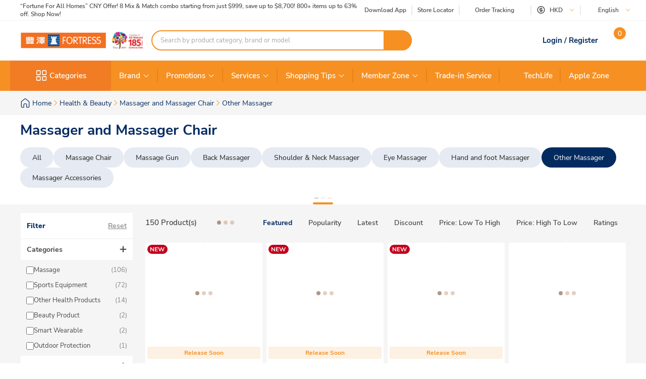

--- FILE ---
content_type: text/html; charset=utf-8
request_url: https://www.fortress.com.hk/en/product/rally-rk100-dual-sensing-pedal-power-meter/p/BP_12346560
body_size: 71194
content:
<!DOCTYPE html><html lang="en" dir="ltr"><head>
  <meta charset="utf-8">
  <title>Other Massager | Fortress</title>
  
  <base href="/">
  <meta name="occ-backend-base-url" content="https://api.fortress.com.hk">
  <meta name="viewport" content="width=device-width, initial-scale=1, minimum-scale=1, maximum-scale=1, user-scalable=no">
  <link rel="icon" type="image/x-icon" href="favicon.ico">
  <link rel="preload" as="script" href="https://www.fortress.com.hk/public/5b642267a2231f614a8f634eae73b2bc490013200e16"/><link rel="preload" href="assets/font/nunito-sans-200-italic.woff2" as="font" type="font/woff2" crossorigin="anonymous">
  <link rel="preload" href="assets/font/nunito-sans-200.woff2" as="font" type="font/woff2" crossorigin="anonymous">
  <link rel="preload" href="assets/font/nunito-sans-300-italic.woff2" as="font" type="font/woff2" crossorigin="anonymous">
  <link rel="preload" href="assets/font/nunito-sans-300.woff2" as="font" type="font/woff2" crossorigin="anonymous">
  <link rel="preload" href="assets/font/nunito-sans-600-italic.woff2" as="font" type="font/woff2" crossorigin="anonymous">
  <link rel="preload" href="assets/font/nunito-sans-600.woff2" as="font" type="font/woff2" crossorigin="anonymous">
  <link rel="preload" href="assets/font/nunito-sans-700-italic.woff2" as="font" type="font/woff2" crossorigin="anonymous">
  <link rel="preload" href="assets/font/nunito-sans-700.woff2" as="font" type="font/woff2" crossorigin="anonymous">
  <link rel="preload" href="assets/font/nunito-sans-800-italic.woff2" as="font" type="font/woff2" crossorigin="anonymous">
  <link rel="preload" href="assets/font/nunito-sans-800.woff2" as="font" type="font/woff2" crossorigin="anonymous">
  <link rel="preload" href="assets/font/nunito-sans-900-italic.woff2" as="font" type="font/woff2" crossorigin="anonymous">
  <link rel="preload" href="assets/font/nunito-sans-900.woff2" as="font" type="font/woff2" crossorigin="anonymous">
  <link rel="preload" href="assets/font/nunito-sans-italic.woff2" as="font" type="font/woff2" crossorigin="anonymous">
  <link rel="preload" href="assets/font/nunito-sans-regular.woff2" as="font" type="font/woff2" crossorigin="anonymous">
  <link rel="manifest" href="manifest.webmanifest">
  <meta name="theme-color" content="#f69023">
  <meta name="apple-mobile-web-app-capable" content="yes">
  <meta name="apple-mobile-web-app-status-bar-style" content="default">
  <meta property="al:ios:app_store_id" content="1133110850">
  <meta property="al:ios:app_name" content="Fortress">
  <meta property="apple-itunes-app-temp" content="">
  <meta property="al:android:package" content="fortress.fortressapp">
  <meta property="al:android:app_name" content="Fortress">
  <meta property="google-play-app" content="">
  <meta property="al:ios:url" content="ftrapp://ftrhk/C/572">
  <meta property="al:android:url" content="ftrapp://ftrhk/C/572">
<link rel="stylesheet" href="styles.6e21dd03a209124d.css"><link id="client-theme" rel="stylesheet" href="e2-product-list-page.css?version=2025122304e0"><style ng-app-id="ng">ftr-header-download-app .download-app-popup{position:absolute;top:42px;right:-20px;z-index:2}ftr-header-download-app .download-app-popup .container{background-color:#fff;border-radius:5px;box-shadow:0 0 10px #042b6026;width:200px;overflow:hidden}ftr-header-download-app .download-app-popup .container .popup-title{width:100%;padding:5px 30px;background:#eff3f8;height:54px;display:flex;align-items:center}ftr-header-download-app .download-app-popup .container .popup-title span{font-size:14px;font-weight:700;color:#042b60}ftr-header-download-app .download-app-popup .container .qrcode-column{margin-top:5px;margin-bottom:19px;text-align:center;width:100%;padding:0 25px}ftr-header-download-app .download-app-popup .container .qrcode-column img{width:150px;height:150px}ftr-header-download-app .download-app-popup .container .qrcode-column .learn-more-btn{margin-top:8px;font-weight:400;font-size:14px;width:120px;display:inline-flex;line-height:19px}
</style><style ng-app-id="ng">ftr-header-order-tracking .order-tracking-popup{position:absolute;top:42px;right:0;z-index:2}ftr-header-order-tracking .order-tracking-popup .container{background-color:#fff;border-radius:5px;box-shadow:0 0 10px #042b6026;width:375px;min-height:82px;overflow-y:auto;overflow-x:hidden;-webkit-overflow-scrolling:touch}ftr-header-order-tracking .order-tracking-popup .container::-webkit-scrollbar{height:4px;width:4px;background:transparent}ftr-header-order-tracking .order-tracking-popup .container::-webkit-scrollbar-track{background:transparent}ftr-header-order-tracking .order-tracking-popup .container::-webkit-scrollbar-thumb{border-radius:100px;background:#eceae6}ftr-header-order-tracking .order-tracking-popup .container .input-container{width:343px;border:1px solid #e6e7e8;padding:8px;height:50px;position:relative;margin:18px 16px}ftr-header-order-tracking .order-tracking-popup .container .input-container input{width:228px;height:36px;font-size:14px;font-weight:400;border:none}ftr-header-order-tracking .order-tracking-popup .container .input-container .track-button{width:90px;height:34px;position:absolute;right:8px;top:8px;font-weight:700;font-size:14px}
</style><style ng-app-id="ng">ftr-header-site-currency .currency-menu{position:absolute;top:42px;left:-20px;z-index:2}ftr-header-site-currency .currency-menu .container{background-color:#fff;border-radius:5px;box-shadow:0 0 10px #042b6026;width:166px;overflow:hidden}ftr-header-site-currency .currency-menu .container .currency-list ul,ftr-header-site-currency .currency-menu .container .currency-list li{list-style:none;margin:0;padding:0}ftr-header-site-currency .currency-menu .container .currency-list ul:first-child,ftr-header-site-currency .currency-menu .container .currency-list li:first-child{margin-top:8px}ftr-header-site-currency .currency-menu .container .currency-list ul:not(:hover):not(:has(e2-media)) a,ftr-header-site-currency .currency-menu .container .currency-list li:not(:hover):not(:has(e2-media)) a{color:#042b60}ftr-header-site-currency .currency-menu .container .currency-list a{align-items:center;display:flex;color:#042b60;font-weight:600;font-size:15px;min-height:40px;padding:0 38px 0 42px;text-decoration:none;justify-content:space-between}ftr-header-site-currency .currency-menu .container .currency-list a:hover{background-color:#eff3f8}ftr-header-site-currency .currency-menu .container .currency-list a e2-media img{margin-left:unset;width:16px;height:16px;filter:unset}ftr-header-site-currency .currency-menu .container .currency-list p{margin-top:8px;padding:0 13px 10px;color:#67707c;font-size:12px;font-weight:400;line-height:14px}
</style><style ng-app-id="ng">ftr-header-site-language .language-link img{width:16px;height:16px;margin-right:8px}ftr-header-site-language .language-menu{position:absolute;top:42px;left:0;z-index:2}ftr-header-site-language .language-menu .container{background-color:#fff;border-radius:5px;box-shadow:0 0 10px #042b6026;width:90px;overflow:hidden}ftr-header-site-language .language-menu .container .language-list ul,ftr-header-site-language .language-menu .container .language-list li{list-style:none;margin:0;padding:0}ftr-header-site-language .language-menu .container .language-list ul:not(:hover) a,ftr-header-site-language .language-menu .container .language-list li:not(:hover) a{color:#042b60}ftr-header-site-language .language-menu .container .language-list a{display:flex;align-items:center;color:#042b60;font-weight:400;height:40px;padding:0 22.5px;font-size:15px;line-height:20px;text-decoration:none}ftr-header-site-language .language-menu .container .language-list a:hover{background-color:#eff3f8}
</style><style ng-app-id="ng">ftr-header-mobile-side-navigation .btn-menu{width:63px;height:54px;display:flex;justify-content:center;align-items:center;color:#042b60}ftr-header-mobile-side-navigation .btn-menu e2-media e2-loading{display:none}
</style><style ng-app-id="ng">ftr-header-search-box ftr-product-search-box perfect-scrollbar>.ps>.ps__rail-y{background-color:transparent!important;width:4px!important;opacity:1!important;transform:translate(-4px)}ftr-header-search-box ftr-product-search-box perfect-scrollbar>.ps>.ps__rail-y:hover{background-color:transparent!important}ftr-header-search-box ftr-product-search-box perfect-scrollbar>.ps>.ps__rail-y .ps__thumb-y{background-color:#e1e1e1;width:4px;transform:translate(2px)}ftr-header-search-box ftr-product-search-box{position:relative;display:block}@media (min-width: 1024px){ftr-header-search-box ftr-product-search-box{max-width:516px}}ftr-header-search-box ftr-product-search-box .form-group{width:100%;max-width:100%}ftr-header-search-box ftr-product-search-box .form-group input[type=search]{padding-left:16px;padding-right:54px}ftr-header-search-box ftr-product-search-box .form-group.searching~.search-result{display:block}ftr-header-search-box ftr-product-search-box .form-group.searching~.search-box-overlay{display:block}ftr-header-search-box ftr-product-search-box .form-group.searchClean~.search-result{display:none}ftr-header-search-box ftr-product-search-box .form-group.searchClean~.search-box-overlay{display:none}@media (max-width: 1023px){ftr-header-search-box ftr-product-search-box .form-group.searching~.search-box-overlay{display:none}}ftr-header-search-box ftr-product-search-box .btn-circle-close{position:absolute;top:50%;transform:translateY(-50%);z-index:1;cursor:pointer;opacity:0;right:75px;font-size:18px;color:#cececf}ftr-header-search-box ftr-product-search-box .btn-search{position:absolute;top:50%;right:0;transform:translateY(-50%);background-color:#f69022;border-radius:0 20px 20px 0;color:#fff;display:flex;align-items:center;justify-content:center;font-size:12px;width:56px;height:40px;text-decoration:none;border:none;cursor:pointer}ftr-header-search-box ftr-product-search-box .btn-search i{font-size:18px}ftr-header-search-box ftr-product-search-box input{border:2px solid #f69022!important;border-radius:100px;height:40px;padding:0 110px 0 16px;opacity:1;overflow:hidden;text-overflow:ellipsis;white-space:nowrap;width:100%}ftr-header-search-box ftr-product-search-box input::placeholder{color:#a7a8aa}ftr-header-search-box ftr-product-search-box input.active~.btn-circle-close{opacity:1}ftr-header-search-box ftr-product-search-box .search-result{position:absolute;top:45px;left:0;right:0;background-color:#fff;border-radius:10px;box-shadow:0 0 10px #042b6026;display:none;z-index:2}ftr-header-search-box ftr-product-search-box .search-result perfect-scrollbar{max-height:100vh;border-radius:10px}ftr-header-search-box ftr-product-search-box .search-result perfect-scrollbar>.ps>.ps__rail-y .ps__thumb-y{background-color:#cececf;width:6px;border-radius:100px;transform:translate(-2px)}ftr-header-search-box ftr-product-search-box .search-result a{display:block;text-decoration:none}ftr-header-search-box ftr-product-search-box .search-result .resultTitle{font-weight:700;white-space:nowrap;display:inline-flex}ftr-header-search-box ftr-product-search-box .search-result .resultTitle span{color:#fff;max-width:35ex;display:-webkit-inline-box;overflow:hidden;text-overflow:ellipsis;-webkit-line-clamp:1;-webkit-box-orient:vertical;word-break:break-all;white-space:normal}ftr-header-search-box ftr-product-search-box .search-result .searched .container .label-item~.label-item{margin-top:25px}ftr-header-search-box ftr-product-search-box .search-result .searched .container .label-item .label-header{padding:0 16px;height:40px;background-color:#f9f9f9;display:flex;justify-content:space-between;align-items:center}ftr-header-search-box ftr-product-search-box .search-result .searched .container .label-item .label-header .title{color:#042b60;font-weight:700;font-size:15px}ftr-header-search-box ftr-product-search-box .search-result .searched .container .label-item .label-header a,ftr-header-search-box ftr-product-search-box .search-result .searched .container .label-item .label-header button{font-weight:500;font-size:12px;color:#f69022;border:unset;text-decoration:underline;background:none;cursor:pointer}ftr-header-search-box ftr-product-search-box .search-result .searched .container .label-item .label-list{display:flex;flex-wrap:wrap;gap:8px;padding:0 16px;margin:14px 0 20px}ftr-header-search-box ftr-product-search-box .search-result .searched .container .label-item .label-list .kw-label{cursor:pointer;display:inline-flex;justify-content:center;align-items:center;background-color:#fff;border:1px solid #eceae6;border-radius:20px;color:#042b60;min-width:76px;height:30px;padding:0 12px;line-height:16px;text-align:center}ftr-header-search-box ftr-product-search-box .search-result .searched .container .label-item .label-list .kw-label span{overflow-wrap:anywhere;display:-webkit-inline-box;overflow:hidden;text-overflow:ellipsis;-webkit-line-clamp:1;-webkit-box-orient:vertical;word-break:break-all;font-size:12px;font-weight:400}ftr-header-search-box ftr-product-search-box .search-result .searched .container .label-item .label-list .kw-label .btn-close{color:#eceae6;font-size:12px;opacity:.5;margin-left:5px;transform:translate(5px);cursor:pointer}ftr-header-search-box ftr-product-search-box .search-result .searched .container .label-item .label-list .kw-label a{color:#eceae6;text-decoration:none}ftr-header-search-box ftr-product-search-box .search-result .searched .container .label-item .label-list .kw-label:hover{border-color:#f69022;color:#f69022}ftr-header-search-box ftr-product-search-box .search-result .searched .container .label-item .label-list .kw-label:hover span{font-weight:600}ftr-header-search-box ftr-product-search-box .search-result .searched .container .label-item .brand-list{display:flex;flex-wrap:wrap;padding:0 20px;margin:14px 0 20px;gap:8px}ftr-header-search-box ftr-product-search-box .search-result .searched .container .label-item .brand-list .brand{border:1px solid #eceae6;width:72px;height:72px}ftr-header-search-box ftr-product-search-box .search-result .searched .container .label-item .brand-list .brand a,ftr-header-search-box ftr-product-search-box .search-result .searched .container .label-item .brand-list .brand img{width:100%;height:100%}ftr-header-search-box ftr-product-search-box .search-result .searched .container .label-item .brand-list .brand img{object-fit:contain}ftr-header-search-box ftr-product-search-box .search-box-overlay{width:100%;height:100%;content:"";position:fixed;left:0;bottom:0;background-color:#000;opacity:.6;z-index:1;display:none;pointer-events:none}ftr-header-search-box ftr-product-search-box .no-result{padding:30px;text-align:center}ftr-header-search-box ftr-product-search-box .no-result .title{font-weight:700;font-size:20px;color:#042b60}ftr-header-search-box ftr-product-search-box .no-result .search-message{font-weight:600;font-size:14px;color:#042b60}ftr-header-search-box ftr-product-search-box .no-result .tips{font-weight:600;font-size:14px;color:#3563a2}ftr-header-search-box ftr-product-search-box .no-result .tips span{color:#e94e24}ftr-header-search-box ftr-product-search-box .product .title,ftr-header-search-box ftr-product-search-box .category .title,ftr-header-search-box ftr-product-search-box .brand .title,ftr-header-search-box ftr-product-search-box .promotion .title,ftr-header-search-box ftr-product-search-box .buyingGuide .title,ftr-header-search-box ftr-product-search-box .service .title,ftr-header-search-box ftr-product-search-box .recommended .title,ftr-header-search-box ftr-product-search-box .suggestion .title{padding:10px 16px;background-color:#f9f9f9;font-weight:700;font-size:15px;color:#042b60}ftr-header-search-box ftr-product-search-box .product .list .item,ftr-header-search-box ftr-product-search-box .category .list .item,ftr-header-search-box ftr-product-search-box .brand .list .item,ftr-header-search-box ftr-product-search-box .promotion .list .item,ftr-header-search-box ftr-product-search-box .buyingGuide .list .item,ftr-header-search-box ftr-product-search-box .service .list .item,ftr-header-search-box ftr-product-search-box .recommended .list .item,ftr-header-search-box ftr-product-search-box .suggestion .list .item{height:50px;display:flex;align-items:center;padding:0 16px;text-decoration:none;font-weight:500;font-size:14px;color:#878787}ftr-header-search-box ftr-product-search-box .product .list .item i,ftr-header-search-box ftr-product-search-box .category .list .item i,ftr-header-search-box ftr-product-search-box .brand .list .item i,ftr-header-search-box ftr-product-search-box .promotion .list .item i,ftr-header-search-box ftr-product-search-box .buyingGuide .list .item i,ftr-header-search-box ftr-product-search-box .service .list .item i,ftr-header-search-box ftr-product-search-box .recommended .list .item i,ftr-header-search-box ftr-product-search-box .suggestion .list .item i{width:16px;height:16px;margin-right:8px;color:#3563a2}ftr-header-search-box ftr-product-search-box .product .list .item i:before,ftr-header-search-box ftr-product-search-box .category .list .item i:before,ftr-header-search-box ftr-product-search-box .brand .list .item i:before,ftr-header-search-box ftr-product-search-box .promotion .list .item i:before,ftr-header-search-box ftr-product-search-box .buyingGuide .list .item i:before,ftr-header-search-box ftr-product-search-box .service .list .item i:before,ftr-header-search-box ftr-product-search-box .recommended .list .item i:before,ftr-header-search-box ftr-product-search-box .suggestion .list .item i:before{font-weight:700}ftr-header-search-box ftr-product-search-box .product .list .item span,ftr-header-search-box ftr-product-search-box .category .list .item span,ftr-header-search-box ftr-product-search-box .brand .list .item span,ftr-header-search-box ftr-product-search-box .promotion .list .item span,ftr-header-search-box ftr-product-search-box .buyingGuide .list .item span,ftr-header-search-box ftr-product-search-box .service .list .item span,ftr-header-search-box ftr-product-search-box .recommended .list .item span,ftr-header-search-box ftr-product-search-box .suggestion .list .item span{white-space:break-spaces;line-height:20px}ftr-header-search-box ftr-product-search-box .product .list .item .highlight,ftr-header-search-box ftr-product-search-box .category .list .item .highlight,ftr-header-search-box ftr-product-search-box .brand .list .item .highlight,ftr-header-search-box ftr-product-search-box .promotion .list .item .highlight,ftr-header-search-box ftr-product-search-box .buyingGuide .list .item .highlight,ftr-header-search-box ftr-product-search-box .service .list .item .highlight,ftr-header-search-box ftr-product-search-box .recommended .list .item .highlight,ftr-header-search-box ftr-product-search-box .suggestion .list .item .highlight{color:#3563a2;font-weight:700}ftr-header-search-box ftr-product-search-box .product .list .item .product-name,ftr-header-search-box ftr-product-search-box .category .list .item .product-name,ftr-header-search-box ftr-product-search-box .brand .list .item .product-name,ftr-header-search-box ftr-product-search-box .promotion .list .item .product-name,ftr-header-search-box ftr-product-search-box .buyingGuide .list .item .product-name,ftr-header-search-box ftr-product-search-box .service .list .item .product-name,ftr-header-search-box ftr-product-search-box .recommended .list .item .product-name,ftr-header-search-box ftr-product-search-box .suggestion .list .item .product-name{font-weight:400}ftr-header-search-box ftr-product-search-box .product .list .item .product-name .name-highlight,ftr-header-search-box ftr-product-search-box .category .list .item .product-name .name-highlight,ftr-header-search-box ftr-product-search-box .brand .list .item .product-name .name-highlight,ftr-header-search-box ftr-product-search-box .promotion .list .item .product-name .name-highlight,ftr-header-search-box ftr-product-search-box .buyingGuide .list .item .product-name .name-highlight,ftr-header-search-box ftr-product-search-box .service .list .item .product-name .name-highlight,ftr-header-search-box ftr-product-search-box .recommended .list .item .product-name .name-highlight,ftr-header-search-box ftr-product-search-box .suggestion .list .item .product-name .name-highlight{color:#f36f21}ftr-header-search-box ftr-product-search-box .product .list .item:hover,ftr-header-search-box ftr-product-search-box .category .list .item:hover,ftr-header-search-box ftr-product-search-box .brand .list .item:hover,ftr-header-search-box ftr-product-search-box .promotion .list .item:hover,ftr-header-search-box ftr-product-search-box .buyingGuide .list .item:hover,ftr-header-search-box ftr-product-search-box .service .list .item:hover,ftr-header-search-box ftr-product-search-box .recommended .list .item:hover,ftr-header-search-box ftr-product-search-box .suggestion .list .item:hover{background-color:#eff3f8;cursor:pointer}ftr-header-search-box ftr-product-search-box .product .btn-group,ftr-header-search-box ftr-product-search-box .category .btn-group,ftr-header-search-box ftr-product-search-box .brand .btn-group,ftr-header-search-box ftr-product-search-box .promotion .btn-group,ftr-header-search-box ftr-product-search-box .buyingGuide .btn-group,ftr-header-search-box ftr-product-search-box .service .btn-group,ftr-header-search-box ftr-product-search-box .recommended .btn-group,ftr-header-search-box ftr-product-search-box .suggestion .btn-group{display:flex;justify-content:center}ftr-header-search-box ftr-product-search-box .product .btn-group .btn-viewAll,ftr-header-search-box ftr-product-search-box .category .btn-group .btn-viewAll,ftr-header-search-box ftr-product-search-box .brand .btn-group .btn-viewAll,ftr-header-search-box ftr-product-search-box .promotion .btn-group .btn-viewAll,ftr-header-search-box ftr-product-search-box .buyingGuide .btn-group .btn-viewAll,ftr-header-search-box ftr-product-search-box .service .btn-group .btn-viewAll,ftr-header-search-box ftr-product-search-box .recommended .btn-group .btn-viewAll,ftr-header-search-box ftr-product-search-box .suggestion .btn-group .btn-viewAll{margin:10px 0;width:200px;display:flex;justify-content:center;align-content:center;font-weight:400;font-size:14px}ftr-header-search-box ftr-product-search-box .suggestion .list .item .icon-search{display:none!important}ftr-header-search-box ftr-product-search-box .suggestion .list .item span{font-weight:600}ftr-header-search-box ftr-product-search-box .recommended .item a{-webkit-line-clamp:1;overflow:hidden;width:fit-content;text-overflow:ellipsis;white-space:nowrap;color:#878787!important}ftr-header-search-box ftr-product-search-box .recommended .item a .highlight{color:#878787!important;white-space:nowrap}ftr-header-search-box{width:100%}ftr-header-search-box ftr-product-search-box>.search-box input.active~.btn-circle-close{opacity:0}ftr-header-search-box ftr-product-search-box>.search-box input.active~.btn-search img{filter:brightness(0) invert(1)}
</style><style ng-app-id="ng">.HeaderMobileSearchBox ftr-header-search-box .btn-search{display:none}.HeaderMobileSearchBox ftr-header-search-box .search-box{position:relative;display:flex;align-items:center;height:54px;background-color:#f69022;padding:0 18px}.HeaderMobileSearchBox ftr-header-search-box .search-box:before{content:"";display:block;position:absolute;inset:0}.HeaderMobileSearchBox ftr-header-search-box .search-box input{border:2px solid #f69022;border-radius:100px;height:34px;padding:0 40px 0 15px;opacity:1;overflow:hidden;text-overflow:ellipsis;white-space:nowrap;flex:1 1 auto}.HeaderMobileSearchBox ftr-header-search-box .search-box>.btn-circle-close{display:none}
</style><style ng-app-id="ng">body .modal.mobile-search-box-modal ftr-product-search-box perfect-scrollbar>.ps>.ps__rail-y{background-color:transparent!important;width:4px!important;opacity:1!important;transform:translate(-4px)}body .modal.mobile-search-box-modal ftr-product-search-box perfect-scrollbar>.ps>.ps__rail-y:hover{background-color:transparent!important}body .modal.mobile-search-box-modal ftr-product-search-box perfect-scrollbar>.ps>.ps__rail-y .ps__thumb-y{background-color:#e1e1e1;width:4px;transform:translate(2px)}body .modal.mobile-search-box-modal ftr-product-search-box{position:relative;display:block}@media (min-width: 1024px){body .modal.mobile-search-box-modal ftr-product-search-box{max-width:516px}}body .modal.mobile-search-box-modal ftr-product-search-box .form-group{width:100%;max-width:100%}body .modal.mobile-search-box-modal ftr-product-search-box .form-group input[type=search]{padding-left:16px;padding-right:54px}body .modal.mobile-search-box-modal ftr-product-search-box .form-group.searching~.search-result{display:block}body .modal.mobile-search-box-modal ftr-product-search-box .form-group.searching~.search-box-overlay{display:block}body .modal.mobile-search-box-modal ftr-product-search-box .form-group.searchClean~.search-result{display:none}body .modal.mobile-search-box-modal ftr-product-search-box .form-group.searchClean~.search-box-overlay{display:none}@media (max-width: 1023px){body .modal.mobile-search-box-modal ftr-product-search-box .form-group.searching~.search-box-overlay{display:none}}body .modal.mobile-search-box-modal ftr-product-search-box .btn-circle-close{position:absolute;top:50%;transform:translateY(-50%);z-index:1;cursor:pointer;opacity:0;right:75px;font-size:18px;color:#cececf}body .modal.mobile-search-box-modal ftr-product-search-box .btn-search{position:absolute;top:50%;right:0;transform:translateY(-50%);background-color:#f69022;border-radius:0 20px 20px 0;color:#fff;display:flex;align-items:center;justify-content:center;font-size:12px;width:56px;height:40px;text-decoration:none;border:none;cursor:pointer}body .modal.mobile-search-box-modal ftr-product-search-box .btn-search i{font-size:18px}body .modal.mobile-search-box-modal ftr-product-search-box input{border:2px solid #f69022!important;border-radius:100px;height:40px;padding:0 110px 0 16px;opacity:1;overflow:hidden;text-overflow:ellipsis;white-space:nowrap;width:100%}body .modal.mobile-search-box-modal ftr-product-search-box input::placeholder{color:#a7a8aa}body .modal.mobile-search-box-modal ftr-product-search-box input.active~.btn-circle-close{opacity:1}body .modal.mobile-search-box-modal ftr-product-search-box .search-result{position:absolute;top:45px;left:0;right:0;background-color:#fff;border-radius:10px;box-shadow:0 0 10px #042b6026;display:none;z-index:2}body .modal.mobile-search-box-modal ftr-product-search-box .search-result perfect-scrollbar{max-height:100vh;border-radius:10px}body .modal.mobile-search-box-modal ftr-product-search-box .search-result perfect-scrollbar>.ps>.ps__rail-y .ps__thumb-y{background-color:#cececf;width:6px;border-radius:100px;transform:translate(-2px)}body .modal.mobile-search-box-modal ftr-product-search-box .search-result a{display:block;text-decoration:none}body .modal.mobile-search-box-modal ftr-product-search-box .search-result .resultTitle{font-weight:700;white-space:nowrap;display:inline-flex}body .modal.mobile-search-box-modal ftr-product-search-box .search-result .resultTitle span{color:#fff;max-width:35ex;display:-webkit-inline-box;overflow:hidden;text-overflow:ellipsis;-webkit-line-clamp:1;-webkit-box-orient:vertical;word-break:break-all;white-space:normal}body .modal.mobile-search-box-modal ftr-product-search-box .search-result .searched .container .label-item~.label-item{margin-top:25px}body .modal.mobile-search-box-modal ftr-product-search-box .search-result .searched .container .label-item .label-header{padding:0 16px;height:40px;background-color:#f9f9f9;display:flex;justify-content:space-between;align-items:center}body .modal.mobile-search-box-modal ftr-product-search-box .search-result .searched .container .label-item .label-header .title{color:#042b60;font-weight:700;font-size:15px}body .modal.mobile-search-box-modal ftr-product-search-box .search-result .searched .container .label-item .label-header a,body .modal.mobile-search-box-modal ftr-product-search-box .search-result .searched .container .label-item .label-header button{font-weight:500;font-size:12px;color:#f69022;border:unset;text-decoration:underline;background:none;cursor:pointer}body .modal.mobile-search-box-modal ftr-product-search-box .search-result .searched .container .label-item .label-list{display:flex;flex-wrap:wrap;gap:8px;padding:0 16px;margin:14px 0 20px}body .modal.mobile-search-box-modal ftr-product-search-box .search-result .searched .container .label-item .label-list .kw-label{cursor:pointer;display:inline-flex;justify-content:center;align-items:center;background-color:#fff;border:1px solid #eceae6;border-radius:20px;color:#042b60;min-width:76px;height:30px;padding:0 12px;line-height:16px;text-align:center}body .modal.mobile-search-box-modal ftr-product-search-box .search-result .searched .container .label-item .label-list .kw-label span{overflow-wrap:anywhere;display:-webkit-inline-box;overflow:hidden;text-overflow:ellipsis;-webkit-line-clamp:1;-webkit-box-orient:vertical;word-break:break-all;font-size:12px;font-weight:400}body .modal.mobile-search-box-modal ftr-product-search-box .search-result .searched .container .label-item .label-list .kw-label .btn-close{color:#eceae6;font-size:12px;opacity:.5;margin-left:5px;transform:translate(5px);cursor:pointer}body .modal.mobile-search-box-modal ftr-product-search-box .search-result .searched .container .label-item .label-list .kw-label a{color:#eceae6;text-decoration:none}body .modal.mobile-search-box-modal ftr-product-search-box .search-result .searched .container .label-item .label-list .kw-label:hover{border-color:#f69022;color:#f69022}body .modal.mobile-search-box-modal ftr-product-search-box .search-result .searched .container .label-item .label-list .kw-label:hover span{font-weight:600}body .modal.mobile-search-box-modal ftr-product-search-box .search-result .searched .container .label-item .brand-list{display:flex;flex-wrap:wrap;padding:0 20px;margin:14px 0 20px;gap:8px}body .modal.mobile-search-box-modal ftr-product-search-box .search-result .searched .container .label-item .brand-list .brand{border:1px solid #eceae6;width:72px;height:72px}body .modal.mobile-search-box-modal ftr-product-search-box .search-result .searched .container .label-item .brand-list .brand a,body .modal.mobile-search-box-modal ftr-product-search-box .search-result .searched .container .label-item .brand-list .brand img{width:100%;height:100%}body .modal.mobile-search-box-modal ftr-product-search-box .search-result .searched .container .label-item .brand-list .brand img{object-fit:contain}body .modal.mobile-search-box-modal ftr-product-search-box .search-box-overlay{width:100%;height:100%;content:"";position:fixed;left:0;bottom:0;background-color:#000;opacity:.6;z-index:1;display:none;pointer-events:none}body .modal.mobile-search-box-modal ftr-product-search-box .no-result{padding:30px;text-align:center}body .modal.mobile-search-box-modal ftr-product-search-box .no-result .title{font-weight:700;font-size:20px;color:#042b60}body .modal.mobile-search-box-modal ftr-product-search-box .no-result .search-message{font-weight:600;font-size:14px;color:#042b60}body .modal.mobile-search-box-modal ftr-product-search-box .no-result .tips{font-weight:600;font-size:14px;color:#3563a2}body .modal.mobile-search-box-modal ftr-product-search-box .no-result .tips span{color:#e94e24}body .modal.mobile-search-box-modal ftr-product-search-box .product .title,body .modal.mobile-search-box-modal ftr-product-search-box .category .title,body .modal.mobile-search-box-modal ftr-product-search-box .brand .title,body .modal.mobile-search-box-modal ftr-product-search-box .promotion .title,body .modal.mobile-search-box-modal ftr-product-search-box .buyingGuide .title,body .modal.mobile-search-box-modal ftr-product-search-box .service .title,body .modal.mobile-search-box-modal ftr-product-search-box .recommended .title,body .modal.mobile-search-box-modal ftr-product-search-box .suggestion .title{padding:10px 16px;background-color:#f9f9f9;font-weight:700;font-size:15px;color:#042b60}body .modal.mobile-search-box-modal ftr-product-search-box .product .list .item,body .modal.mobile-search-box-modal ftr-product-search-box .category .list .item,body .modal.mobile-search-box-modal ftr-product-search-box .brand .list .item,body .modal.mobile-search-box-modal ftr-product-search-box .promotion .list .item,body .modal.mobile-search-box-modal ftr-product-search-box .buyingGuide .list .item,body .modal.mobile-search-box-modal ftr-product-search-box .service .list .item,body .modal.mobile-search-box-modal ftr-product-search-box .recommended .list .item,body .modal.mobile-search-box-modal ftr-product-search-box .suggestion .list .item{height:50px;display:flex;align-items:center;padding:0 16px;text-decoration:none;font-weight:500;font-size:14px;color:#878787}body .modal.mobile-search-box-modal ftr-product-search-box .product .list .item i,body .modal.mobile-search-box-modal ftr-product-search-box .category .list .item i,body .modal.mobile-search-box-modal ftr-product-search-box .brand .list .item i,body .modal.mobile-search-box-modal ftr-product-search-box .promotion .list .item i,body .modal.mobile-search-box-modal ftr-product-search-box .buyingGuide .list .item i,body .modal.mobile-search-box-modal ftr-product-search-box .service .list .item i,body .modal.mobile-search-box-modal ftr-product-search-box .recommended .list .item i,body .modal.mobile-search-box-modal ftr-product-search-box .suggestion .list .item i{width:16px;height:16px;margin-right:8px;color:#3563a2}body .modal.mobile-search-box-modal ftr-product-search-box .product .list .item i:before,body .modal.mobile-search-box-modal ftr-product-search-box .category .list .item i:before,body .modal.mobile-search-box-modal ftr-product-search-box .brand .list .item i:before,body .modal.mobile-search-box-modal ftr-product-search-box .promotion .list .item i:before,body .modal.mobile-search-box-modal ftr-product-search-box .buyingGuide .list .item i:before,body .modal.mobile-search-box-modal ftr-product-search-box .service .list .item i:before,body .modal.mobile-search-box-modal ftr-product-search-box .recommended .list .item i:before,body .modal.mobile-search-box-modal ftr-product-search-box .suggestion .list .item i:before{font-weight:700}body .modal.mobile-search-box-modal ftr-product-search-box .product .list .item span,body .modal.mobile-search-box-modal ftr-product-search-box .category .list .item span,body .modal.mobile-search-box-modal ftr-product-search-box .brand .list .item span,body .modal.mobile-search-box-modal ftr-product-search-box .promotion .list .item span,body .modal.mobile-search-box-modal ftr-product-search-box .buyingGuide .list .item span,body .modal.mobile-search-box-modal ftr-product-search-box .service .list .item span,body .modal.mobile-search-box-modal ftr-product-search-box .recommended .list .item span,body .modal.mobile-search-box-modal ftr-product-search-box .suggestion .list .item span{white-space:break-spaces;line-height:20px}body .modal.mobile-search-box-modal ftr-product-search-box .product .list .item .highlight,body .modal.mobile-search-box-modal ftr-product-search-box .category .list .item .highlight,body .modal.mobile-search-box-modal ftr-product-search-box .brand .list .item .highlight,body .modal.mobile-search-box-modal ftr-product-search-box .promotion .list .item .highlight,body .modal.mobile-search-box-modal ftr-product-search-box .buyingGuide .list .item .highlight,body .modal.mobile-search-box-modal ftr-product-search-box .service .list .item .highlight,body .modal.mobile-search-box-modal ftr-product-search-box .recommended .list .item .highlight,body .modal.mobile-search-box-modal ftr-product-search-box .suggestion .list .item .highlight{color:#3563a2;font-weight:700}body .modal.mobile-search-box-modal ftr-product-search-box .product .list .item .product-name,body .modal.mobile-search-box-modal ftr-product-search-box .category .list .item .product-name,body .modal.mobile-search-box-modal ftr-product-search-box .brand .list .item .product-name,body .modal.mobile-search-box-modal ftr-product-search-box .promotion .list .item .product-name,body .modal.mobile-search-box-modal ftr-product-search-box .buyingGuide .list .item .product-name,body .modal.mobile-search-box-modal ftr-product-search-box .service .list .item .product-name,body .modal.mobile-search-box-modal ftr-product-search-box .recommended .list .item .product-name,body .modal.mobile-search-box-modal ftr-product-search-box .suggestion .list .item .product-name{font-weight:400}body .modal.mobile-search-box-modal ftr-product-search-box .product .list .item .product-name .name-highlight,body .modal.mobile-search-box-modal ftr-product-search-box .category .list .item .product-name .name-highlight,body .modal.mobile-search-box-modal ftr-product-search-box .brand .list .item .product-name .name-highlight,body .modal.mobile-search-box-modal ftr-product-search-box .promotion .list .item .product-name .name-highlight,body .modal.mobile-search-box-modal ftr-product-search-box .buyingGuide .list .item .product-name .name-highlight,body .modal.mobile-search-box-modal ftr-product-search-box .service .list .item .product-name .name-highlight,body .modal.mobile-search-box-modal ftr-product-search-box .recommended .list .item .product-name .name-highlight,body .modal.mobile-search-box-modal ftr-product-search-box .suggestion .list .item .product-name .name-highlight{color:#f36f21}body .modal.mobile-search-box-modal ftr-product-search-box .product .list .item:hover,body .modal.mobile-search-box-modal ftr-product-search-box .category .list .item:hover,body .modal.mobile-search-box-modal ftr-product-search-box .brand .list .item:hover,body .modal.mobile-search-box-modal ftr-product-search-box .promotion .list .item:hover,body .modal.mobile-search-box-modal ftr-product-search-box .buyingGuide .list .item:hover,body .modal.mobile-search-box-modal ftr-product-search-box .service .list .item:hover,body .modal.mobile-search-box-modal ftr-product-search-box .recommended .list .item:hover,body .modal.mobile-search-box-modal ftr-product-search-box .suggestion .list .item:hover{background-color:#eff3f8;cursor:pointer}body .modal.mobile-search-box-modal ftr-product-search-box .product .btn-group,body .modal.mobile-search-box-modal ftr-product-search-box .category .btn-group,body .modal.mobile-search-box-modal ftr-product-search-box .brand .btn-group,body .modal.mobile-search-box-modal ftr-product-search-box .promotion .btn-group,body .modal.mobile-search-box-modal ftr-product-search-box .buyingGuide .btn-group,body .modal.mobile-search-box-modal ftr-product-search-box .service .btn-group,body .modal.mobile-search-box-modal ftr-product-search-box .recommended .btn-group,body .modal.mobile-search-box-modal ftr-product-search-box .suggestion .btn-group{display:flex;justify-content:center}body .modal.mobile-search-box-modal ftr-product-search-box .product .btn-group .btn-viewAll,body .modal.mobile-search-box-modal ftr-product-search-box .category .btn-group .btn-viewAll,body .modal.mobile-search-box-modal ftr-product-search-box .brand .btn-group .btn-viewAll,body .modal.mobile-search-box-modal ftr-product-search-box .promotion .btn-group .btn-viewAll,body .modal.mobile-search-box-modal ftr-product-search-box .buyingGuide .btn-group .btn-viewAll,body .modal.mobile-search-box-modal ftr-product-search-box .service .btn-group .btn-viewAll,body .modal.mobile-search-box-modal ftr-product-search-box .recommended .btn-group .btn-viewAll,body .modal.mobile-search-box-modal ftr-product-search-box .suggestion .btn-group .btn-viewAll{margin:10px 0;width:200px;display:flex;justify-content:center;align-content:center;font-weight:400;font-size:14px}body .modal.mobile-search-box-modal ftr-product-search-box .suggestion .list .item .icon-search{display:none!important}body .modal.mobile-search-box-modal ftr-product-search-box .suggestion .list .item span{font-weight:600}body .modal.mobile-search-box-modal ftr-product-search-box .recommended .item a{-webkit-line-clamp:1;overflow:hidden;width:fit-content;text-overflow:ellipsis;white-space:nowrap;color:#878787!important}body .modal.mobile-search-box-modal ftr-product-search-box .recommended .item a .highlight{color:#878787!important;white-space:nowrap}body .modal.mobile-search-box-modal .modal-dialog{max-width:unset;margin:0;width:100%;height:100%}body .modal.mobile-search-box-modal .modal-dialog .modal-content{min-width:unset;width:100%;height:100%;border:none;border-radius:unset}@media (max-width: 1023px){body .modal.mobile-search-box-modal .modal-dialog .modal-content{margin:0}}body .modal.mobile-search-box-modal .modal-dialog .modal-content .modal-body{padding:0}body .modal.mobile-search-box-modal .modal-dialog .modal-content .modal-body .search-bar{padding-right:20px;height:64px;width:100%;background-color:#f69022;display:flex;align-items:center}@media (max-width: 767px){body .modal.mobile-search-box-modal .modal-dialog .modal-content .modal-body .search-bar{padding-right:17px}}body .modal.mobile-search-box-modal .modal-dialog .modal-content .modal-body .search-bar .btn-back{display:flex;justify-content:center;align-items:center;width:56px;height:64px;cursor:pointer}body .modal.mobile-search-box-modal .modal-dialog .modal-content .modal-body .search-bar .btn-back .icon-arrow-left{color:#fff;font-size:20px}body .modal.mobile-search-box-modal .modal-dialog .modal-content .modal-body .search-bar ftr-product-search-box{position:unset;max-width:unset;flex:1 1 auto}body .modal.mobile-search-box-modal .modal-dialog .modal-content .modal-body .search-bar ftr-product-search-box .form-group .btn-circle-close{right:15px}body .modal.mobile-search-box-modal .modal-dialog .modal-content .modal-body .search-bar ftr-product-search-box .form-group .btn-search{display:none}body .modal.mobile-search-box-modal .modal-dialog .modal-content .modal-body .search-bar ftr-product-search-box .form-group input{padding:0 35px 0 16px;height:44px}body .modal.mobile-search-box-modal .modal-dialog .modal-content .modal-body .search-bar ftr-product-search-box .search-result{width:100%;height:calc(100% - 64px);top:64px}body .modal.mobile-search-box-modal .modal-dialog .modal-content .modal-body .search-bar ftr-product-search-box .search-result perfect-scrollbar{max-height:100%}body .modal.mobile-search-box-modal .modal-dialog .modal-content .modal-body .search-bar ftr-product-search-box .search-result .searched .container .label-item .label-list .kw-label{height:30px;margin:2.5px;padding:0 13px;line-height:15px}body .modal.mobile-search-box-modal .modal-dialog .modal-content .modal-body .modal-title{width:100%;font-weight:700;font-size:16px;color:#fff;margin-right:24px}
</style><style ng-app-id="ng">perfect-scrollbar{position:relative;display:block;overflow:hidden;width:100%;height:100%;max-width:100%;max-height:100%}perfect-scrollbar[hidden]{display:none}perfect-scrollbar[fxflex]{display:flex;flex-direction:column;height:auto;min-width:0;min-height:0}perfect-scrollbar[fxflex]>.ps{flex:1 1 auto;width:auto;height:auto;min-width:0;min-height:0;-webkit-box-flex:1}perfect-scrollbar[fxlayout]>.ps,perfect-scrollbar[fxlayout]>.ps>.ps-content{display:flex;flex:1 1 auto;flex-direction:inherit;align-items:inherit;align-content:inherit;justify-content:inherit;width:100%;height:100%;-webkit-box-align:inherit;-webkit-box-flex:1;-webkit-box-pack:inherit}perfect-scrollbar[fxlayout=row]>.ps,perfect-scrollbar[fxlayout=row]>.ps>.ps-content{flex-direction:row!important}perfect-scrollbar[fxlayout=column]>.ps,perfect-scrollbar[fxlayout=column]>.ps>.ps-content{flex-direction:column!important}perfect-scrollbar>.ps{position:static;display:block;width:100%;height:100%;max-width:100%;max-height:100%}perfect-scrollbar>.ps textarea{-ms-overflow-style:scrollbar}perfect-scrollbar>.ps>.ps-overlay{position:absolute;inset:0;display:block;overflow:hidden;pointer-events:none}perfect-scrollbar>.ps>.ps-overlay .ps-indicator-top,perfect-scrollbar>.ps>.ps-overlay .ps-indicator-left,perfect-scrollbar>.ps>.ps-overlay .ps-indicator-right,perfect-scrollbar>.ps>.ps-overlay .ps-indicator-bottom{position:absolute;opacity:0;transition:opacity .3s ease-in-out}perfect-scrollbar>.ps>.ps-overlay .ps-indicator-top,perfect-scrollbar>.ps>.ps-overlay .ps-indicator-bottom{left:0;min-width:100%;min-height:24px}perfect-scrollbar>.ps>.ps-overlay .ps-indicator-left,perfect-scrollbar>.ps>.ps-overlay .ps-indicator-right{top:0;min-width:24px;min-height:100%}perfect-scrollbar>.ps>.ps-overlay .ps-indicator-top{top:0}perfect-scrollbar>.ps>.ps-overlay .ps-indicator-left{left:0}perfect-scrollbar>.ps>.ps-overlay .ps-indicator-right{right:0}perfect-scrollbar>.ps>.ps-overlay .ps-indicator-bottom{bottom:0}perfect-scrollbar>.ps.ps--active-y>.ps__rail-y{top:0!important;right:0!important;left:auto!important;width:10px;cursor:default;transition:width .2s linear,opacity .2s linear,background-color .2s linear}perfect-scrollbar>.ps.ps--active-y>.ps__rail-y:hover,perfect-scrollbar>.ps.ps--active-y>.ps__rail-y.ps--clicking{width:15px}perfect-scrollbar>.ps.ps--active-x>.ps__rail-x{top:auto!important;bottom:0!important;left:0!important;height:10px;cursor:default;transition:height .2s linear,opacity .2s linear,background-color .2s linear}perfect-scrollbar>.ps.ps--active-x>.ps__rail-x:hover,perfect-scrollbar>.ps.ps--active-x>.ps__rail-x.ps--clicking{height:15px}perfect-scrollbar>.ps.ps--active-x.ps--active-y>.ps__rail-y{margin:0 0 10px}perfect-scrollbar>.ps.ps--active-x.ps--active-y>.ps__rail-x{margin:0 10px 0 0}perfect-scrollbar>.ps.ps--scrolling-y>.ps__rail-y,perfect-scrollbar>.ps.ps--scrolling-x>.ps__rail-x{opacity:.9;background-color:#eee}perfect-scrollbar.ps-show-always>.ps.ps--active-y>.ps__rail-y,perfect-scrollbar.ps-show-always>.ps.ps--active-x>.ps__rail-x{opacity:.6}perfect-scrollbar.ps-show-active>.ps.ps--active-y>.ps-overlay:not(.ps-at-top) .ps-indicator-top{opacity:1;background:linear-gradient(to bottom,rgba(255,255,255,.5) 0%,rgba(255,255,255,0) 100%)}perfect-scrollbar.ps-show-active>.ps.ps--active-y>.ps-overlay:not(.ps-at-bottom) .ps-indicator-bottom{opacity:1;background:linear-gradient(to top,rgba(255,255,255,.5) 0%,rgba(255,255,255,0) 100%)}perfect-scrollbar.ps-show-active>.ps.ps--active-x>.ps-overlay:not(.ps-at-left) .ps-indicator-left{opacity:1;background:linear-gradient(to right,rgba(255,255,255,.5) 0%,rgba(255,255,255,0) 100%)}perfect-scrollbar.ps-show-active>.ps.ps--active-x>.ps-overlay:not(.ps-at-right) .ps-indicator-right{opacity:1;background:linear-gradient(to left,rgba(255,255,255,.5) 0%,rgba(255,255,255,0) 100%)}perfect-scrollbar.ps-show-active.ps-show-limits>.ps.ps--active-y>.ps-overlay.ps-at-top .ps-indicator-top{background:linear-gradient(to bottom,rgba(170,170,170,.5) 0%,rgba(170,170,170,0) 100%)}perfect-scrollbar.ps-show-active.ps-show-limits>.ps.ps--active-y>.ps-overlay.ps-at-bottom .ps-indicator-bottom{background:linear-gradient(to top,rgba(170,170,170,.5) 0%,rgba(170,170,170,0) 100%)}perfect-scrollbar.ps-show-active.ps-show-limits>.ps.ps--active-x>.ps-overlay.ps-at-left .ps-indicator-left{background:linear-gradient(to right,rgba(170,170,170,.5) 0%,rgba(170,170,170,0) 100%)}perfect-scrollbar.ps-show-active.ps-show-limits>.ps.ps--active-x>.ps-overlay.ps-at-right .ps-indicator-right{background:linear-gradient(to left,rgba(170,170,170,.5) 0%,rgba(170,170,170,0) 100%)}perfect-scrollbar.ps-show-active.ps-show-limits>.ps.ps--active-y>.ps-overlay.ps-at-top .ps-indicator-top.ps-indicator-show,perfect-scrollbar.ps-show-active.ps-show-limits>.ps.ps--active-y>.ps-overlay.ps-at-bottom .ps-indicator-bottom.ps-indicator-show,perfect-scrollbar.ps-show-active.ps-show-limits>.ps.ps--active-x>.ps-overlay.ps-at-left .ps-indicator-left.ps-indicator-show,perfect-scrollbar.ps-show-active.ps-show-limits>.ps.ps--active-x>.ps-overlay.ps-at-right .ps-indicator-right.ps-indicator-show{opacity:1}
</style><style ng-app-id="ng">.ps{overflow:hidden!important;overflow-anchor:none;-ms-overflow-style:none;touch-action:auto;-ms-touch-action:auto}.ps__rail-x{display:none;opacity:0;transition:background-color .2s linear,opacity .2s linear;-webkit-transition:background-color .2s linear,opacity .2s linear;height:15px;bottom:0;position:absolute}.ps__rail-y{display:none;opacity:0;transition:background-color .2s linear,opacity .2s linear;-webkit-transition:background-color .2s linear,opacity .2s linear;width:15px;right:0;position:absolute}.ps--active-x>.ps__rail-x,.ps--active-y>.ps__rail-y{display:block;background-color:transparent}.ps:hover>.ps__rail-x,.ps:hover>.ps__rail-y,.ps--focus>.ps__rail-x,.ps--focus>.ps__rail-y,.ps--scrolling-x>.ps__rail-x,.ps--scrolling-y>.ps__rail-y{opacity:.6}.ps .ps__rail-x:hover,.ps .ps__rail-y:hover,.ps .ps__rail-x:focus,.ps .ps__rail-y:focus,.ps .ps__rail-x.ps--clicking,.ps .ps__rail-y.ps--clicking{background-color:#eee;opacity:.9}.ps__thumb-x{background-color:#aaa;border-radius:6px;transition:background-color .2s linear,height .2s ease-in-out;-webkit-transition:background-color .2s linear,height .2s ease-in-out;height:6px;bottom:2px;position:absolute}.ps__thumb-y{background-color:#aaa;border-radius:6px;transition:background-color .2s linear,width .2s ease-in-out;-webkit-transition:background-color .2s linear,width .2s ease-in-out;width:6px;right:2px;position:absolute}.ps__rail-x:hover>.ps__thumb-x,.ps__rail-x:focus>.ps__thumb-x,.ps__rail-x.ps--clicking .ps__thumb-x{background-color:#999;height:11px}.ps__rail-y:hover>.ps__thumb-y,.ps__rail-y:focus>.ps__thumb-y,.ps__rail-y.ps--clicking .ps__thumb-y{background-color:#999;width:11px}@supports (-ms-overflow-style: none){.ps{overflow:auto!important}}@media screen and (-ms-high-contrast: active),(-ms-high-contrast: none){.ps{overflow:auto!important}}
</style><style ng-app-id="ng">ftr-header-site-login .login-link{display:flex;align-items:center;justify-content:center;flex-wrap:nowrap;text-decoration:none;font-size:15px;font-weight:700;color:#042b60;height:40px}ftr-header-site-login .login-link img{min-width:24px;min-height:24px}ftr-header-site-login .login-link .login-text{margin-left:10px}ftr-header-site-login .login-link .icon-arrow-down{margin-left:5px;color:#f69022}ftr-header-site-login .account-menu{position:absolute;top:calc(100% + 8px);right:0;z-index:1}ftr-header-site-login .account-menu .container{background-color:#fff;border-radius:5px;box-shadow:0 0 10px #042b6026;width:375px}ftr-header-site-login .account-menu .container .account-header{padding:18px;display:flex;justify-content:space-between}ftr-header-site-login .account-menu .container .account-header .webcome-msg{font-weight:700;font-size:16px;color:#042b60}ftr-header-site-login .account-menu .container .account-header a{display:inline-block;font-weight:400;font-size:15px;color:#878787;text-decoration:none}ftr-header-site-login .account-menu .container .iCoins{display:flex;align-items:center;justify-content:space-between;background-color:#eff3f8;margin:0 18px;padding:10px 14px 10px 12px}ftr-header-site-login .account-menu .container .iCoins .point-section{display:flex;justify-content:center;align-items:center;font-weight:700;font-size:15px;color:#042b60;gap:8px}ftr-header-site-login .account-menu .container .iCoins .point-section img{width:40px;height:40px}ftr-header-site-login .account-menu .container .iCoins .point-section a{font-weight:400;font-size:12px;color:#042b60}ftr-header-site-login .account-menu .container .iCoins .point{font-weight:700;font-size:18px;color:#042b60;min-width:52px}ftr-header-site-login .account-menu .container .money-back{background-color:#eff3f8;margin:5px 18px 11px;padding:7px 20px 7px 12px}ftr-header-site-login .account-menu .container .money-back .point-section{display:flex;align-items:center;font-weight:700;font-size:15px;color:#042b60;gap:8px}ftr-header-site-login .account-menu .container .money-back .point-section img{width:40px;height:40px}ftr-header-site-login .account-menu .container .money-back .point-section .point{font-weight:700;font-size:18px}ftr-header-site-login .account-menu .container .money-back .point-section .money{font-weight:700;font-size:14px}ftr-header-site-login .account-menu .container .money-back .point-section .expire{font-weight:600;font-size:12px;color:#3563a2;line-height:14px}ftr-header-site-login .account-menu .container .account-list{border-top:1px solid #eceae6;padding-top:5px;width:100%}ftr-header-site-login .account-menu .container .account-list ul,ftr-header-site-login .account-menu .container .account-list li{list-style:none;margin:0}ftr-header-site-login .account-menu .container .account-list ul{padding:11px 0}ftr-header-site-login .account-menu .container .account-list ul li{padding:0}ftr-header-site-login .account-menu .container .account-list ul li:not(:last-child){margin-top:4px}ftr-header-site-login .account-menu .container .account-list .icon img{font-size:24px;margin-right:12px}ftr-header-site-login .account-menu .container .account-list a{display:flex;align-items:center;color:#042b60;text-decoration:none;min-height:40px;padding:5px 16px;font-weight:600;font-size:15px}ftr-header-site-login .account-menu .container .account-list a:hover{background-color:#eff3f8}@media (max-width: 1023px){ftr-header-site-login .login-link .login-text{display:none}ftr-header-site-login .account-menu{display:none}ftr-header-site-login .icon-arrow-down{display:none}}
</style><style ng-app-id="ng">ftr-header-message perfect-scrollbar>.ps>.ps__rail-y{background-color:transparent!important;width:4px!important;opacity:1!important;transform:translate(-4px)}ftr-header-message perfect-scrollbar>.ps>.ps__rail-y:hover{background-color:transparent!important}ftr-header-message perfect-scrollbar>.ps>.ps__rail-y .ps__thumb-y{background-color:#e1e1e1;width:4px;transform:translate(2px)}ftr-header-message .message-link{position:relative;text-decoration:none;font-size:12px;font-weight:500;display:flex;align-items:center;justify-content:center;flex-wrap:nowrap;color:#4a4a4a}ftr-header-message .message-link img{min-width:24px;min-height:24px}ftr-header-message .message-status{height:8px;width:8px;background-color:#f69022;border-radius:50%;display:inline-block;position:absolute;right:-2px;top:-2px}ftr-header-message .message-menu{position:absolute;top:30px;right:0;z-index:1}ftr-header-message .message-menu .container{background-color:#fff;border-radius:5px;box-shadow:0 0 10px #042b6026;width:375px}ftr-header-message .message-menu .container perfect-scrollbar{max-height:400px}ftr-header-message .message-menu .container .message-list{height:395px;overflow-y:scroll}ftr-header-message .message-menu .container .message-list ul{list-style:none;margin:0;padding:0}ftr-header-message .message-menu .container .message-list li{list-style:none;margin:0;padding:10px 10px 10px 20px;border-bottom:1px solid;color:#eceae6}ftr-header-message .message-menu .container .message-list li .message-row{display:flex;justify-content:flex-start;align-items:center}ftr-header-message .message-menu .container .message-list li .message-row .left-col{width:22px}ftr-header-message .message-menu .container .message-list li .message-row .left-col .status{height:8px;width:8px;background-color:#f69022;border-radius:50%;display:inline-block}ftr-header-message .message-menu .container .message-list li .message-row .right-col{width:100%}ftr-header-message .message-menu .container .message-list li .message-row .right-col .message-title{font-weight:600;font-size:14px;color:#042b60;display:flex;justify-content:space-between}ftr-header-message .message-menu .container .message-list li .message-row .right-col .message-title i{color:#cececf}ftr-header-message .message-menu .container .message-list li .message-row .right-col .message-description{margin-top:4px;font-weight:400;font-size:12px;color:#878787}ftr-header-message .message-menu .container .message-list li .message-row .right-col .message-date{margin-top:4px;font-weight:400;font-size:12px;color:#cececf}ftr-header-message .message-menu .container .message-list li:hover{cursor:pointer;background-color:#eff3f8}ftr-header-message .message-menu .container .message-list::-webkit-scrollbar{width:5px}ftr-header-message .message-menu .container .message-list::-webkit-scrollbar-track{border-radius:10px}ftr-header-message .message-menu .container .message-list::-webkit-scrollbar-thumb{border-radius:4px;background:#e1e1e1}ftr-header-message .noMessage{display:flex;flex-direction:column;justify-content:center;align-items:center}ftr-header-message .noMessage .messageBoxTitle{font-weight:700;font-size:16px;line-height:25px;color:#042b60;margin-bottom:16px}ftr-header-message .noMessage .closeBtn{display:none}@media (max-width: 767px){ftr-header-message .noMessage .closeBtn{display:block;width:69px;height:40px;background-color:#fff;color:#042b60;border-color:#e6e7e8}}@media (max-width: 767px){ftr-header-message .noMessage{max-height:calc(100vh - 56px);height:calc(100vh - 56px)!important}}@media (max-width: 1023px){ftr-header-message .message-menu{position:fixed;top:56px;left:0;height:var(--msgMenuHeight)}ftr-header-message .message-menu:before{position:fixed;top:56px;left:0;right:0;height:calc(100vh - 56px);z-index:1;content:"";display:block;background-color:#fff}ftr-header-message .message-menu .container{position:relative;z-index:2;width:100vw;height:100%;border-radius:unset}ftr-header-message .message-menu .container perfect-scrollbar{max-height:calc(100vh - 56px);height:calc(100vh - 56px)}ftr-header-message .message-menu .container .message-list{max-height:100%;height:100%!important}ftr-header-message .message-menu .container .message-list li .message-row{justify-content:unset}ftr-header-message .message-menu .container .message-list li .message-row .left-col{margin-left:5%}ftr-header-message .message-menu .container .message-list li .message-row .right-col{margin-left:5%;margin-right:5%}}@media (max-width: 1023px) and (max-width: 767px){ftr-header-message .message-menu .container .message-list li .message-row .right-col{margin-right:unset}}@media (max-width: 1023px){ftr-header-message .message-link{height:fit-content}}
</style><style ng-app-id="ng">ftr-header-wishlist e2-icon-link{display:flex;align-items:center;justify-content:center;flex-wrap:nowrap;text-decoration:none;font-size:15px;color:#4a4a4a;height:30px}ftr-header-wishlist e2-icon-link img{min-width:24px;min-height:24px}ftr-header-wishlist e2-icon-link a{font-size:0;display:flex}@media (max-width: 1023px){ftr-header-wishlist e2-icon-link{display:none}}
</style><style ng-app-id="ng">ftr-header-cart perfect-scrollbar>.ps>.ps__rail-y{background-color:transparent!important;width:4px!important;opacity:1!important;transform:translate(-4px)}ftr-header-cart perfect-scrollbar>.ps>.ps__rail-y:hover{background-color:transparent!important}ftr-header-cart perfect-scrollbar>.ps>.ps__rail-y .ps__thumb-y{background-color:#e1e1e1;width:4px;transform:translate(2px)}ftr-header-cart ftr-cart-preview-entry .product-container{display:flex;align-items:flex-start;background-color:#fff;cursor:pointer;gap:12px;min-height:110px;padding:16px 20px 13px 12px}ftr-header-cart ftr-cart-preview-entry .product-container:hover{background-color:#f5f5f5}ftr-header-cart ftr-cart-preview-entry .product-container:hover i{display:block}ftr-header-cart ftr-cart-preview-entry .product-container .productImg{width:64px;min-width:64px;height:64px}ftr-header-cart ftr-cart-preview-entry .product-container .productInfo{display:flex;flex-direction:column;min-height:80px;flex:1}ftr-header-cart ftr-cart-preview-entry .product-container .productInfo .productName{display:-webkit-box;overflow:hidden;text-overflow:ellipsis;-webkit-line-clamp:2;-webkit-box-orient:vertical}ftr-header-cart ftr-cart-preview-entry .product-container .productInfo .productName a{color:#042b60;font-weight:600;text-decoration:none}ftr-header-cart ftr-cart-preview-entry .product-container .productInfo .productQuantity{margin-top:auto}ftr-header-cart ftr-cart-preview-entry .product-container .productInfo .productQuantity span{display:inline-flex;align-items:center;justify-content:center;background-color:#fff;border:1px solid #eceae6;border-radius:20px;color:#3e3e3e;font-weight:600;min-width:49px;min-height:26px}ftr-header-cart ftr-cart-preview-entry .product-container i{color:#042b60;cursor:pointer;display:none;font-size:18px}ftr-header-cart{position:relative}ftr-header-cart .cart-link{display:flex;align-items:center;justify-content:center;flex-wrap:nowrap;padding-right:14px;text-decoration:none;font-size:15px;color:#4a4a4a}ftr-header-cart .cart-link img{min-width:24px;min-height:24px}ftr-header-cart .cart-link .cart-count{height:24px;width:24px;background-color:#f69022;border-radius:50%;display:flex;position:absolute;right:0;top:-14px;color:#fff;font-size:14px;align-items:center;justify-content:center;font-weight:600}ftr-header-cart .cart-link .cart-count:empty{display:none}@media (max-width: 1023px){ftr-header-cart .cart-link{padding-right:9px}ftr-header-cart .cart-link .cart-count{width:20px;height:20px;font-size:12px;top:-9px}}ftr-header-cart .miniCart-box{position:absolute;right:-10px;top:15px;box-shadow:0 0 10px #042b600d;display:none;flex-direction:column;padding-top:19px;width:375px;overflow:hidden;z-index:2}ftr-header-cart .miniCart-box .box-header{display:flex;flex-direction:row;align-items:center;background-color:#2567aa;background-image:url(bg-minicart.b0a525e7b39a2222.png);background-size:cover;background-repeat:no-repeat;border-radius:3px 3px 0 0;min-height:65px;padding:14px 20px}ftr-header-cart .miniCart-box .box-header .text{flex:1;color:#fff;font-size:12px;font-weight:700}ftr-header-cart .miniCart-box .box-header .btn{max-width:157px}ftr-header-cart .miniCart-box .box-header .btn.disabled{background-color:#cececf;border-color:#cececf;color:#fff}ftr-header-cart .miniCart-box .box-header .btn:hover{background-color:#f69022;border-color:#f69022;color:#fff}ftr-header-cart .miniCart-box .box-body{background-color:#fff;flex:1;overflow:hidden}ftr-header-cart .miniCart-box .box-body perfect-scrollbar{height:330px}ftr-header-cart .miniCart-box .box-body perfect-scrollbar .productList{display:flex;flex-direction:column;gap:1px}ftr-header-cart .miniCart-box .box-body perfect-scrollbar .productList .product~.product{box-shadow:0 0 0 1px #f5f5f5}ftr-header-cart .miniCart-box .box-body perfect-scrollbar .productList .product img{max-height:76px;margin:0 auto}ftr-header-cart .miniCart-box .box-body .empty-container{display:flex;flex-direction:column;align-items:center;justify-content:center;height:264px}ftr-header-cart .miniCart-box .box-body .empty-container .img{width:100px}ftr-header-cart .miniCart-box .box-body .empty-container .title{color:#042b60;font-size:18px;font-weight:700;margin-top:18px}ftr-header-cart .miniCart-box .box-body .empty-container .subTitle{color:#4a4a4a;font-size:14px;font-weight:600;margin-top:12px;max-width:250px}ftr-header-cart .miniCart-box .box-body .empty-container .subTitle a{color:#4a4a4a}ftr-header-cart .miniCart-box .box-footer{display:flex;align-items:center;justify-content:center;background-color:#eff3f8;border-radius:0 0 3px 3px;color:#042b60;gap:7px;min-height:40px;padding:4px 8px}ftr-header-cart .miniCart-box .box-footer i{font-size:20px}ftr-header-cart .miniCart-box .box-footer .text{font-size:12px;font-weight:600}ftr-header-cart:hover .miniCart-box{display:flex}
</style><style ng-app-id="ng">body .modal.navSubmenu ftr-skeleton-loader{display:block}body .modal.navSubmenu ftr-skeleton-loader .product-list-container{display:flex;gap:8px;overflow:hidden}body .modal.navSubmenu ftr-skeleton-loader .product-list-container.PLP{flex-wrap:wrap}body .modal.navSubmenu ftr-skeleton-loader .product-list-container.PLP .product-container{min-height:404px;padding:20px 22px}body .modal.navSubmenu ftr-skeleton-loader .product-list-container.PLP .product-container .product-image{min-width:180px;width:180px;height:180px;margin:0 10px 20px}body .modal.navSubmenu ftr-skeleton-loader .product-list-container.topSeller{display:grid;grid-template-columns:1fr 1fr 1fr;grid-template-rows:2fr;width:100%}body .modal.navSubmenu ftr-skeleton-loader .product-list-container.topSeller .product-container{width:408px}body .modal.navSubmenu ftr-skeleton-loader .product-list-container.topSeller .product-container:not(:first-child){min-height:206px;flex-direction:row}body .modal.navSubmenu ftr-skeleton-loader .product-list-container.topSeller .product-container:not(:first-child) .product-image{margin-bottom:unset;min-width:140px;width:140px;height:140px;margin-right:12px}body .modal.navSubmenu ftr-skeleton-loader .product-list-container.topSeller .product-container:not(:first-child) .product-info{height:100%}body .modal.navSubmenu ftr-skeleton-loader .product-list-container.topSeller .product-container:first-child{grid-column:1/1;grid-row:1/3}body .modal.navSubmenu ftr-skeleton-loader .product-list-container.topSeller .product-container:first-child .product-image{min-width:200px;width:200px;height:200px;margin-bottom:12px}body .modal.navSubmenu ftr-skeleton-loader .product-list-container .product-container{min-height:330px;display:inline-flex;flex-direction:column;background:#fff;border:1px solid rgba(236,234,230,.5);border-radius:2px;align-items:center;padding:20px 19px;position:relative;height:384px;width:200px;background:#eee}body .modal.navSubmenu ftr-skeleton-loader .product-list-container .product-container .product-image{min-width:160px;width:160px;height:160px;margin:0 0 20px;background:#eee}body .modal.navSubmenu ftr-skeleton-loader .product-list-container .product-container .product-info{display:flex;flex-direction:column;gap:8px;width:100%}@media (max-width: 767px){body .modal.navSubmenu ftr-skeleton-loader .product-list-container .product-container{width:168px;height:290px}}body .modal.navSubmenu ftr-skeleton-loader .main-banner{width:100vw;margin:0 calc(50% - 50vw);background-color:#f9f9f9;white-space:nowrap;overflow:hidden;position:relative}body .modal.navSubmenu ftr-skeleton-loader .main-banner .banner-container .banner{border-radius:5px;display:inline-block;background-color:#eee;width:100vw;height:41.4507772021vw}@media (min-width: 768px){body .modal.navSubmenu ftr-skeleton-loader .main-banner{min-height:370px}body .modal.navSubmenu ftr-skeleton-loader .main-banner .banner-container{position:absolute;padding:15px 0 0;top:0;left:50%;transform:translate(-50%)}body .modal.navSubmenu ftr-skeleton-loader .main-banner .banner-container .banner{width:772px;height:320px}body .modal.navSubmenu ftr-skeleton-loader .main-banner .banner-container .banner:not(:last-child){margin-right:16px}}body .modal.navSubmenu ftr-skeleton-loader .common-carousel.product-list{padding:20px 0}body .modal.navSubmenu ftr-skeleton-loader .common-carousel .group-header{display:flex;align-items:center;justify-content:space-between;margin-bottom:20px}body .modal.navSubmenu ftr-skeleton-loader .common-carousel .group-header>*{background-color:#eee}body .modal.navSubmenu ftr-skeleton-loader .common-carousel .group-header>*:first-child{max-width:280px;height:36px}body .modal.navSubmenu ftr-skeleton-loader .common-carousel .group-header>*:last-child{width:160px;height:20px}body .modal.navSubmenu ftr-skeleton-loader .common-carousel .carousel{white-space:nowrap;overflow:hidden}body .modal.navSubmenu ftr-skeleton-loader .common-carousel .carousel .item{display:inline-block;width:190px;height:190px;background-color:#eee}body .modal.navSubmenu ftr-skeleton-loader .common-carousel .carousel .item:not(:last-child){margin-right:20px}body .modal.navSubmenu ftr-skeleton-loader .common-banner{display:flex;gap:20px}body .modal.navSubmenu ftr-skeleton-loader .common-banner .banner{flex:1;height:150px;background-color:#eee}body .modal.navSubmenu ftr-skeleton-loader .common-menu-container{display:flex}body .modal.navSubmenu ftr-skeleton-loader .common-menu-container .banner{background-color:#eee;min-width:360px;width:360px;min-height:400px}body .modal.navSubmenu ftr-skeleton-loader .common-menu-container .menu-detail{padding:36px 34px 40px;display:flex;flex-direction:column;justify-content:space-between;flex-grow:1;background-color:#b1b1b1}body .modal.navSubmenu ftr-skeleton-loader .common-menu-container .menu-detail .menu-header{display:flex;justify-content:space-between;flex-wrap:wrap;gap:8px}body .modal.navSubmenu ftr-skeleton-loader .common-menu-container .menu-detail .menu-header e2-loading{width:100%}body .modal.navSubmenu ftr-skeleton-loader .common-menu-container .menu-detail .menu-header e2-loading:first-child{width:30%}body .modal.navSubmenu ftr-skeleton-loader .common-menu-container .menu-detail .menu-button{display:grid;grid-template-columns:repeat(auto-fit,minmax(max((100% - 32px) / 3,180px),1fr));gap:16px}body .modal.navSubmenu ftr-skeleton-loader .common-menu-container .menu-detail .menu-button .menu{width:100%;height:100px;padding:10px 12px;display:flex;align-items:center;background-color:#fff;border-radius:2px}body .modal.navSubmenu ftr-skeleton-loader .common-menu-container .menu-detail .menu-button .menu .icon{background-color:#eee;min-width:80px;width:80px;height:80px;margin-right:18px;border-radius:5px}body .modal.navSubmenu ftr-skeleton-loader .common-menu-container .menu-detail .menu-button .menu .name{display:grid;gap:8px;width:100%}body .modal.navSubmenu ftr-skeleton-loader .common-menu-container .menu-detail .menu-button .menu .name e2-loading{width:100%}body .modal.navSubmenu ftr-skeleton-loader .common-title{height:40px;width:200px;background:#eee}body .modal.navSubmenu ftr-skeleton-loader{height:100%}body .modal.navSubmenu ftr-skeleton-loader .header-loader{position:relative;display:flex;height:100%}body .modal.navSubmenu ftr-skeleton-loader .header-loader .loader-left{display:flex;flex-direction:column;gap:24px;padding:16px;height:100%;width:243px}body .modal.navSubmenu ftr-skeleton-loader .header-loader .loader-left e2-loading .loading-text{background-color:#fff;height:24px}body .modal.navSubmenu ftr-skeleton-loader .header-loader .loader-right{background-color:#fff;padding:16px;height:100%;width:calc(100% - 243px)}body .modal.navSubmenu ftr-skeleton-loader .header-loader .loader-right e2-loading .loading-text{background-color:#f5f5f5}body .modal.navSubmenu ftr-skeleton-loader .header-loader .loader-right .title{margin-bottom:24px;width:calc(26% - 32px)}body .modal.navSubmenu ftr-skeleton-loader .header-loader .loader-right .title e2-loading .loading-text{height:24px}body .modal.navSubmenu ftr-skeleton-loader .header-loader .loader-right .sub{display:flex;gap:32px}body .modal.navSubmenu ftr-skeleton-loader .header-loader .loader-right .sub .item{display:flex;flex-direction:column;gap:16px;flex:1 0 auto}body .modal.navSubmenu ftr-skeleton-loader .header-loader .loader-right .sub .item e2-loading .loading-text{height:8px;width:65%}body .modal.navSubmenu ftr-skeleton-loader .header-loader .loader-right .sub .item e2-loading:first-child .loading-text{height:16px;width:100%}body .modal.navSubmenu .nav-subMenu{position:relative;top:var(--headerOffest, 180px);left:0;right:0;background-color:#eff3f8;height:fit-content;max-height:560px;min-height:unset;max-width:1240px;margin:0 auto;opacity:1;overflow:hidden;z-index:-1;transition-property:height,opacity}body .modal.navSubmenu .nav-subMenu ul{margin:0;padding:0;list-style:none;width:243px;height:100%;overflow:auto;-webkit-overflow-scrolling:touch}body .modal.navSubmenu .nav-subMenu ul::-webkit-scrollbar{height:4px;width:4px;background:transparent}body .modal.navSubmenu .nav-subMenu ul::-webkit-scrollbar-track{background:transparent}body .modal.navSubmenu .nav-subMenu ul::-webkit-scrollbar-thumb{border-radius:100px;background:#eceae6}body .modal.navSubmenu .nav-subMenu ul li{margin:0;padding:0;display:flex;list-style:none}@media (hover: hover){body .modal.navSubmenu .nav-subMenu ul li:hover .subCategory-lv1{background-color:#fff;color:#f36f21}}body .modal.navSubmenu .nav-subMenu ul li.active .subCategory-lv1{background-color:#fff;color:#f36f21}body .modal.navSubmenu .nav-subMenu ul li .subCategory-lv1{display:flex;align-items:center;background-color:#eff3f8;color:#042a60;font-size:14px;font-weight:700;line-height:16px;min-height:40px;overflow:hidden;padding:0 0 0 22px;width:243px;text-decoration:none}body .modal.navSubmenu .nav-subMenu-lv2{position:absolute;display:flex;inset:0 0 0 243px;width:1020px;max-width:calc(100% - 243px);z-index:-1}body .modal.navSubmenu .nav-subMenu-lv2.active{z-index:1}body .modal.navSubmenu .nav-subMenu-lv2.active .detail,body .modal.navSubmenu .nav-subMenu-lv2.active .hot-brands{opacity:1}body .modal.navSubmenu .nav-subMenu-lv2 .detail{position:relative;display:block;width:997px;height:100%;opacity:0;overflow-y:auto;transition:all .2s ease-in-out;transition-property:opacity;transition-delay:.2s;padding:0 12px 20px;background-color:#fff;-webkit-overflow-scrolling:touch}body .modal.navSubmenu .nav-subMenu-lv2 .detail::-webkit-scrollbar{height:4px;width:4px;background:transparent}body .modal.navSubmenu .nav-subMenu-lv2 .detail::-webkit-scrollbar-track{background:transparent}body .modal.navSubmenu .nav-subMenu-lv2 .detail::-webkit-scrollbar-thumb{border-radius:100px;background:#eceae6}body .modal.navSubmenu .nav-subMenu-lv2 .detail::-webkit-scrollbar{height:unset;width:unset}body .modal.navSubmenu .nav-subMenu-lv2 .detail::-webkit-scrollbar-thumb{border:4px solid rgba(255,255,255,0);background-clip:padding-box;border-radius:9999px;background-color:#6f87b4}body .modal.navSubmenu .nav-subMenu-lv2 .detail .item-header{display:flex;margin:16px 0}body .modal.navSubmenu .nav-subMenu-lv2 .detail .item-header .title{font-size:18px;line-height:24px;color:#042a60;font-weight:700;display:flex;align-items:center}body .modal.navSubmenu .nav-subMenu-lv2 .detail .item-header a{margin-left:2px;text-decoration:none}body .modal.navSubmenu .nav-subMenu-lv2 .detail .item-header a i.icon-arrow-right{font-size:24px;color:#042b60}body .modal.navSubmenu .nav-subMenu-lv2 .detail .masonry{gap:16px;display:flex}body .modal.navSubmenu .nav-subMenu-lv2 .detail .masonry .item{max-width:calc((100% - 64px)/5);width:calc((100% - 64px)/5);break-inside:avoid-column;margin:0 0 1.5em}body .modal.navSubmenu .nav-subMenu-lv2 .detail .masonry .subCategory .subCategory-title a{color:#042a60;font-weight:700;font-size:14px;text-decoration:none;line-height:16px}body .modal.navSubmenu .nav-subMenu-lv2 .detail .masonry .category-list{display:flex;flex-wrap:wrap;max-width:164px;width:100%;align-content:flex-start;margin-bottom:16px}body .modal.navSubmenu .nav-subMenu-lv2 .detail .masonry .category-list .category-title{min-width:100px;margin-top:8px;font-size:12px}body .modal.navSubmenu .nav-subMenu-lv2 .detail .masonry .category-list .category-title a{color:#757575;font-size:13px;font-weight:400;line-height:16px;text-decoration:none}body .modal.navSubmenu .nav-subMenu-lv2 .detail .masonry .category-list .category-title a:hover{color:#042b60}body .modal.navSubmenu .nav-subMenu-lv2 .hot-brands{opacity:0;overflow-y:auto;width:262px;background-color:#eff3f8;padding:27px 20px;-webkit-overflow-scrolling:touch}body .modal.navSubmenu .nav-subMenu-lv2 .hot-brands::-webkit-scrollbar{height:4px;width:4px;background:transparent}body .modal.navSubmenu .nav-subMenu-lv2 .hot-brands::-webkit-scrollbar-track{background:transparent}body .modal.navSubmenu .nav-subMenu-lv2 .hot-brands::-webkit-scrollbar-thumb{border-radius:100px;background:#eceae6}body .modal.navSubmenu .nav-subMenu-lv2 .hot-brands .hot-brands-title{font-weight:700;font-size:16px;color:#042b60}body .modal.navSubmenu .nav-subMenu-lv2 .hot-brands .brand-list{display:flex;flex-wrap:wrap;margin-top:21px;gap:7px}body .modal.navSubmenu .nav-subMenu-lv2 .hot-brands .brand-list .brand{width:68px;height:68px}body .modal.navSubmenu .nav-subMenu-lv2 .hot-brands .brand-list .brand img{width:100%;height:100%}body .modal.navSubmenu .banner-view{padding:24px 30px;background-color:#fff}body .modal.navSubmenu .banner-view .banner-container{display:flex;justify-content:space-around;gap:20px}body .modal.navSubmenu .banner-view .banner-container e2-responsive-banner{flex-basis:100%;background-color:#fff}body .modal.navSubmenu .banner-view .banner-container e2-responsive-banner a{text-decoration:none;color:#042b60;font-size:16px;font-weight:400;line-height:22px}body .modal.navSubmenu .banner-view .banner-container e2-responsive-banner a e2-loading{position:relative;top:unset;left:unset;transform:unset;width:100%}body .modal.navSubmenu .banner-view .banner-container e2-responsive-banner a e2-loading .loading-main{background-color:#eee;width:100%;height:180px}body .modal.navSubmenu .banner-view .banner-container e2-responsive-banner a e2-media.is-loading{height:auto}body .modal.navSubmenu .banner-view .banner-container e2-responsive-banner a e2-media img{max-height:180px}body .modal.navSubmenu .banner-view .banner-container e2-responsive-banner a p{margin-top:10px;text-align:left}body .modal.navSubmenu .banner-view .viewAll{margin-top:27px;display:flex;justify-content:center}body .modal.navSubmenu .banner-view .viewAll a{padding:7px 20px;width:auto;line-height:19px;font-weight:400;font-size:14px}body .modal.navSubmenu .brand-view{display:flex;justify-content:space-between;padding:28px 30px;background-color:#fff;column-gap:56px}body .modal.navSubmenu .brand-view .hot-brands{width:544px}body .modal.navSubmenu .brand-view .hot-brands .item-header{display:flex;justify-content:space-between;align-items:center;text-align:right}body .modal.navSubmenu .brand-view .hot-brands .item-header span{font-size:18px;font-weight:700;color:#042b60}body .modal.navSubmenu .brand-view .hot-brands .item-header a{font-weight:400;font-size:14px;width:126px}body .modal.navSubmenu .brand-view .hot-brands .brand-list{display:flex;flex-wrap:wrap;margin-top:21px;gap:8px}body .modal.navSubmenu .brand-view .hot-brands .brand-list .brand{width:84px;height:84px;border:1px solid #cecece}body .modal.navSubmenu .brand-view .hot-brands .brand-list .brand:hover{border:1px solid #ff8d24}body .modal.navSubmenu .brand-view .hot-brands .brand-list .brand img{width:100%;height:100%;object-fit:contain}@media (max-width: 1280px){body .modal.navSubmenu .brand-view .hot-brands .brand-list .brand{width:72px;height:72px}}body .modal.navSubmenu .brand-view .brands-directory{width:243px}body .modal.navSubmenu .brand-view .brands-directory .item-header{margin-top:5px}body .modal.navSubmenu .brand-view .brands-directory .item-header span{font-size:18px;font-weight:700;color:#042b60}body .modal.navSubmenu .brand-view .brands-directory .characters{margin-top:21px;display:flex;max-width:250px;flex-wrap:wrap;row-gap:12px;column-gap:22px}body .modal.navSubmenu .brand-view .brands-directory .characters a{text-decoration:none;width:12px;height:22px}body .modal.navSubmenu .brand-view .brands-directory .characters a span{font-size:15px;font-weight:400;margin-right:15px;color:#67707c}body .modal.navSubmenu .brand-view .brands-directory .characters a:hover span{color:#ff8d24}body .modal.navSubmenu .brand-view .brands-directory .view-brands-directory{margin-top:15px}body .modal.navSubmenu .brand-view .brands-directory .view-brands-directory a{color:#67707c;font-size:15px;font-weight:400;margin-right:15px;text-decoration:none}body .modal.navSubmenu .brand-view .brands-directory .view-brands-directory a:hover{color:#ff8d24}body .modal.navSubmenu .brand-view .brands-carousel{width:280px}body .modal.navSubmenu .brand-view .brands-carousel ftr-banner-carousel e2-banner-carousel .swiper-box{position:relative}body .modal.navSubmenu .brand-view .brands-carousel ftr-banner-carousel e2-banner-carousel .swiper-box .swiper{max-width:772px}@media (max-width: 1023px){body .modal.navSubmenu .brand-view .brands-carousel ftr-banner-carousel e2-banner-carousel .swiper-box .swiper{margin-left:auto}}body .modal.navSubmenu .brand-view .brands-carousel ftr-banner-carousel e2-banner-carousel .swiper-box .swiper:not(.swiper-initialized){overflow:hidden}body .modal.navSubmenu .brand-view .brands-carousel ftr-banner-carousel e2-banner-carousel .swiper-box .swiper:not(.swiper-initialized) .swiper-slide:not([data-swiper-slide-index="0"]){display:none;visibility:hidden;opacity:0}body .modal.navSubmenu .brand-view .brands-carousel ftr-banner-carousel e2-banner-carousel .swiper-box .swiper.swiper-initialized .swiper-slide{opacity:1;visibility:visible}body .modal.navSubmenu .brand-view .brands-carousel ftr-banner-carousel e2-banner-carousel .swiper-box .swiper.swiper-initialized .swiper-slide:not(.swiper-slide-active){opacity:.4;visibility:visible}body .modal.navSubmenu .brand-view .brands-carousel ftr-banner-carousel e2-banner-carousel .swiper-box .swiper .swiper-slide{max-width:772px}body .modal.navSubmenu .brand-view .brands-carousel ftr-banner-carousel e2-banner-carousel .swiper-box .swiper .swiper-slide:not(.swiper-slide-active){transition:visibility 0s,opacity .4s linear}body .modal.navSubmenu .brand-view .brands-carousel ftr-banner-carousel e2-banner-carousel .swiper-box .swiper .swiper-slide .banner{display:flex;align-items:center;justify-content:center;max-width:772px}body .modal.navSubmenu .brand-view .brands-carousel ftr-banner-carousel e2-banner-carousel .swiper-box .swiper .swiper-slide .banner e2-responsive-banner{flex-basis:100%;display:block}body .modal.navSubmenu .brand-view .brands-carousel ftr-banner-carousel e2-banner-carousel .swiper-box .swiper .swiper-slide .banner e2-responsive-banner e2-loading .loading-main{background-color:#eee;width:280px;height:280px}body .modal.navSubmenu .brand-view .brands-carousel ftr-banner-carousel e2-banner-carousel .swiper-box .swiper .swiper-slide .banner e2-responsive-banner e2-media img{width:280px;height:280px}body .modal.navSubmenu .brand-view .brands-carousel ftr-banner-carousel e2-banner-carousel .swiper-box .swiper .swiper-slide .banner e2-responsive-banner a{text-decoration:none;display:block}body .modal.navSubmenu .brand-view .brands-carousel ftr-banner-carousel e2-banner-carousel .swiper-box .swiper .swiper-slide .banner e2-responsive-banner a .banner-info{margin-top:12px}body .modal.navSubmenu .brand-view .brands-carousel ftr-banner-carousel e2-banner-carousel .swiper-box .swiper .swiper-slide .banner e2-responsive-banner a p{color:#042b60;font-size:14px;font-weight:700;margin:0}body .modal.navSubmenu .brand-view .brands-carousel ftr-banner-carousel e2-banner-carousel .swiper-box .indicators{margin-top:20px}body .modal.navSubmenu .brand-view .brands-carousel ftr-banner-carousel e2-banner-carousel .swiper-box .indicators .swiper-pagination-bullet{width:40px}body .modal.navSubmenu .brand-view .brands-carousel ftr-banner-carousel e2-banner-carousel .swiper-box .next,body .modal.navSubmenu .brand-view .brands-carousel ftr-banner-carousel e2-banner-carousel .swiper-box .previous{opacity:0}ftr-header-navigation-tab{height:60px;display:block}ftr-header-navigation-tab .nav-item{position:relative;display:flex;align-items:center;color:#fff;font-size:15px;font-weight:600;height:100%;padding:0 16px;text-decoration:none;white-space:nowrap}ftr-header-navigation-tab .nav-item:hover,ftr-header-navigation-tab .nav-item.active{background-color:#f27c23;color:#fff}ftr-header-navigation-tab .nav-item:hover~.nav-subMenu,ftr-header-navigation-tab .nav-item.active~.nav-subMenu{z-index:1}ftr-header-navigation-tab .nav-item .category-icon{display:none}ftr-header-navigation-tab .nav-item .category-icon e2-media e2-loading{display:none}ftr-header-navigation-tab .nav-item:before{content:"";position:absolute;top:16px;bottom:16px;right:100%;width:2px;border-radius:2px;background-color:#e98316}ftr-header-navigation-tab .nav-item.navShopProduct{background-color:#f27c23;width:200px;display:flex;justify-content:center;align-items:center}ftr-header-navigation-tab .nav-item.navShopProduct .category-icon{margin-right:4px;display:unset;font-size:24px}ftr-header-navigation-tab .nav-item.navShopProduct:before,ftr-header-navigation-tab .nav-item.navShopProduct:after{content:none!important}ftr-header-navigation-tab .nav-item.navShopProduct~.nav-subMenu{max-height:unset}ftr-header-navigation-tab .nav-item.navTechLife .category-icon{margin-right:8px;font-size:24px;width:24px;height:24px;display:unset}ftr-header-navigation-tab .nav-item.navTechLife .category-icon img{width:100%;height:100%}ftr-header-navigation-tab .nav-item .icon-arrow-down{margin-left:4px}body .modal-backdrop.navSubmenu{top:var(--headerOffest, 180px)}body .modal-backdrop.navSubmenu~.modal-backdrop.navSubmenu{visibility:hidden}body .modal.navSubmenu{background-color:unset;pointer-events:none}body .modal.navSubmenu .modal-dialog{max-width:1240px;margin:0 auto}body .modal.navSubmenu .modal-content{display:contents!important}body .modal.navSubmenu .nav-subMenu:not(.navSubOpen)>ul li:first-child .subCategory-lv1{background-color:#fff;color:#f36f21}body .modal.navSubmenu .nav-subMenu:not(.navSubOpen)>ul li:first-child .subCategory-lv1~.nav-subMenu-lv2{z-index:1}body .modal.navSubmenu .nav-subMenu:not(.navSubOpen)>ul li:first-child .subCategory-lv1~.nav-subMenu-lv2 .detail{opacity:1}body .modal.navSubmenu .nav-subMenu:not(.navSubOpen)>ul li:first-child .subCategory-lv1~.nav-subMenu-lv2 .hot-brands{opacity:1}body .modal.navSubmenu .nav-subMenu.navShopProduct{height:calc(100vh - 220px);max-height:unset}
</style><style ng-app-id="ng">ftr-navigation-bar{display:flex;max-width:1240px;margin:0 auto}ftr-navigation-bar .ftr-navigation-bar-container{position:relative;display:flex;height:60px;width:100%;flex-wrap:nowrap;align-items:center;overflow-x:clip}ftr-navigation-bar .ftr-navigation-bar-container .swiper-box{width:100%}ftr-navigation-bar .ftr-navigation-bar-container .swiper-box swiper{overflow:visible}ftr-navigation-bar .ftr-navigation-bar-container .swiper-box swiper .swiper-wrapper .swiper-slide{width:fit-content}ftr-navigation-bar .ftr-navigation-bar-container .NavSwiperButton{display:contents}ftr-navigation-bar .ftr-navigation-bar-container .NavSwiperButton .previous,ftr-navigation-bar .ftr-navigation-bar-container .NavSwiperButton .next{position:absolute;top:0;bottom:0;width:80px;height:60px;display:flex;align-items:center;justify-content:center;background:linear-gradient(-90deg,#f69022 37.9%,#f6902200);color:#fff;cursor:pointer}ftr-navigation-bar .ftr-navigation-bar-container .NavSwiperButton .previous.swiper-button-disabled,ftr-navigation-bar .ftr-navigation-bar-container .NavSwiperButton .next.swiper-button-disabled{display:none}ftr-navigation-bar .ftr-navigation-bar-container .NavSwiperButton .previous i,ftr-navigation-bar .ftr-navigation-bar-container .NavSwiperButton .next i{display:flex;align-items:center;justify-content:center;width:24px;height:24px;font-size:24px;color:#fff}ftr-navigation-bar .ftr-navigation-bar-container .NavSwiperButton .previous{left:0;transform:scaleX(-1)}ftr-navigation-bar .ftr-navigation-bar-container .NavSwiperButton .next{right:0}
</style><style ng-app-id="ng">
      swiper {
        display: block;
      }
    </style><style ng-app-id="ng">ftr-header-mobile-menu .btn-menu{border:none;background-color:#f27c23;width:63px;height:54px;display:flex;justify-content:center;align-items:center;opacity:.9;color:#fff}ftr-header-mobile-menu .btn-menu e2-media e2-loading{display:none}
</style><style ng-app-id="ng">ftr-footer-links:last-child{display:none}ftr-footer-links .link-group{display:flex;flex-direction:column}ftr-footer-links .link-group .link-title{margin-bottom:12px}ftr-footer-links .link-group .list-container{display:grid;grid-template-rows:repeat(4,max-content);grid-auto-flow:column;gap:12px 27px;height:100%}ftr-footer-links .link-group .list-container .item{display:inline-flex;font-weight:400;font-size:12px;line-height:14px;width:fit-content}ftr-footer-links .link-group .list-container .item a{text-decoration:none}ftr-footer-links .link-group .list-container .item a:not(:hover){color:#eceae6}ftr-footer-links .link-group .list-container .item:before{content:"-";color:#f69022;margin-right:7px;display:inline-block}@media (max-width: 1280px){ftr-footer-links .link-group .list-container{gap:12px 10px}}@media screen and (max-width: 1140px){ftr-footer-links .link-group .list-container{display:flex;flex-direction:column}}@media (max-width: 767px){ftr-footer-links:not(:last-child){border-bottom:1px solid #5c5c5c}ftr-footer-links:last-child{display:block;border:none}ftr-footer-links .link-group.open .link-title:after{content:"\e828"}ftr-footer-links .link-group.open .list-container{display:flex}ftr-footer-links .link-group .link-title{margin-bottom:0;height:56px;display:flex;align-items:center;justify-content:space-between;position:relative}ftr-footer-links .link-group .link-title:after{position:absolute;bottom:50%;right:0;transform:translateX(50%,50%);height:24px;display:flex;align-items:center;justify-content:center;font-family:fontello;content:"\e829";font-size:24px;color:#fff}ftr-footer-links .link-group .list-container{padding-bottom:24px;gap:24px;display:none}}
</style><style ng-app-id="ng">@media (max-width: 767px){body .modal.different-category-modal{bottom:0;top:unset;height:unset}}body .modal.different-category-modal .modal-dialog{max-width:978px;display:flex;align-items:center;justify-content:center;min-height:calc(100% - 56px)}body .modal.different-category-modal .modal-dialog .modal-content{border-radius:unset}body .modal.different-category-modal .modal-dialog .modal-content e2-popup{padding:30px 30px 21px}body .modal.different-category-modal .modal-dialog .modal-content e2-popup .modal-header .modal-title{color:#042b60;font-size:18px;line-height:25px}body .modal.different-category-modal .modal-dialog .modal-content e2-popup .modal-body{min-height:fit-content}body .modal.different-category-modal .modal-dialog .modal-content e2-popup .modal-footer .negativeButton{border-color:#f69022}body .modal.different-category-modal .modal-dialog .modal-content e2-popup .modal-footer .negativeButton:hover{color:#042b60;background-color:#f2f4f7}@media (max-width: 767px){body .modal.different-category-modal .modal-dialog .modal-content e2-popup .modal-body,body .modal.different-category-modal .modal-dialog .modal-content e2-popup .modal-footer{padding:0 20px}}@media (max-width: 767px){body .modal.different-category-modal .modal-dialog{margin-top:40px;height:calc(100% - 40px)}body .modal.different-category-modal .modal-dialog .modal-content e2-popup{padding:20px 0 24px}body .modal.different-category-modal .modal-dialog .modal-content e2-popup .modal-header{padding:0 20px}}
</style><meta name="description" content="Discover the best Other Massager at Fortress. Shop a wide range of Other Massager from top brands like Oofos, OSIM, Ogawa, 3ZeBra, Eleeels and more. Compare models, prices, features, and specifications to find the perfect Other Massager for your needs. Enjoy the best deals now!"><meta name="robots" content="INDEX, FOLLOW"><link rel="canonical" href="https://www.fortress.com.hk/en/shop/health-beauty/massager-and-massager-chair/other-massager/c/572"><meta property="og:image" content="https://medias.fortress.com.hk/publishing/FTRHK-14046131-FRONT-prodcat.png?version=1767621699"><meta property="og:image:height" content="600"><meta property="og:image:width" content="600"><meta property="og:title" content="Other Massager | Fortress"><meta property="og:description" content="Discover the best Other Massager at Fortress. Shop a wide range of Other Massager from top brands like Oofos, OSIM, Ogawa, 3ZeBra, Eleeels and more. Compare models, prices, features, and specifications to find the perfect Other Massager for your needs. Enjoy the best deals now!"><meta property="og:url" content="https://www.fortress.com.hk/en/shop/health-beauty/massager-and-massager-chair/other-massager/c/572"><meta property="version" content="2025122304e0"><link rel="alternate" href="android-app://fortress.fortressapp/ftrapp://ftrhk/C/572"><link rel="alternate" href="https://www.fortress.com.hk/zh-hk/c/572" hreflang="zh-HK"><link rel="alternate" href="https://www.fortress.com.hk/zh-cn/c/572" hreflang="zh-CN"><link rel="alternate" href="https://www.fortress.com.hk/en/shop/health-beauty/massager-and-massager-chair/other-massager/c/572" hreflang="en"><script type="text/javascript" src="https://www.fortress.com.hk/public/5b642267a2231f614a8f634eae73b2bc490013200e16"  ></script><script type="application/ld+json" class="structured-data">[{"@context":"https://schema.org","@type":"BreadcrumbList","itemListElement":[{"@type":"ListItem","position":1,"item":{"@id":"https://www.fortress.com.hk/en/","name":"Home"}},{"@type":"ListItem","position":2,"item":{"@id":"https://www.fortress.com.hk/en/shop/health-beauty/lc/9","name":"Health%20%26%20Beauty"}},{"@type":"ListItem","position":3,"item":{"@id":"https://www.fortress.com.hk/en/shop/health-beauty/massager-and-massager-chair/c/97","name":"Massager%20and%20Massager%20Chair"}},{"@type":"ListItem","position":4,"item":{"name":"Other%20Massager"}}]},{"@context":"https://schema.org","@type":"Product","name":"Precision Base Hot Stone Wand","image":["https://medias.fortress.com.hk/publishing/FTRHK-14046131-FRONT-prodcat.png?version=1767621699"],"sku":"14046131","brand":{"@type":"Brand","name":"Eleeels"},"aggregateRating":{"@type":"AggregateRating","ratingValue":0,"reviewCount":0},"offers":{"@type":"AggregateOffer","price":899,"lowPrice":899,"highPrice":899,"priceCurrency":"HKD"}},{"@context":"https://schema.org","@type":"Product","name":"R9 Revival Hot Stone Spa","image":["https://medias.fortress.com.hk/publishing/FTRHK-14046122-FRONT-prodcat.png?version=1767621630"],"sku":"14046122","brand":{"@type":"Brand","name":"Eleeels"},"aggregateRating":{"@type":"AggregateRating","ratingValue":0,"reviewCount":0},"offers":{"@type":"AggregateOffer","price":1199,"lowPrice":1199,"highPrice":1199,"priceCurrency":"HKD"}},{"@context":"https://schema.org","@type":"Product","name":"Flat Base Hot Stone Wand","image":["https://medias.fortress.com.hk/publishing/FTRHK-14046106-FRONT-prodcat.png?version=1767621625"],"sku":"14046106","brand":{"@type":"Brand","name":"Eleeels"},"aggregateRating":{"@type":"AggregateRating","ratingValue":0,"reviewCount":0},"offers":{"@type":"AggregateOffer","price":899,"lowPrice":899,"highPrice":899,"priceCurrency":"HKD"}},{"@context":"https://schema.org","@type":"Product","name":"Hyperice Normatec Hip Elite","image":["https://medias.fortress.com.hk/publishing/FTRHK-14039715-FRONT-prodcat.png?version=1765802745"],"sku":"14039715","brand":{"@type":"Brand","name":"Hyperice"},"aggregateRating":{"@type":"AggregateRating","ratingValue":0,"reviewCount":0},"offers":{"@type":"AggregateOffer","price":4499,"lowPrice":4499,"highPrice":4499,"priceCurrency":"HKD"}},{"@context":"https://schema.org","@type":"Product","name":"X2 Shoulder Advanced hot and cold contrast therapy system","image":["https://medias.fortress.com.hk/publishing/FTRHK-14011991-FRONT-prodcat.png?version=1761309974"],"sku":"14011991","brand":{"@type":"Brand","name":"Hyperice"},"aggregateRating":{"@type":"AggregateRating","ratingValue":0,"reviewCount":0},"offers":{"@type":"AggregateOffer","price":3499,"lowPrice":3499,"highPrice":3499,"priceCurrency":"HKD"}},{"@context":"https://schema.org","@type":"Product","name":"X2 Knee Contrast therapy device for Knee","image":["https://medias.fortress.com.hk/publishing/FTRHK-14011966-FRONT-prodcat.png?version=1761309930"],"sku":"14011966","brand":{"@type":"Brand","name":"Hyperice"},"aggregateRating":{"@type":"AggregateRating","ratingValue":0,"reviewCount":0},"offers":{"@type":"AggregateOffer","price":3499,"lowPrice":3499,"highPrice":3499,"priceCurrency":"HKD"}},{"@context":"https://schema.org","@type":"Product","name":"uCozy X4","image":["https://medias.fortress.com.hk/publishing/FTRHK-14013099-FRONT-prodcat.png?version=1761570933"],"sku":"14013099","brand":{"@type":"Brand","name":"OSIM"},"aggregateRating":{"@type":"AggregateRating","ratingValue":0,"reviewCount":0},"offers":{"@type":"AggregateOffer","price":1080,"lowPrice":658,"highPrice":1080,"priceCurrency":"HKD"}},{"@context":"https://schema.org","@type":"Product","name":"uJolly Mini","image":["https://medias.fortress.com.hk/publishing/FTRHK-14013136-FRONT-prodcat.png?version=1761571851"],"sku":"14013136","brand":{"@type":"Brand","name":"OSIM"},"aggregateRating":{"@type":"AggregateRating","ratingValue":0,"reviewCount":0},"offers":{"@type":"AggregateOffer","price":1980,"lowPrice":1980,"highPrice":1980,"priceCurrency":"HKD"}},{"@context":"https://schema.org","@type":"Product","name":"uNek Lite Massage Travel Pillow","image":["https://medias.fortress.com.hk/publishing/FTRHK-14013081-FRONT-prodcat.png?version=1761570951"],"sku":"14013081","brand":{"@type":"Brand","name":"OSIM"},"aggregateRating":{"@type":"AggregateRating","ratingValue":0,"reviewCount":0},"offers":{"@type":"AggregateOffer","price":880,"lowPrice":528,"highPrice":880,"priceCurrency":"HKD"}},{"@context":"https://schema.org","@type":"Product","name":"uNek Plus","image":["https://medias.fortress.com.hk/publishing/FTRHK-14004571-FRONT-prodcat.png?version=1760533267"],"sku":"14004571","brand":{"@type":"Brand","name":"OSIM"},"aggregateRating":{"@type":"AggregateRating","ratingValue":0,"reviewCount":0},"offers":{"@type":"AggregateOffer","price":1580,"lowPrice":688,"highPrice":1580,"priceCurrency":"HKD"}},{"@context":"https://schema.org","@type":"Product","name":"Pillow Massager OG-1188L","image":["https://medias.fortress.com.hk/publishing/FTRHK-13949320-FRONT-prodcat.jpg?version=1751463019"],"sku":"13949320","brand":{"@type":"Brand","name":"Ogawa"},"aggregateRating":{"@type":"AggregateRating","ratingValue":0,"reviewCount":0},"offers":{"@type":"AggregateOffer","price":999,"lowPrice":999,"highPrice":999,"priceCurrency":"HKD"}},{"@context":"https://schema.org","@type":"Product","name":"Line Friends EMS Neck Massager OL-0842","image":["https://medias.fortress.com.hk/publishing/FTRHK-13949338-FRONT-prodcat.jpg?version=1751463025"],"sku":"13949338","brand":{"@type":"Brand","name":"Ogawa"},"aggregateRating":{"@type":"AggregateRating","ratingValue":0,"reviewCount":0},"offers":{"@type":"AggregateOffer","price":799,"lowPrice":799,"highPrice":799,"priceCurrency":"HKD"}},{"@context":"https://schema.org","@type":"Product","name":"Line Friends Head Massager OL-0367","image":["https://medias.fortress.com.hk/publishing/FTRHK-13949282-FRONT-prodcat.jpg?version=1751462126"],"sku":"13949282","brand":{"@type":"Brand","name":"Ogawa"},"aggregateRating":{"@type":"AggregateRating","ratingValue":0,"reviewCount":0},"offers":{"@type":"AggregateOffer","price":499,"lowPrice":499,"highPrice":499,"priceCurrency":"HKD"}},{"@context":"https://schema.org","@type":"Product","name":"Neck Massager PPM3502DB/90","image":["https://medias.fortress.com.hk/publishing/FTRHK-13937126-FRONT-prodcat.png?version=1749561315"],"sku":"13937126","brand":{"@type":"Brand","name":"PHILIPS"},"aggregateRating":{"@type":"AggregateRating","ratingValue":0,"reviewCount":0},"offers":{"@type":"AggregateOffer","price":868,"lowPrice":768,"highPrice":868,"priceCurrency":"HKD"}},{"@context":"https://schema.org","@type":"Product","name":"Neck Pillow Massager PPM3306","image":["https://medias.fortress.com.hk/publishing/FTRHK-13937097-FRONT-prodcat.png?version=1749560416"],"sku":"13937097","brand":{"@type":"Brand","name":"PHILIPS"},"aggregateRating":{"@type":"AggregateRating","ratingValue":0,"reviewCount":0},"offers":{"@type":"AggregateOffer","price":468,"lowPrice":438,"highPrice":468,"priceCurrency":"HKD"}},{"@context":"https://schema.org","@type":"Product","name":"Duoduo Pillow Air Pressure Hot Compress Neck Massager","image":["https://medias.fortress.com.hk/publishing/FTRHK-13925651-FRONT-prodcat.jpg?version=1749213913"],"sku":"13925651","brand":{"@type":"Brand","name":"3ZeBra"},"aggregateRating":{"@type":"AggregateRating","ratingValue":0,"reviewCount":0},"offers":{"@type":"AggregateOffer","price":699,"lowPrice":699,"highPrice":699,"priceCurrency":"HKD"}},{"@context":"https://schema.org","@type":"Product","name":"Air Pressure Warm Hand Massager","image":["https://medias.fortress.com.hk/publishing/FTRHK-13925643-FRONT-prodcat.jpg?version=1749213913"],"sku":"13925643","brand":{"@type":"Brand","name":"3ZeBra"},"aggregateRating":{"@type":"AggregateRating","ratingValue":5,"reviewCount":0},"offers":{"@type":"AggregateOffer","price":679,"lowPrice":679,"highPrice":679,"priceCurrency":"HKD"}},{"@context":"https://schema.org","@type":"Product","name":"Tuina style dual-sense hand massager","image":["https://medias.fortress.com.hk/publishing/FTRHK-13936975-FRONT-prodcat.jpg?version=1749560410"],"sku":"13936975","brand":{"@type":"Brand","name":"ITSU"},"aggregateRating":{"@type":"AggregateRating","ratingValue":5,"reviewCount":0},"offers":{"@type":"AggregateOffer","price":1980,"lowPrice":699,"highPrice":1980,"priceCurrency":"HKD"}},{"@context":"https://schema.org","@type":"Product","name":"uCozy 3D","image":["https://medias.fortress.com.hk/publishing/FTRHK-13905888-FRONT-prodcat.jpg?version=1747884891"],"sku":"13905888","brand":{"@type":"Brand","name":"OSIM"},"aggregateRating":{"@type":"AggregateRating","ratingValue":0,"reviewCount":0},"offers":{"@type":"AggregateOffer","price":980,"lowPrice":860,"highPrice":980,"priceCurrency":"HKD"}},{"@context":"https://schema.org","@type":"Product","name":"MG 135 Shiatsu Massage Cushion","image":["https://medias.fortress.com.hk/publishing/FTRHK-13937311-FRONT-prodcat.jpg?version=1749561323"],"sku":"13937311","brand":{"@type":"Brand","name":"Beurer"},"aggregateRating":{"@type":"AggregateRating","ratingValue":0,"reviewCount":0},"offers":{"@type":"AggregateOffer","price":798,"lowPrice":798,"highPrice":798,"priceCurrency":"HKD"}}]</script>
<script>(window.BOOMR_mq=window.BOOMR_mq||[]).push(["addVar",{"rua.upush":"false","rua.cpush":"true","rua.upre":"false","rua.cpre":"false","rua.uprl":"false","rua.cprl":"false","rua.cprf":"false","rua.trans":"SJ-f0320977-2e9d-4d81-bc69-ac1e7e45b67d","rua.cook":"false","rua.ims":"false","rua.ufprl":"false","rua.cfprl":"true","rua.isuxp":"false","rua.texp":"norulematch","rua.ceh":"false","rua.ueh":"false","rua.ieh.st":"0"}]);</script>
                              <script>!function(a){var e="https://s.go-mpulse.net/boomerang/",t="addEventListener";if("False"=="True")a.BOOMR_config=a.BOOMR_config||{},a.BOOMR_config.PageParams=a.BOOMR_config.PageParams||{},a.BOOMR_config.PageParams.pci=!0,e="https://s2.go-mpulse.net/boomerang/";if(window.BOOMR_API_key="4UYJ5-DTHSL-VPJWX-3S3QQ-XTZU4",function(){function n(e){a.BOOMR_onload=e&&e.timeStamp||(new Date).getTime()}if(!a.BOOMR||!a.BOOMR.version&&!a.BOOMR.snippetExecuted){a.BOOMR=a.BOOMR||{},a.BOOMR.snippetExecuted=!0;var i,_,o,r=document.createElement("iframe");if(a[t])a[t]("load",n,!1);else if(a.attachEvent)a.attachEvent("onload",n);r.src="javascript:void(0)",r.title="",r.role="presentation",(r.frameElement||r).style.cssText="width:0;height:0;border:0;display:none;",o=document.getElementsByTagName("script")[0],o.parentNode.insertBefore(r,o);try{_=r.contentWindow.document}catch(O){i=document.domain,r.src="javascript:var d=document.open();d.domain='"+i+"';void(0);",_=r.contentWindow.document}_.open()._l=function(){var a=this.createElement("script");if(i)this.domain=i;a.id="boomr-if-as",a.src=e+"4UYJ5-DTHSL-VPJWX-3S3QQ-XTZU4",BOOMR_lstart=(new Date).getTime(),this.body.appendChild(a)},_.write("<bo"+'dy onload="document._l();">'),_.close()}}(),"".length>0)if(a&&"performance"in a&&a.performance&&"function"==typeof a.performance.setResourceTimingBufferSize)a.performance.setResourceTimingBufferSize();!function(){if(BOOMR=a.BOOMR||{},BOOMR.plugins=BOOMR.plugins||{},!BOOMR.plugins.AK){var e="true"=="true"?1:0,t="",n="aoeysnqxbqada2lmjyoa-f-10a67cd34-clientnsv4-s.akamaihd.net",i="false"=="true"?2:1,_={"ak.v":"39","ak.cp":"330471","ak.ai":parseInt("247761",10),"ak.ol":"0","ak.cr":9,"ak.ipv":4,"ak.proto":"h2","ak.rid":"443d4146","ak.r":44093,"ak.a2":e,"ak.m":"a","ak.n":"essl","ak.bpcip":"3.137.137.0","ak.cport":57368,"ak.gh":"23.33.28.134","ak.quicv":"","ak.tlsv":"tls1.2","ak.0rtt":"","ak.0rtt.ed":"","ak.csrc":"-","ak.acc":"","ak.t":"1768705564","ak.ak":"hOBiQwZUYzCg5VSAfCLimQ==GyTVTWGo/3TRqiixBIpSKhBtq1PAJYAq678uzFAZOuEbY1iw0xl/3Dfp2yXTfkDUMp+x24ab18cxLsFJLyxGS8dBTh+ShoZRQOFQcqJadfKqffxJc+nmlTTHwuG53yTwHSXXCJdEy2aiyF0LGlak5QiPcm4Cv3slG33f0nWrGXKl5fIStw+kInKAiNDJm/H68qVGlpf+ZaggGBga3OLTUvwJQio7Pl3ITZB7cOBCiqapFRXB/dxVYeA+j7JKNSyUbQCwIuAolr8u/NgHj/jmIIfxnHbLjFvWYXWGZ4mpzMDSLk4DeWJPtZwyItlBLNfaNWIex1Qldo+VtPnnxqbfS2pOVBZPd8Snks3m51W/4QOQPlsRQkoh0/3Hs1UbaDVFk3xNgemU6dQTX1nVhQY8MfmNfHNsoGC8nIHvOxn3VBU=","ak.pv":"74","ak.dpoabenc":"","ak.tf":i};if(""!==t)_["ak.ruds"]=t;var o={i:!1,av:function(e){var t="http.initiator";if(e&&(!e[t]||"spa_hard"===e[t]))_["ak.feo"]=void 0!==a.aFeoApplied?1:0,BOOMR.addVar(_)},rv:function(){var a=["ak.bpcip","ak.cport","ak.cr","ak.csrc","ak.gh","ak.ipv","ak.m","ak.n","ak.ol","ak.proto","ak.quicv","ak.tlsv","ak.0rtt","ak.0rtt.ed","ak.r","ak.acc","ak.t","ak.tf"];BOOMR.removeVar(a)}};BOOMR.plugins.AK={akVars:_,akDNSPreFetchDomain:n,init:function(){if(!o.i){var a=BOOMR.subscribe;a("before_beacon",o.av,null,null),a("onbeacon",o.rv,null,null),o.i=!0}return this},is_complete:function(){return!0}}}}()}(window);</script></head>
<body>
  <app-root ng-version="19.2.2" class="cxFeat_a11yImproveContrast cxFeat_cmsBottomHeaderSlotUsingFlexStyles cxFeat_a11yVisibleFocusOverflows cxFeat_a11yMobileVisibleFocus cxFeat_a11yOrganizationsBanner" ng-server-context="ssr"><cx-storefront tabindex="-1" class="e2ProductListPageTemplate stop-navigating"><cx-skip-link><div tabindex="-1" class=""><!----></div><!----></cx-skip-link><header id="cx-header" cxskiplink="cx-header" class="" tabindex="-1"><cx-page-layout section="header" class="header"><cx-page-slot position="HeaderPromotionText" class="HeaderPromotionText has-components"><e2-link><cx-generic-link><a tabindex="0" href="en/promotion/cny"> “Fortune For All Homes” CNY Offer! 8 Mix &amp; Match combo starting from just $999, save up to $8,700! 800+ items up to 63% off. Shop Now!
<!----></a><!----><!----><!----></cx-generic-link><!----></e2-link><!----><!----><!----><!----><!----><!----><!----></cx-page-slot><cx-page-slot position="HeaderDownloadApp" class="HeaderDownloadApp has-components"><ftr-header-download-app><a class="download-app-link">Download App</a><div class="download-app-popup"><!----></div></ftr-header-download-app><!----><!----><!----><!----><!----><!----><!----></cx-page-slot><cx-page-slot position="HeaderStoreLocator" class="HeaderStoreLocator has-components"><e2-link><cx-generic-link><a tabindex="0" href="en/store-locator"> Store Locator
<!----></a><!----><!----><!----></cx-generic-link><!----></e2-link><!----><!----><!----><!----><!----><!----><!----></cx-page-slot><cx-page-slot position="HeaderOrderTracking" class="HeaderOrderTracking has-components"><ftr-header-order-tracking><div class="order-tracking-container"><a class="order-tracking-link">Order Tracking</a><!----></div></ftr-header-order-tracking><!----><!----><!----><!----><!----><!----><!----></cx-page-slot><cx-page-slot position="HeaderSiteCurrency" class="HeaderSiteCurrency has-components"><ftr-header-site-currency><a class="currency-link"><i class="icon-money"></i><span class="currency-text"> HKD </span><i class="icon-arrow-down"></i></a><!----><!----><!----><!----><!----></ftr-header-site-currency><!----><!----><!----><!----><!----><!----><!----></cx-page-slot><cx-page-slot position="HeaderSiteLanguage" class="HeaderSiteLanguage has-components"><ftr-header-site-language><a class="language-link"><e2-media src="assets/img/header/icon-earth.svg" class="is-loading"><!----><img width="100" height="100" alt="icon-earth" loading="lazy" fetchpriority="auto" ng-img="true" src="assets/img/header/icon-earth.svg"><!----><!----><!----><!----><!----><e2-loading><!----><!----><!----><!----><div class="loading-main"><span></span></div><!----><!----><!----></e2-loading><!----></e2-media><span class="language-text"> English </span><!----><i class="icon-arrow-down"></i></a><!----><!----><!----></ftr-header-site-language><!----><!----><!----><!----><!----><!----><!----></cx-page-slot><cx-page-slot position="HeaderMobileSideNavigation" class="HeaderMobileSideNavigation has-components"><ftr-header-mobile-side-navigation><button class="btn-menu"><e2-media src="assets/img/header/icon-menu.svg" class="is-loading"><!----><img width="100" height="100" alt="icon-menu" loading="lazy" fetchpriority="auto" ng-img="true" src="assets/img/header/icon-menu.svg"><!----><!----><!----><!----><!----><e2-loading><!----><!----><!----><!----><div class="loading-main"><span></span></div><!----><!----><!----></e2-loading><!----></e2-media></button></ftr-header-mobile-side-navigation><!----><!----><!----><!----><!----><!----><!----></cx-page-slot><cx-page-slot position="HeaderSiteLogo" class="HeaderSiteLogo has-components"><e2-paragraph><div class="">	
	<style type="text/css">
		.omniChat-link-container {
			position: fixed;
			right: 8px;
			bottom: 48px;
			z-index: 1000;
		}
		.omniChat-link-container img {
			width: 112px!important;
			height: 112px!important;
			object-fit: cover;
		}
		.omniChat-link-container .hide {
			display: none;
		}
		.omniChat-link-container img:not(.hide) + img {
			display: none;
		}
		@media screen and (max-width: 1024px) {
			.omniChat-link-container {
				right: 16px;
				bottom: 112px;
			}
			.omniChat-link-container img {
				width: 77px!important;
				height: 77px!important;
			}
		}
	</style>
	<section class="omniChat-link-container hide" id="omniChatMale-link-container">
	<a class="omniChat-link" onclick="onOmnichatMaleClicked()" target="_blank">
	<img class="omniChat-male" id="omnichat-male" src="https://api.fortress.com.hk/medias/omnichat-franky2024.png?context=[base64]">
	
	</a></section>
	<div id="omnichat-male-controller-snapshot" style="display: none">
		
	</div></div><!----><!----><!----><!----><div class="hide"></div><!----><!----></e2-paragraph><!----><!----><!----><!----><e2-responsive-banner><a data-banner="clone_HeaderSiteLogoComponent_00602043" href="en/"><!----><e2-media class="media-lg media-forceLoad"><!----><img width="100" height="100" alt="185_ftr_sitelogo_en.png" loading="lazy" fetchpriority="auto" ng-img="true" src="https://api.fortress.com.hk/medias/185-ftr-sitelogo-en.png?context=[base64]"><!----><!----><!----><!----><!----><!----></e2-media><e2-media class="media-sm media-forceLoad"><!----><img width="100" height="100" alt="185_ftr_sitelogo_en.png" loading="lazy" fetchpriority="auto" ng-img="true" src="https://api.fortress.com.hk/medias/185-ftr-sitelogo-en.png?context=[base64]"><!----><!----><!----><!----><!----><!----></e2-media><!----><!----><!----><!----></a><!----><!----><!----><!----><!----><!----><!----><!----></e2-responsive-banner><!----><!----><!----><!----><e2-paragraph><div class=""><style type="text/css">
</style></div><!----><!----><!----><!----><!----></e2-paragraph><!----><!----><!----><!----><!----><!----><!----></cx-page-slot><cx-page-slot position="HeaderSearchBox" class="HeaderSearchBox has-components"><ftr-header-search-box><ftr-product-search-box><div class="search-box"><input type="search" autocomplete="off" enterkeyhint="search" placeholder="Search by product category, brand or model" value="" class="ng-untouched ng-pristine" disabled=""><!----><button class="btn-search"><e2-media class="is-loading"><!----><img width="100" height="100" alt="icon-mobile-search" loading="lazy" fetchpriority="auto" ng-img="true" src="assets/img/header/icon-mobile-search.svg"><!----><!----><!----><!----><!----><e2-loading><!----><!----><!----><!----><div class="loading-main"><span></span></div><!----><!----><!----></e2-loading><!----></e2-media></button></div><div class="search-result"><perfect-scrollbar fxflex="auto" class="ps-show-active"><div style="position: static;" class="ps"><div class="ps-content"><div class="searched"><div class="container"><!----><!----><!----><div class="label-item"><div class="label-header"><div class="title"> Hot Search </div></div><div class="label-list"><!----><div class="kw-label"><span> iPhone 17/ 17 Pro / Air Series </span></div><!----><!----><!----><div class="kw-label"><span> Apple Watch Series 11/ SE3/ Ultra 3 </span></div><!----><!----><!----><div class="kw-label"><span> Airpods Pro 3 </span></div><!----><!----><!----><div class="kw-label"><span> Apple MacBook Pro (M5) </span></div><!----><!----><!----><div class="kw-label"><span> Apple iPad Pro (M5) </span></div><!----><!----><!----><div class="kw-label"><span> Huawei Mate X7 </span></div><!----><!----><!----><div class="kw-label"><span> Redmi Note 15 Series </span></div><!----><!----><!----><div class="kw-label"><span> Redmi 15C </span></div><!----><!----><!----><div class="kw-label"><span> HONOR Magic8 Pro </span></div><!----><!----><!----><div class="kw-label"><span> ROG Xbox Ally </span></div><!----><!----><!----><div class="kw-label"><span> Dyson HF1 </span></div><!----><!----><!----><div class="kw-label"><span> Water Heater </span></div><!----><!----><!----><div class="kw-label"><span> Dyson Digital Slim Origin </span></div><!----><!----><!----><div class="kw-label"><span> Smart Double Stack Air Fryer </span></div><!----><!----><!----><div class="kw-label"><span> Warm Essentials </span></div><!----><!----><!----><div class="kw-label"><span> Dehumidifier </span></div><!----><!----><!----></div></div><!----><!----><!----></div></div><!----><!----><!----></div><div class="ps-overlay"><div class="ps-indicator-top"></div><div class="ps-indicator-left"></div><div class="ps-indicator-right"></div><div class="ps-indicator-bottom"></div></div><!----></div></perfect-scrollbar></div><div class="search-box-overlay"></div></ftr-product-search-box><!----><!----><!----></ftr-header-search-box><!----><!----><!----><!----><!----><!----><!----></cx-page-slot><cx-page-slot position="HeaderSiteLogin" class="HeaderSiteLogin has-components"><ftr-header-site-login><a class="login-link" href="en/login"><e2-media src="assets/img/header/icon-account.svg" alt="icon-account" class="is-loading"><!----><img width="100" height="100" alt="icon-account" loading="lazy" fetchpriority="auto" ng-img="true" src="assets/img/header/icon-account.svg"><!----><!----><!----><!----><!----><e2-loading><!----><!----><!----><!----><div class="loading-main"><span></span></div><!----><!----><!----></e2-loading><!----></e2-media><span class="login-text uxcam-hidden"> Login / Register <!----><!----><!----></span></a><!----></ftr-header-site-login><!----><!----><!----><!----><!----><!----><!----></cx-page-slot><cx-page-slot position="HeaderMessage" class="HeaderMessage has-components"><ftr-header-message><!----><!----></ftr-header-message><!----><!----><!----><!----><!----><!----><!----></cx-page-slot><cx-page-slot position="HeaderWishlist" class="HeaderWishlist has-components"><ftr-header-wishlist><!----></ftr-header-wishlist><!----><!----><!----><!----><!----><!----><!----></cx-page-slot><cx-page-slot position="HeaderCart" class="HeaderCart has-components"><ftr-header-cart><a class="cart-link" href="en/checkout/shoppingCart"><e2-media src="assets/img/header/icon-my-cart.svg" alt="icon-my-cart" class="is-loading"><!----><img width="100" height="100" alt="icon-my-cart" loading="lazy" fetchpriority="auto" ng-img="true" src="assets/img/header/icon-my-cart.svg"><!----><!----><!----><!----><!----><e2-loading><!----><!----><!----><!----><div class="loading-main"><span></span></div><!----><!----><!----></e2-loading><!----></e2-media><span class="cart-count">0</span></a><!----><!----><!----></ftr-header-cart><!----><!----><!----><!----><!----><!----><!----></cx-page-slot><!----><!----><!----></cx-page-layout><cx-page-layout section="navigation" class="navigation"><cx-page-slot position="NavigationBar" class="NavigationBar has-components"><ftr-header-navigation-tab><a class="nav-item navShopProduct" href="en/c/572#"><div class="category-icon"><!----><i class="icon-shop-product"></i><!----><!----><!----></div><!----> Categories <!----></a><!----><!----><!----><!----><!----><!----><!----><!----><!----><!----></ftr-header-navigation-tab><!----><!----><!----><!----><ftr-header-navigation-tab><a class="nav-item navBrand" href="en/brands"><div class="category-icon"><!----><!----><!----></div><!----> Brand <i class="icon-arrow-down"></i><!----><!----></a><!----><!----><!----><!----><!----><!----><!----><!----><!----><!----></ftr-header-navigation-tab><!----><!----><!----><!----><ftr-header-navigation-tab><a class="nav-item navBanner" href="en/promotion"><div class="category-icon"><!----><!----><!----></div><!----> Promotions <i class="icon-arrow-down"></i><!----><!----></a><!----><!----><!----><!----><!----><!----><!----><!----><!----><!----></ftr-header-navigation-tab><!----><!----><!----><!----><ftr-header-navigation-tab><a class="nav-item navBanner" href="en/promotion/service"><div class="category-icon"><!----><!----><!----></div><!----> Services <i class="icon-arrow-down"></i><!----><!----></a><!----><!----><!----><!----><!----><!----><!----><!----><!----><!----></ftr-header-navigation-tab><!----><!----><!----><!----><ftr-header-navigation-tab><a class="nav-item navBanner" href="en/promotion/shopping-tips"><div class="category-icon"><!----><!----><!----></div><!----> Shopping Tips <i class="icon-arrow-down"></i><!----><!----></a><!----><!----><!----><!----><!----><!----><!----><!----><!----><!----></ftr-header-navigation-tab><!----><!----><!----><!----><ftr-header-navigation-tab><a class="nav-item navBanner" href="en/"><div class="category-icon"><!----><!----><!----></div><!----> Member Zone <i class="icon-arrow-down"></i><!----><!----></a><!----><!----><!----><!----><!----><!----><!----><!----><!----><!----></ftr-header-navigation-tab><!----><!----><!----><!----><ftr-header-navigation-tab><a class="nav-item nav50thAnniversary" href="en/service-tradein"><div class="category-icon"><!----><!----><!----></div><!----> Trade-in Service  <!----></a><!----><!----><!----><!----><!----><!----><!----><!----><!----><!----></ftr-header-navigation-tab><!----><!----><!----><!----><ftr-header-navigation-tab><a class="nav-item navTechLife" href="en/lc/10"><div class="category-icon"><e2-media src="assets/img/header/icon-techlife.svg" class="is-loading"><!----><img width="100" height="100" alt="icon-techlife" loading="lazy" fetchpriority="auto" ng-img="true" src="assets/img/header/icon-techlife.svg"><!----><!----><!----><!----><!----><e2-loading><!----><!----><!----><!----><div class="loading-main"><span></span></div><!----><!----><!----></e2-loading><!----></e2-media><!----><!----><!----><!----></div><!----> TechLife <!----></a><!----><!----><!----><!----><!----><!----><!----><!----><!----><!----></ftr-header-navigation-tab><!----><!----><!----><!----><ftr-header-navigation-tab><a class="nav-item navXiaoMi" href="en/brands/152560/apple"><div class="category-icon"><!----><!----><!----></div><!----> Apple Zone <!----></a><!----><!----><!----><!----><!----><!----><!----><!----><!----><!----></ftr-header-navigation-tab><!----><!----><!----><!----><!----><!----><!----></cx-page-slot><cx-page-slot position="FtrNgStaticNavigationBar" class="FtrNgStaticNavigationBar has-components"><ftr-navigation-bar><ftr-header-navigation-tab><a class="nav-item navShopProduct" href="en/c/572#"><div class="category-icon"><!----><i class="icon-shop-product"></i><!----><!----><!----></div><!----> Categories <!----></a><!----><!----><!----><!----><!----><!----><!----><!----><!----><!----></ftr-header-navigation-tab><!----><div class="ftr-navigation-bar-container"><div class="swiper-box"><swiper class="swiper"><!----><!----><!----><div class="swiper-wrapper"><!----><!----><div data-swiper-slide-index="0" class="swiper-slide"><!----><ftr-header-navigation-tab><a class="nav-item navBrand" href="en/brands"><div class="category-icon"><!----><!----><!----></div><!----> Brand <i class="icon-arrow-down"></i><!----><!----></a><!----><!----><!----><!----><!----><!----><!----><!----><!----><!----></ftr-header-navigation-tab><!----><!----><!----><!----></div><div data-swiper-slide-index="1" class="swiper-slide"><!----><ftr-header-navigation-tab><a class="nav-item navBanner" href="en/promotion"><div class="category-icon"><!----><!----><!----></div><!----> Promotions <i class="icon-arrow-down"></i><!----><!----></a><!----><!----><!----><!----><!----><!----><!----><!----><!----><!----></ftr-header-navigation-tab><!----><!----><!----><!----></div><div data-swiper-slide-index="2" class="swiper-slide"><!----><ftr-header-navigation-tab><a class="nav-item navBanner" href="en/promotion/service"><div class="category-icon"><!----><!----><!----></div><!----> Services <i class="icon-arrow-down"></i><!----><!----></a><!----><!----><!----><!----><!----><!----><!----><!----><!----><!----></ftr-header-navigation-tab><!----><!----><!----><!----></div><div data-swiper-slide-index="3" class="swiper-slide"><!----><ftr-header-navigation-tab><a class="nav-item navBanner" href="en/promotion/shopping-tips"><div class="category-icon"><!----><!----><!----></div><!----> Shopping Tips <i class="icon-arrow-down"></i><!----><!----></a><!----><!----><!----><!----><!----><!----><!----><!----><!----><!----></ftr-header-navigation-tab><!----><!----><!----><!----></div><div data-swiper-slide-index="4" class="swiper-slide"><!----><ftr-header-navigation-tab><a class="nav-item navBanner" href="en/"><div class="category-icon"><!----><!----><!----></div><!----> Member Zone <i class="icon-arrow-down"></i><!----><!----></a><!----><!----><!----><!----><!----><!----><!----><!----><!----><!----></ftr-header-navigation-tab><!----><!----><!----><!----></div><div data-swiper-slide-index="5" class="swiper-slide"><!----><ftr-header-navigation-tab><a class="nav-item nav50thAnniversary" href="en/service-tradein"><div class="category-icon"><!----><!----><!----></div><!----> Trade-in Service  <!----></a><!----><!----><!----><!----><!----><!----><!----><!----><!----><!----></ftr-header-navigation-tab><!----><!----><!----><!----></div><div data-swiper-slide-index="6" class="swiper-slide"><!----><ftr-header-navigation-tab><a class="nav-item navTechLife" href="en/lc/10"><div class="category-icon"><e2-media src="assets/img/header/icon-techlife.svg" class="is-loading"><!----><img width="100" height="100" alt="icon-techlife" loading="lazy" fetchpriority="auto" ng-img="true" src="assets/img/header/icon-techlife.svg"><!----><!----><!----><!----><!----><e2-loading><!----><!----><!----><!----><div class="loading-main"><span></span></div><!----><!----><!----></e2-loading><!----></e2-media><!----><!----><!----><!----></div><!----> TechLife <!----></a><!----><!----><!----><!----><!----><!----><!----><!----><!----><!----></ftr-header-navigation-tab><!----><!----><!----><!----></div><div data-swiper-slide-index="7" class="swiper-slide"><!----><ftr-header-navigation-tab><a class="nav-item navXiaoMi" href="en/brands/152560/apple"><div class="category-icon"><!----><!----><!----></div><!----> Apple Zone <!----></a><!----><!----><!----><!----><!----><!----><!----><!----><!----><!----></ftr-header-navigation-tab><!----><!----><!----><!----></div><!----><!----><!----><!----></div><!----></swiper></div><div class="NavSwiperButton hide"><button class="previous"><i class="icon-arrow-right-thin"></i></button><button class="next"><i class="icon-arrow-right-thin"></i></button></div></div><!----><!----></ftr-navigation-bar><!----><!----><!----><!----><!----><!----><!----></cx-page-slot><cx-page-slot position="HeaderMobileMenu" class="HeaderMobileMenu has-components"><ftr-header-mobile-menu><button class="btn-menu"><e2-media src="assets/img/header/icon-mobile-menu.svg" class="is-loading"><!----><img width="100" height="100" alt="icon-mobile-menu" loading="lazy" fetchpriority="auto" ng-img="true" src="assets/img/header/icon-mobile-menu.svg"><!----><!----><!----><!----><!----><e2-loading><!----><!----><!----><!----><div class="loading-main"><span></span></div><!----><!----><!----></e2-loading><!----></e2-media></button></ftr-header-mobile-menu><!----><!----><!----><!----><!----><!----><!----></cx-page-slot><cx-page-slot position="HeaderMobileSearchBox" class="HeaderMobileSearchBox has-components"><ftr-header-search-box><ftr-product-search-box><div class="search-box"><input type="search" autocomplete="off" enterkeyhint="search" placeholder="Search by product category, brand or model" value="" class="ng-untouched ng-pristine" disabled=""><!----><button class="btn-search"><e2-media class="is-loading"><!----><img width="100" height="100" alt="icon-mobile-search" loading="lazy" fetchpriority="auto" ng-img="true" src="assets/img/header/icon-mobile-search.svg"><!----><!----><!----><!----><!----><e2-loading><!----><!----><!----><!----><div class="loading-main"><span></span></div><!----><!----><!----></e2-loading><!----></e2-media></button></div><div class="search-result"><perfect-scrollbar fxflex="auto" class="ps-show-active"><div style="position: static;" class="ps"><div class="ps-content"><div class="searched"><div class="container"><!----><!----><!----><div class="label-item"><div class="label-header"><div class="title"> Hot Search </div></div><div class="label-list"><!----><div class="kw-label"><span> iPhone 17/ 17 Pro / Air Series </span></div><!----><!----><!----><div class="kw-label"><span> Apple Watch Series 11/ SE3/ Ultra 3 </span></div><!----><!----><!----><div class="kw-label"><span> Airpods Pro 3 </span></div><!----><!----><!----><div class="kw-label"><span> Apple MacBook Pro (M5) </span></div><!----><!----><!----><div class="kw-label"><span> Apple iPad Pro (M5) </span></div><!----><!----><!----><div class="kw-label"><span> Huawei Mate X7 </span></div><!----><!----><!----><div class="kw-label"><span> Redmi Note 15 Series </span></div><!----><!----><!----><div class="kw-label"><span> Redmi 15C </span></div><!----><!----><!----><div class="kw-label"><span> HONOR Magic8 Pro </span></div><!----><!----><!----><div class="kw-label"><span> ROG Xbox Ally </span></div><!----><!----><!----><div class="kw-label"><span> Dyson HF1 </span></div><!----><!----><!----><div class="kw-label"><span> Water Heater </span></div><!----><!----><!----><div class="kw-label"><span> Dyson Digital Slim Origin </span></div><!----><!----><!----><div class="kw-label"><span> Smart Double Stack Air Fryer </span></div><!----><!----><!----><div class="kw-label"><span> Warm Essentials </span></div><!----><!----><!----><div class="kw-label"><span> Dehumidifier </span></div><!----><!----><!----></div></div><!----><!----><!----></div></div><!----><!----><!----></div><div class="ps-overlay"><div class="ps-indicator-top"></div><div class="ps-indicator-left"></div><div class="ps-indicator-right"></div><div class="ps-indicator-bottom"></div></div><!----></div></perfect-scrollbar></div><div class="search-box-overlay"></div></ftr-product-search-box><!----><!----><!----></ftr-header-search-box><!----><!----><!----><!----><!----><!----><!----></cx-page-slot><!----><!----><!----></cx-page-layout></header><cx-page-slot position="BottomHeaderSlot" class="cx-bottom-header-slot BottomHeaderSlot"><!----><!----><!----><!----></cx-page-slot><cx-global-message aria-atomic="true" aria-live="assertive"><div><!----><!----><!----><!----><div class="alert alert-danger"><span class="alert-icon"><cx-icon class="cx-icon fas fa-exclamation-circle"></cx-icon></span><span>&nbsp;</span><button class="close" title="Close"><cx-icon class="cx-icon fas fa-times"></cx-icon></button></div><!----></div><!----></cx-global-message><!----><main cxskiplink="cx-main" tabindex="-1" class=""><router-outlet></router-outlet><cx-page-layout class="e2ProductListPageTemplate"><cx-page-slot position="ProductComparisonBar" class="ProductComparisonBar has-components"><!----><!----><!----><!----><!----><!----><!----></cx-page-slot><cx-page-slot position="FtrNgStaticMpSubCatCrazyAd" class="FtrNgStaticMpSubCatCrazyAd has-components"><!----><!----><!----><!----><!----><!----><!----></cx-page-slot><cx-page-slot position="Breadcrumb" class="Breadcrumb has-components"><ftr-breadcrumb><div class="breadcrumb-container"><!----><a href="en/"><div class="breadcrumb-item"><i class="icon-home"></i><!----><span>Home</span><!----></div><!----><!----><!----></a><!----><!----><i class="icon-arrow-right2"></i><!----><!----><!----><!----><a href="en/shop/health-beauty/lc/9"><div class="breadcrumb-item"><!----><span>Health &amp; Beauty</span><!----></div><!----><!----><!----></a><!----><!----><i class="icon-arrow-right2"></i><!----><!----><!----><!----><a href="en/shop/health-beauty/massager-and-massager-chair/c/97"><div class="breadcrumb-item"><!----><span>Massager and Massager Chair</span><!----></div><!----><!----><!----></a><!----><!----><i class="icon-arrow-right2"></i><!----><!----><!----><!----><!----><h1 class="breadcrumb-item"><span>Other Massager</span><!----></h1><!----><!----><!----><!----></div><!----></ftr-breadcrumb><!----><!----><!----><!----><!----><!----><!----></cx-page-slot><cx-page-slot position="Web3RevisedFloatingBanner" class="Web3RevisedFloatingBanner has-components"><!----><!----><!----><!----><!----><!----><!----></cx-page-slot><cx-page-slot position="PageTitle" class="PageTitle has-components"><ftr-page-title><div class="title"> Massager and Massager Chair </div><!----><!----></ftr-page-title><!----><!----><!----><!----><!----><!----><!----></cx-page-slot><cx-page-slot position="ProductCategoryMenu" class="ProductCategoryMenu has-components"><ftr-product-category-menu><div class="subLevelMenu"><swiper class="swiper"><!----><!----><!----><div class="swiper-wrapper"><!----><!----><div data-swiper-slide-index="0" class="swiper-slide"><!----><a class="category" href="en/product-category/health-beauty/massager-and-massager-chair/c/97"> All </a><!----><!----><!----></div><div data-swiper-slide-index="1" class="swiper-slide"><!----><a class="category" href="en/shop/health-beauty/massager-and-massager-chair/massage-chair/c/573">Massage Chair<!----><!----></a><!----><!----><!----></div><div data-swiper-slide-index="2" class="swiper-slide"><!----><a class="category" href="en/shop/health-beauty/massager-and-massager-chair/massage-gun/c/574">Massage Gun<!----><!----></a><!----><!----><!----></div><div data-swiper-slide-index="3" class="swiper-slide"><!----><a class="category" href="en/shop/health-beauty/massager-and-massager-chair/back-massager/c/571">Back Massager<!----><!----></a><!----><!----><!----></div><div data-swiper-slide-index="4" class="swiper-slide"><!----><a class="category" href="en/shop/health-beauty/massager-and-massager-chair/shoulder-neck-massager/c/570">Shoulder &amp; Neck Massager<!----><!----></a><!----><!----><!----></div><div data-swiper-slide-index="5" class="swiper-slide"><!----><a class="category" href="en/shop/health-beauty/massager-and-massager-chair/eye-massager/c/568">Eye Massager<!----><!----></a><!----><!----><!----></div><div data-swiper-slide-index="6" class="swiper-slide"><!----><a class="category" href="en/shop/health-beauty/massager-and-massager-chair/hand-and-foot-massager/c/569">Hand and foot Massager<!----><!----></a><!----><!----><!----></div><div data-swiper-slide-index="7" class="swiper-slide"><!----><a class="category active" href="en/shop/health-beauty/massager-and-massager-chair/other-massager/c/572">Other Massager<!----><!----></a><!----><!----><!----></div><div data-swiper-slide-index="8" class="swiper-slide"><!----><a class="category" href="en/shop/health-beauty/massager-and-massager-chair/massager-accessories/c/575">Massager Accessories<!----><!----></a><!----><!----><!----></div><!----><!----><!----><!----></div><!----></swiper></div><!----><!----><!----><!----><!----><!----><!----></ftr-product-category-menu><!----><!----><!----><!----><!----><!----><!----></cx-page-slot><cx-page-slot position="ProductListBanner" class="ProductListBanner has-components"><ftr-banner-carousel id="clone_cmsitem_00546057_00433791_00493189_00493201_00493203_00493209_00493211_00493273"><!----><!----><!----><!----></ftr-banner-carousel><!----><!----><!----><!----><ftr-banner-carousel id="ProductListBannerComponent"><e2-banner-carousel id="ProductListBannerComponent"><!----><div class="swiper-box"><swiper class="swiper"><!----><!----><!----><div class="swiper-wrapper"><!----><!----><div data-swiper-slide-index="0" class="swiper-slide"><!----><div class="banner"><e2-responsive-banner><a data-banner="cmsitem_00984076" href="en/promotion/cny-combo"><!----><e2-media class="media-lg is-loading"><!----><img width="100" height="100" alt="20260106_CNY-pdp-banner_pdp-1240x80_en.jpg" loading="lazy" fetchpriority="auto" ng-img="true" src="https://api.fortress.com.hk/medias/20260106-CNY-pdp-banner-pdp-1240x80-en.jpg?context=[base64]"><!----><!----><!----><!----><!----><e2-loading><!----><!----><!----><!----><div class="loading-main"><span></span></div><!----><!----><!----></e2-loading><!----></e2-media><e2-media class="media-sm is-loading"><!----><img width="100" height="100" alt="20260106_CNY-pdp-banner_pdp-750x160_en.jpg" loading="lazy" fetchpriority="auto" ng-img="true" src="https://api.fortress.com.hk/medias/20260106-CNY-pdp-banner-pdp-750x160-en.jpg?context=[base64]"><!----><!----><!----><!----><!----><e2-loading><!----><!----><!----><!----><div class="loading-main"><span></span></div><!----><!----><!----></e2-loading><!----></e2-media><!----><!----><!----><!----></a><!----><!----><!----><!----><!----><!----><!----><!----></e2-responsive-banner><!----><!----><!----><!----></div><!----><!----><!----><!----></div><!----><!----><!----><!----></div><!----></swiper><!----><!----><button class="previous"><i class="icon-arrow-left"></i></button><button class="next"><i class="icon-arrow-right"></i></button><!----><!----><div class="indicators"><div class="swiper-pagination-bullet swiper-pagination-bullet-active"></div><!----></div><!----><!----></div><!----><!----></e2-banner-carousel><!----><!----><!----><!----></ftr-banner-carousel><!----><!----><!----><!----><!----><!----><!----></cx-page-slot><cx-page-slot position="BuyingGuideCarousel" class="BuyingGuideCarousel has-components"><ftr-promotion-merchant id="ProductListBuyingGuideBannerComponent"><!----><!----><!----><!----><!----><!----></ftr-promotion-merchant><!----><!----><!----><!----><!----><!----><!----></cx-page-slot><cx-page-slot position="ProductFacetNavigation" class="ProductFacetNavigation has-components"><ftr-product-facet-navigation><ftr-product-filter><!----><div class="filter-container"><div class="header-group"><div class="title">Filter</div><div class="reset"> Reset </div></div><div class="filter-group open checked"><div class="header-group"><div class="title">Categories</div><i class="icon-add"></i></div><div class="option-group"><div class="option-select-group"><div class="sub-group"><div class="option-container"><e2-checkbox class="option" data-filter="Massage"><div class="form-checkbox"><label><input type="checkbox" name="filterOption" value=":featured:category:572:supplierFormCategory:Massage"><!----><!----><h2> Massage </h2><!----><div class="amount">(106)</div><!----><!----><!----></label></div><!----><!----><!----><!----></e2-checkbox><!----><e2-checkbox class="option" data-filter="Sports Equipment"><div class="form-checkbox"><label><input type="checkbox" name="filterOption" value=":featured:category:572:supplierFormCategory:Sports+Equipment"><!----><!----><h2> Sports Equipment </h2><!----><div class="amount">(72)</div><!----><!----><!----></label></div><!----><!----><!----><!----></e2-checkbox><!----><e2-checkbox class="option" data-filter="Other Health Products"><div class="form-checkbox"><label><input type="checkbox" name="filterOption" value=":featured:category:572:supplierFormCategory:Other+Health+Products"><!----><!----><h2> Other Health Products </h2><!----><div class="amount">(14)</div><!----><!----><!----></label></div><!----><!----><!----><!----></e2-checkbox><!----><e2-checkbox class="option" data-filter="Beauty Product"><div class="form-checkbox"><label><input type="checkbox" name="filterOption" value=":featured:category:572:supplierFormCategory:Beauty+Product"><!----><!----><h2> Beauty Product </h2><!----><div class="amount">(2)</div><!----><!----><!----></label></div><!----><!----><!----><!----></e2-checkbox><!----><e2-checkbox class="option" data-filter="Smart Wearable"><div class="form-checkbox"><label><input type="checkbox" name="filterOption" value=":featured:category:572:supplierFormCategory:Smart+Wearable"><!----><!----><h2> Smart Wearable </h2><!----><div class="amount">(2)</div><!----><!----><!----></label></div><!----><!----><!----><!----></e2-checkbox><!----><e2-checkbox class="option" data-filter="Outdoor Protection"><div class="form-checkbox"><label><input type="checkbox" name="filterOption" value=":featured:category:572:supplierFormCategory:Outdoor+Protection"><!----><!----><h2> Outdoor Protection </h2><!----><div class="amount">(1)</div><!----><!----><!----></label></div><!----><!----><!----><!----></e2-checkbox><!----><!----></div><!----></div></div><!----><!----><!----></div></div><!----><div class="filter-group checked"><div class="header-group"><div class="title">Brands</div><i class="icon-add"></i></div><div class="option-group"><div class="option-select-group"><div class="sub-group"><div class="option-container"><e2-checkbox class="option" data-filter="Oofos"><div class="form-checkbox"><label><input type="checkbox" name="filterOption" value=":featured:category:572:masterBrandName:Oofos"><!----><span>Oofos</span><!----><!----><div class="amount">(46)</div><!----><!----><!----></label></div><!----><!----><!----><!----></e2-checkbox><!----><e2-checkbox class="option" data-filter="OSIM"><div class="form-checkbox"><label><input type="checkbox" name="filterOption" value=":featured:category:572:masterBrandName:OSIM"><!----><span>OSIM</span><!----><!----><div class="amount">(13)</div><!----><!----><!----></label></div><!----><!----><!----><!----></e2-checkbox><!----><e2-checkbox class="option" data-filter="Ogawa"><div class="form-checkbox"><label><input type="checkbox" name="filterOption" value=":featured:category:572:masterBrandName:Ogawa"><!----><span>Ogawa</span><!----><!----><div class="amount">(11)</div><!----><!----><!----></label></div><!----><!----><!----><!----></e2-checkbox><!----><e2-checkbox class="option" data-filter="3ZeBra"><div class="form-checkbox"><label><input type="checkbox" name="filterOption" value=":featured:category:572:masterBrandName:3ZeBra"><!----><span>3ZeBra</span><!----><!----><div class="amount">(10)</div><!----><!----><!----></label></div><!----><!----><!----><!----></e2-checkbox><!----><e2-checkbox class="option" data-filter="Eleeels"><div class="form-checkbox"><label><input type="checkbox" name="filterOption" value=":featured:category:572:masterBrandName:Eleeels"><!----><span>Eleeels</span><!----><!----><div class="amount">(9)</div><!----><!----><!----></label></div><!----><!----><!----><!----></e2-checkbox><!----><e2-checkbox class="option" data-filter="ITSU"><div class="form-checkbox"><label><input type="checkbox" name="filterOption" value=":featured:category:572:masterBrandName:ITSU"><!----><span>ITSU</span><!----><!----><div class="amount">(8)</div><!----><!----><!----></label></div><!----><!----><!----><!----></e2-checkbox><!----><e2-checkbox class="option" data-filter="PHILIPS"><div class="form-checkbox"><label><input type="checkbox" name="filterOption" value=":featured:category:572:masterBrandName:PHILIPS"><!----><span>PHILIPS</span><!----><!----><div class="amount">(8)</div><!----><!----><!----></label></div><!----><!----><!----><!----></e2-checkbox><!----><e2-checkbox class="option" data-filter="Beurer"><div class="form-checkbox"><label><input type="checkbox" name="filterOption" value=":featured:category:572:masterBrandName:Beurer"><!----><span>Beurer</span><!----><!----><div class="amount">(7)</div><!----><!----><!----></label></div><!----><!----><!----><!----></e2-checkbox><!----><e2-checkbox class="option" data-filter="Bodycare"><div class="form-checkbox"><label><input type="checkbox" name="filterOption" value=":featured:category:572:masterBrandName:Bodycare"><!----><span>Bodycare</span><!----><!----><div class="amount">(7)</div><!----><!----><!----></label></div><!----><!----><!----><!----></e2-checkbox><!----><e2-checkbox class="option" data-filter="TRNR"><div class="form-checkbox"><label><input type="checkbox" name="filterOption" value=":featured:category:572:masterBrandName:TRNR"><!----><span>TRNR</span><!----><!----><div class="amount">(7)</div><!----><!----><!----></label></div><!----><!----><!----><!----></e2-checkbox><!----><e2-checkbox class="option" data-filter="Hyperice"><div class="form-checkbox"><label><input type="checkbox" name="filterOption" value=":featured:category:572:masterBrandName:Hyperice"><!----><span>Hyperice</span><!----><!----><div class="amount">(6)</div><!----><!----><!----></label></div><!----><!----><!----><!----></e2-checkbox><!----><e2-checkbox class="option" data-filter="Magnetic Massager"><div class="form-checkbox"><label><input type="checkbox" name="filterOption" value=":featured:category:572:masterBrandName:Magnetic+Massager"><!----><span>Magnetic Massager</span><!----><!----><div class="amount">(5)</div><!----><!----><!----></label></div><!----><!----><!----><!----></e2-checkbox><!----><e2-checkbox class="option" data-filter="Achedaway"><div class="form-checkbox"><label><input type="checkbox" name="filterOption" value=":featured:category:572:masterBrandName:Achedaway"><!----><span>Achedaway</span><!----><!----><div class="amount">(4)</div><!----><!----><!----></label></div><!----><!----><!----><!----></e2-checkbox><!----><e2-checkbox class="option" data-filter="GARMIN"><div class="form-checkbox"><label><input type="checkbox" name="filterOption" value=":featured:category:572:masterBrandName:GARMIN"><!----><span>GARMIN</span><!----><!----><div class="amount">(4)</div><!----><!----><!----></label></div><!----><!----><!----><!----></e2-checkbox><!----><e2-checkbox class="option" data-filter="Gemibee"><div class="form-checkbox"><label><input type="checkbox" name="filterOption" value=":featured:category:572:masterBrandName:Gemibee"><!----><span>Gemibee</span><!----><!----><div class="amount">(4)</div><!----><!----><!----></label></div><!----><!----><!----><!----></e2-checkbox><!----><e2-checkbox class="option" data-filter="Kusa"><div class="form-checkbox"><label><input type="checkbox" name="filterOption" value=":featured:category:572:masterBrandName:Kusa"><!----><span>Kusa</span><!----><!----><div class="amount">(3)</div><!----><!----><!----></label></div><!----><!----><!----><!----></e2-checkbox><!----><e2-checkbox class="option" data-filter="Meds Support"><div class="form-checkbox"><label><input type="checkbox" name="filterOption" value=":featured:category:572:masterBrandName:Meds+Support"><!----><span>Meds Support</span><!----><!----><div class="amount">(3)</div><!----><!----><!----></label></div><!----><!----><!----><!----></e2-checkbox><!----><e2-checkbox class="option" data-filter="Mytrex"><div class="form-checkbox"><label><input type="checkbox" name="filterOption" value=":featured:category:572:masterBrandName:Mytrex"><!----><span>Mytrex</span><!----><!----><div class="amount">(3)</div><!----><!----><!----></label></div><!----><!----><!----><!----></e2-checkbox><!----><e2-checkbox class="option" data-filter="Aurai"><div class="form-checkbox"><label><input type="checkbox" name="filterOption" value=":featured:category:572:masterBrandName:Aurai"><!----><span>Aurai</span><!----><!----><div class="amount">(2)</div><!----><!----><!----></label></div><!----><!----><!----><!----></e2-checkbox><!----><e2-checkbox class="option" data-filter="Comforbot"><div class="form-checkbox"><label><input type="checkbox" name="filterOption" value=":featured:category:572:masterBrandName:Comforbot"><!----><span>Comforbot</span><!----><!----><div class="amount">(2)</div><!----><!----><!----></label></div><!----><!----><!----><!----></e2-checkbox><!----><e2-checkbox class="option" data-filter="Gofit"><div class="form-checkbox"><label><input type="checkbox" name="filterOption" value=":featured:category:572:masterBrandName:Gofit"><!----><span>Gofit</span><!----><!----><div class="amount">(2)</div><!----><!----><!----></label></div><!----><!----><!----><!----></e2-checkbox><!----><e2-checkbox class="option" data-filter="Lourdes"><div class="form-checkbox"><label><input type="checkbox" name="filterOption" value=":featured:category:572:masterBrandName:Lourdes"><!----><span>Lourdes</span><!----><!----><div class="amount">(2)</div><!----><!----><!----></label></div><!----><!----><!----><!----></e2-checkbox><!----><e2-checkbox class="option" data-filter="MICHI"><div class="form-checkbox"><label><input type="checkbox" name="filterOption" value=":featured:category:572:masterBrandName:MICHI"><!----><span>MICHI</span><!----><!----><div class="amount">(2)</div><!----><!----><!----></label></div><!----><!----><!----><!----></e2-checkbox><!----><e2-checkbox class="option" data-filter="Maxcare"><div class="form-checkbox"><label><input type="checkbox" name="filterOption" value=":featured:category:572:masterBrandName:Maxcare"><!----><span>Maxcare</span><!----><!----><div class="amount">(2)</div><!----><!----><!----></label></div><!----><!----><!----><!----></e2-checkbox><!----><e2-checkbox class="option" data-filter="Mediness"><div class="form-checkbox"><label><input type="checkbox" name="filterOption" value=":featured:category:572:masterBrandName:Mediness"><!----><span>Mediness</span><!----><!----><div class="amount">(2)</div><!----><!----><!----></label></div><!----><!----><!----><!----></e2-checkbox><!----><e2-checkbox class="option" data-filter="OMRON"><div class="form-checkbox"><label><input type="checkbox" name="filterOption" value=":featured:category:572:masterBrandName:OMRON"><!----><span>OMRON</span><!----><!----><div class="amount">(2)</div><!----><!----><!----></label></div><!----><!----><!----><!----></e2-checkbox><!----><e2-checkbox class="option" data-filter="QUICO"><div class="form-checkbox"><label><input type="checkbox" name="filterOption" value=":featured:category:572:masterBrandName:QUICO"><!----><span>QUICO</span><!----><!----><div class="amount">(2)</div><!----><!----><!----></label></div><!----><!----><!----><!----></e2-checkbox><!----><e2-checkbox class="option" data-filter="Alphax"><div class="form-checkbox"><label><input type="checkbox" name="filterOption" value=":featured:category:572:masterBrandName:Alphax"><!----><span>Alphax</span><!----><!----><div class="amount">(1)</div><!----><!----><!----></label></div><!----><!----><!----><!----></e2-checkbox><!----><e2-checkbox class="option" data-filter="Archon"><div class="form-checkbox"><label><input type="checkbox" name="filterOption" value=":featured:category:572:masterBrandName:Archon"><!----><span>Archon</span><!----><!----><div class="amount">(1)</div><!----><!----><!----></label></div><!----><!----><!----><!----></e2-checkbox><!----><e2-checkbox class="option" data-filter="BACK"><div class="form-checkbox"><label><input type="checkbox" name="filterOption" value=":featured:category:572:masterBrandName:BACK"><!----><span>BACK</span><!----><!----><div class="amount">(1)</div><!----><!----><!----></label></div><!----><!----><!----><!----></e2-checkbox><!----><e2-checkbox class="option" data-filter="BREO"><div class="form-checkbox"><label><input type="checkbox" name="filterOption" value=":featured:category:572:masterBrandName:BREO"><!----><span>BREO</span><!----><!----><div class="amount">(1)</div><!----><!----><!----></label></div><!----><!----><!----><!----></e2-checkbox><!----><e2-checkbox class="option" data-filter="Booster"><div class="form-checkbox"><label><input type="checkbox" name="filterOption" value=":featured:category:572:masterBrandName:Booster"><!----><span>Booster</span><!----><!----><div class="amount">(1)</div><!----><!----><!----></label></div><!----><!----><!----><!----></e2-checkbox><!----><e2-checkbox class="option" data-filter="Dr.Parent"><div class="form-checkbox"><label><input type="checkbox" name="filterOption" value=":featured:category:572:masterBrandName:Dr.Parent"><!----><span>Dr.Parent</span><!----><!----><div class="amount">(1)</div><!----><!----><!----></label></div><!----><!----><!----><!----></e2-checkbox><!----><e2-checkbox class="option" data-filter="EnerGym"><div class="form-checkbox"><label><input type="checkbox" name="filterOption" value=":featured:category:572:masterBrandName:EnerGym"><!----><span>EnerGym</span><!----><!----><div class="amount">(1)</div><!----><!----><!----></label></div><!----><!----><!----><!----></e2-checkbox><!----><e2-checkbox class="option" data-filter="Future Lab"><div class="form-checkbox"><label><input type="checkbox" name="filterOption" value=":featured:category:572:masterBrandName:Future+Lab"><!----><span>Future Lab</span><!----><!----><div class="amount">(1)</div><!----><!----><!----></label></div><!----><!----><!----><!----></e2-checkbox><!----><e2-checkbox class="option" data-filter="HEAD"><div class="form-checkbox"><label><input type="checkbox" name="filterOption" value=":featured:category:572:masterBrandName:HEAD"><!----><span>HEAD</span><!----><!----><div class="amount">(1)</div><!----><!----><!----></label></div><!----><!----><!----><!----></e2-checkbox><!----><e2-checkbox class="option" data-filter="Harbinger"><div class="form-checkbox"><label><input type="checkbox" name="filterOption" value=":featured:category:572:masterBrandName:Harbinger"><!----><span>Harbinger</span><!----><!----><div class="amount">(1)</div><!----><!----><!----></label></div><!----><!----><!----><!----></e2-checkbox><!----><e2-checkbox class="option" data-filter="Hot Circle"><div class="form-checkbox"><label><input type="checkbox" name="filterOption" value=":featured:category:572:masterBrandName:Hot+Circle"><!----><span>Hot Circle</span><!----><!----><div class="amount">(1)</div><!----><!----><!----></label></div><!----><!----><!----><!----></e2-checkbox><!----><e2-checkbox class="option" data-filter="Hyundai"><div class="form-checkbox"><label><input type="checkbox" name="filterOption" value=":featured:category:572:masterBrandName:Hyundai"><!----><span>Hyundai</span><!----><!----><div class="amount">(1)</div><!----><!----><!----></label></div><!----><!----><!----><!----></e2-checkbox><!----><e2-checkbox class="option" data-filter="Lucky Bag Flash Sale"><div class="form-checkbox"><label><input type="checkbox" name="filterOption" value=":featured:category:572:masterBrandName:Lucky+Bag+Flash+Sale"><!----><span>Lucky Bag Flash Sale</span><!----><!----><div class="amount">(1)</div><!----><!----><!----></label></div><!----><!----><!----><!----></e2-checkbox><!----><e2-checkbox class="option" data-filter="MBB"><div class="form-checkbox"><label><input type="checkbox" name="filterOption" value=":featured:category:572:masterBrandName:MBB"><!----><span>MBB</span><!----><!----><div class="amount">(1)</div><!----><!----><!----></label></div><!----><!----><!----><!----></e2-checkbox><!----><e2-checkbox class="option" data-filter="OTO"><div class="form-checkbox"><label><input type="checkbox" name="filterOption" value=":featured:category:572:masterBrandName:OTO"><!----><span>OTO</span><!----><!----><div class="amount">(1)</div><!----><!----><!----></label></div><!----><!----><!----><!----></e2-checkbox><!----><e2-checkbox class="option" data-filter="PMT"><div class="form-checkbox"><label><input type="checkbox" name="filterOption" value=":featured:category:572:masterBrandName:PMT"><!----><span>PMT</span><!----><!----><div class="amount">(1)</div><!----><!----><!----></label></div><!----><!----><!----><!----></e2-checkbox><!----><e2-checkbox class="option" data-filter="RENPHO"><div class="form-checkbox"><label><input type="checkbox" name="filterOption" value=":featured:category:572:masterBrandName:RENPHO"><!----><span>RENPHO</span><!----><!----><div class="amount">(1)</div><!----><!----><!----></label></div><!----><!----><!----><!----></e2-checkbox><!----><e2-checkbox class="option" data-filter="RaceFit"><div class="form-checkbox"><label><input type="checkbox" name="filterOption" value=":featured:category:572:masterBrandName:RaceFit"><!----><span>RaceFit</span><!----><!----><div class="amount">(1)</div><!----><!----><!----></label></div><!----><!----><!----><!----></e2-checkbox><!----><e2-checkbox class="option" data-filter="TensCare"><div class="form-checkbox"><label><input type="checkbox" name="filterOption" value=":featured:category:572:masterBrandName:TensCare"><!----><span>TensCare</span><!----><!----><div class="amount">(1)</div><!----><!----><!----></label></div><!----><!----><!----><!----></e2-checkbox><!----><e2-checkbox class="option" data-filter="Therabody"><div class="form-checkbox"><label><input type="checkbox" name="filterOption" value=":featured:category:572:masterBrandName:Therabody"><!----><span>Therabody</span><!----><!----><div class="amount">(1)</div><!----><!----><!----></label></div><!----><!----><!----><!----></e2-checkbox><!----><e2-checkbox class="option" data-filter="Thermocare"><div class="form-checkbox"><label><input type="checkbox" name="filterOption" value=":featured:category:572:masterBrandName:Thermocare"><!----><span>Thermocare</span><!----><!----><div class="amount">(1)</div><!----><!----><!----></label></div><!----><!----><!----><!----></e2-checkbox><!----><!----></div><!----></div></div><!----><!----><!----></div></div><!----><div class="filter-group checked"><div class="header-group"><div class="title">Price</div><i class="icon-add"></i></div><div class="option-group"><div class="price-container checked"><div class="price-input"><e2-input name="minPrice" type="text" class="price hasValue"><div class="form-group"><div class="input-group ng-untouched ng-pristine ng-valid"><!----><input class="heatmap-masking ng-untouched ng-pristine ng-valid" type="text" value="78" autocomplete="on" placeholder="$78"><!----><!----><!----><!----><!----><!----><!----></div><!----><!----><!----><!----></div></e2-input><span>-</span><e2-input name="maxPrice" type="text" class="price hasValue"><div class="form-group"><div class="input-group ng-untouched ng-pristine ng-valid"><!----><input class="heatmap-masking ng-untouched ng-pristine ng-valid" type="text" value="16299" autocomplete="on" placeholder="$16,299"><!----><!----><!----><!----><!----><!----><!----></div><!----><!----><!----><!----></div></e2-input></div><div class="price-btn"><div class="clear"> Clear </div><div class="apply"> Apply </div></div><!----></div><!----><!----></div></div><!----><div class="filter-group checked"><div class="header-group"><div class="title">Availability</div><i class="icon-add"></i></div><div class="option-group"><div class="option-select-group"><div class="sub-group"><div class="option-container"><e2-checkbox class="option" data-filter="Exclude Out of Stock Items"><div class="form-checkbox"><label><input type="checkbox" name="filterOption" value=":featured:category:572:isInStock:true"><!----><span>Exclude Out of Stock Items</span><!----><!----><!----></label></div><!----><!----><!----><!----></e2-checkbox><!----><!----></div><!----></div></div><!----><!----><!----></div></div><!----><!----></div><!----><!----><!----><!----><!----><!----></ftr-product-filter></ftr-product-facet-navigation><!----><!----><!----><!----><!----><!----><!----></cx-page-slot><cx-page-slot position="PLPProductList" class="PLPProductList has-components"><ftr-product-list><div class="header-container"><div class="product-quantity"> 150 Product(s) <!----><!----></div><div class="compare-mobile-btn"><e2-media class="is-loading"><!----><img width="100" height="100" alt="icon-compare" loading="lazy" fetchpriority="auto" ng-img="true" src="/assets/img/icon/icon-compare.svg"><!----><!----><!----><!----><!----><e2-loading><!----><!----><!----><!----><div class="loading-main"><span></span></div><!----><!----><!----></e2-loading><!----></e2-media></div><!----><!----><ftr-product-filter><!----><!----><div class="filter-btn"><i class="icon-filter"></i><span>Filter</span><!----></div><!----><!----><!----><!----><!----><!----></ftr-product-filter><div class="toggle-sorter-menu"><i class="icon-sorting"></i><span>Sort by</span></div><div class="sorter-group"><div class="sorter active"><span>Featured</span></div><!----><!----><!----><!----><!----><div class="sorter"><span>Popularity</span></div><!----><!----><!----><!----><!----><div class="sorter"><span>Latest</span></div><!----><!----><!----><!----><!----><div class="sorter"><span>Discount</span></div><!----><!----><!----><!----><!----><div class="sorter"><span>Price: Low To High</span></div><!----><!----><!----><!----><!----><div class="sorter"><span>Price: High To Low</span></div><!----><!----><!----><!----><!----><div class="sorter"><span>Ratings</span></div><!----><!----><!----><!----><!----><!----><!----><!----><!----><!----></div></div><div class="product-list-container"><ftr-product-infinite-scroll><div infinite-scroll="" class="scroll-container"><ftr-product-tile style="order: 1;"><div class="product-container oos" data-productid="14046131"><!----><!----><!----><!----><!----><!----><!----><!----><!----><ftr-product-badges><div class="product-badge"><!----><!----><div class="badge new"><span>New</span></div><!----><!----><!----><!----><!----><!----><!----><!----><!----><!----><div class="badge"><e2-media class="is-loading"><!----><img width="100" height="100" alt="techLife_en" loading="lazy" fetchpriority="auto" ng-img="true" src="assets/img/badge/techLife_en.png"><!----><!----><!----><!----><!----><e2-loading><!----><!----><!----><!----><div class="loading-main"><span></span></div><!----><!----><!----></e2-loading><!----></e2-media></div><!----><!----><!----><!----></div><!----><div class="product-badge"><!----><!----><!----><!----><!----><!----><!----><!----><!----><!----><!----></div><!----><!----></ftr-product-badges><!----><!----><!----><div appear="" class="product-image"><a href="en/product/precision-base-hot-stone-wand/p/14046131"><e2-product-thumbnail><e2-media format="thumbnail" class="is-loading"><!----><img width="100" height="100" alt="Eleeels Precision Base Hot Stone Wand" loading="lazy" fetchpriority="auto" ng-img="true" src="https://medias.fortress.com.hk/publishing/FTRHK-14046131-FRONT-prodcat.png?version=1767621699"><!----><!----><!----><!----><!----><e2-loading><!----><!----><!----><!----><div class="loading-main"><span></span></div><!----><!----><!----></e2-loading><!----></e2-media><!----><!----><!----><!----><!----></e2-product-thumbnail></a></div><!----><ftr-product-tags tabindex="0"><div class="tags-container promoTag"><div class="tag releaseSoon"><span>Release Soon</span></div><!----><!----><!----><!----><!----><!----><!----></div><!----><!----></ftr-product-tags><!----><div class="product-info"><div class="name"><!----><a href="en/product/precision-base-hot-stone-wand/p/14046131"> Eleeels Precision Base Hot Stone Wand </a></div><!----><ftr-product-price><div class="price-container"><div class="currentPrice"><!----><span class="unit">HK$</span><div class="price"> 899 <!----><!----><!----></div><!----><!----></div><!----></div><!----></ftr-product-price><!----><div class="color-container"><label><input type="radio" name="colourBP_1404613114046131" value="#a52a2a" checked=""><div class="color" style="--color: #a52a2a;"><div class="value">Wooden texture Painting</div></div></label><!----><!----><!----><!----></div><!----><!----><!----></div><div class="product-rate-n-compare"><!----><div class="compare-container"><div placement="bottom" triggers="hover focus" container="body" class="compare"><label><e2-checkbox prependicon="icon-correct" class=""><div class="form-checkbox"><label><input type="checkbox" name="undefined" value="null"><div class="input-group-prepend"><span class="input-group-text"><i class="icon-correct"></i></span></div><!----><!----><span>Compare</span><!----><!----></label></div><!----><!----><!----><!----></e2-checkbox></label></div><!----><!----><!----><!----></div><!----></div><!----><!----><!----><!----><!----></div><!----><!----><!----><!----><!----><!----><!----><!----><!----><!----><!----><!----><!----><!----><!----><!----></ftr-product-tile><!----><ftr-product-tile style="order: 2;"><div class="product-container oos" data-productid="14046122"><!----><!----><!----><!----><!----><!----><!----><!----><!----><ftr-product-badges><div class="product-badge"><!----><!----><div class="badge new"><span>New</span></div><!----><!----><!----><!----><!----><!----><!----><!----><!----><!----><div class="badge"><e2-media class="is-loading"><!----><img width="100" height="100" alt="techLife_en" loading="lazy" fetchpriority="auto" ng-img="true" src="assets/img/badge/techLife_en.png"><!----><!----><!----><!----><!----><e2-loading><!----><!----><!----><!----><div class="loading-main"><span></span></div><!----><!----><!----></e2-loading><!----></e2-media></div><!----><!----><!----><!----></div><!----><div class="product-badge"><!----><!----><!----><!----><!----><!----><!----><!----><!----><!----><!----></div><!----><!----></ftr-product-badges><!----><!----><!----><div appear="" class="product-image"><a href="en/product/r9-revival-hot-stone-spa/p/14046122"><e2-product-thumbnail><e2-media format="thumbnail" class="is-loading"><!----><img width="100" height="100" alt="Eleeels R9 Revival Hot Stone Spa" loading="lazy" fetchpriority="auto" ng-img="true" src="https://medias.fortress.com.hk/publishing/FTRHK-14046122-FRONT-prodcat.png?version=1767621630"><!----><!----><!----><!----><!----><e2-loading><!----><!----><!----><!----><div class="loading-main"><span></span></div><!----><!----><!----></e2-loading><!----></e2-media><!----><!----><!----><!----><!----></e2-product-thumbnail></a></div><!----><ftr-product-tags tabindex="0"><div class="tags-container promoTag"><div class="tag releaseSoon"><span>Release Soon</span></div><!----><!----><!----><!----><!----><!----><!----></div><!----><!----></ftr-product-tags><!----><div class="product-info"><div class="name"><!----><a href="en/product/r9-revival-hot-stone-spa/p/14046122"> Eleeels R9 Revival Hot Stone Spa </a></div><!----><ftr-product-price><div class="price-container"><div class="currentPrice"><!----><span class="unit">HK$</span><div class="price"> 1,199 <!----><!----><!----></div><!----><!----></div><!----></div><!----></ftr-product-price><!----><div class="color-container"><label><input type="radio" name="colourBP_1404612214046122" value="#000000" checked=""><div class="color" style="--color: #000000;"><div class="value">Black </div></div></label><!----><!----><!----><!----></div><!----><!----><!----></div><div class="product-rate-n-compare"><!----><div class="compare-container"><div placement="bottom" triggers="hover focus" container="body" class="compare"><label><e2-checkbox prependicon="icon-correct" class=""><div class="form-checkbox"><label><input type="checkbox" name="undefined" value="null"><div class="input-group-prepend"><span class="input-group-text"><i class="icon-correct"></i></span></div><!----><!----><span>Compare</span><!----><!----></label></div><!----><!----><!----><!----></e2-checkbox></label></div><!----><!----><!----><!----></div><!----></div><!----><!----><!----><!----><!----></div><!----><!----><!----><!----><!----><!----><!----><!----><!----><!----><!----><!----><!----><!----><!----><!----></ftr-product-tile><!----><ftr-product-tile style="order: 3;"><div class="product-container oos" data-productid="14046106"><!----><!----><!----><!----><!----><!----><!----><!----><!----><ftr-product-badges><div class="product-badge"><!----><!----><div class="badge new"><span>New</span></div><!----><!----><!----><!----><!----><!----><!----><!----><!----><!----><div class="badge"><e2-media class="is-loading"><!----><img width="100" height="100" alt="techLife_en" loading="lazy" fetchpriority="auto" ng-img="true" src="assets/img/badge/techLife_en.png"><!----><!----><!----><!----><!----><e2-loading><!----><!----><!----><!----><div class="loading-main"><span></span></div><!----><!----><!----></e2-loading><!----></e2-media></div><!----><!----><!----><!----></div><!----><div class="product-badge"><!----><!----><!----><!----><!----><!----><!----><!----><!----><!----><!----></div><!----><!----></ftr-product-badges><!----><!----><!----><div appear="" class="product-image"><a href="en/product/flat-base-hot-stone-wand/p/14046106"><e2-product-thumbnail><e2-media format="thumbnail" class="is-loading"><!----><img width="100" height="100" alt="Eleeels Flat Base Hot Stone Wand" loading="lazy" fetchpriority="auto" ng-img="true" src="https://medias.fortress.com.hk/publishing/FTRHK-14046106-FRONT-prodcat.png?version=1767621625"><!----><!----><!----><!----><!----><e2-loading><!----><!----><!----><!----><div class="loading-main"><span></span></div><!----><!----><!----></e2-loading><!----></e2-media><!----><!----><!----><!----><!----></e2-product-thumbnail></a></div><!----><ftr-product-tags tabindex="0"><div class="tags-container promoTag"><div class="tag releaseSoon"><span>Release Soon</span></div><!----><!----><!----><!----><!----><!----><!----></div><!----><!----></ftr-product-tags><!----><div class="product-info"><div class="name"><!----><a href="en/product/flat-base-hot-stone-wand/p/14046106"> Eleeels Flat Base Hot Stone Wand </a></div><!----><ftr-product-price><div class="price-container"><div class="currentPrice"><!----><span class="unit">HK$</span><div class="price"> 899 <!----><!----><!----></div><!----><!----></div><!----></div><!----></ftr-product-price><!----><div class="color-container"><label><input type="radio" name="colourBP_1404610614046106" value="#a52a2a" checked=""><div class="color" style="--color: #a52a2a;"><div class="value">Wooden texture Painting</div></div></label><!----><!----><!----><!----></div><!----><!----><!----></div><div class="product-rate-n-compare"><!----><div class="compare-container"><div placement="bottom" triggers="hover focus" container="body" class="compare"><label><e2-checkbox prependicon="icon-correct" class=""><div class="form-checkbox"><label><input type="checkbox" name="undefined" value="null"><div class="input-group-prepend"><span class="input-group-text"><i class="icon-correct"></i></span></div><!----><!----><span>Compare</span><!----><!----></label></div><!----><!----><!----><!----></e2-checkbox></label></div><!----><!----><!----><!----></div><!----></div><!----><!----><!----><!----><!----></div><!----><!----><!----><!----><!----><!----><!----><!----><!----><!----><!----><!----><!----><!----><!----><!----></ftr-product-tile><!----><ftr-product-tile style="order: 4;"><div class="product-container" data-productid="14039715"><!----><!----><!----><!----><!----><!----><!----><!----><!----><ftr-product-badges><div class="product-badge"><!----><!----><!----><!----><!----><!----><!----><!----><!----><!----><!----><div class="badge"><e2-media class="is-loading"><!----><img width="100" height="100" alt="techLife_en" loading="lazy" fetchpriority="auto" ng-img="true" src="assets/img/badge/techLife_en.png"><!----><!----><!----><!----><!----><e2-loading><!----><!----><!----><!----><div class="loading-main"><span></span></div><!----><!----><!----></e2-loading><!----></e2-media></div><!----><!----><!----><!----></div><!----><div class="product-badge"><!----><!----><!----><!----><!----><!----><!----><!----><!----><!----><!----></div><!----><!----></ftr-product-badges><!----><!----><!----><div appear="" class="product-image"><a href="en/product/hyperice-normatec-hip-elite/p/14039715"><e2-product-thumbnail><e2-media format="thumbnail" class="is-loading"><!----><img width="100" height="100" alt="Hyperice Hyperice Normatec Hip Elite" loading="lazy" fetchpriority="auto" ng-img="true" src="https://medias.fortress.com.hk/publishing/FTRHK-14039715-FRONT-prodcat.png?version=1765802745"><!----><!----><!----><!----><!----><e2-loading><!----><!----><!----><!----><div class="loading-main"><span></span></div><!----><!----><!----></e2-loading><!----></e2-media><!----><!----><!----><!----><!----></e2-product-thumbnail></a></div><!----><ftr-product-tags tabindex="0"><div class="tags-container promoTag"><!----><!----><!----><!----><!----><!----><!----><!----><!----><!----><!----><!----><!----><!----><!----></div><!----><!----></ftr-product-tags><!----><div class="product-info"><div class="name"><!----><a href="en/product/hyperice-normatec-hip-elite/p/14039715"> Hyperice Hyperice Normatec Hip Elite </a></div><!----><ftr-product-price><div class="price-container"><div class="currentPrice"><!----><span class="unit">HK$</span><div class="price"> 4,499 <!----><!----><!----></div><!----><!----></div><!----></div><!----></ftr-product-price><!----><div class="color-container"><label><input type="radio" name="colourBP_1403971514039715" value="#000000" checked=""><div class="color" style="--color: #000000;"><div class="value">Black</div></div></label><!----><!----><!----><!----></div><!----><!----><!----></div><div class="product-rate-n-compare"><!----><div class="compare-container"><div placement="bottom" triggers="hover focus" container="body" class="compare"><label><e2-checkbox prependicon="icon-correct" class=""><div class="form-checkbox"><label><input type="checkbox" name="undefined" value="null"><div class="input-group-prepend"><span class="input-group-text"><i class="icon-correct"></i></span></div><!----><!----><span>Compare</span><!----><!----></label></div><!----><!----><!----><!----></e2-checkbox></label></div><!----><!----><!----><!----></div><!----></div><!----><!----><!----><!----><!----></div><!----><!----><!----><!----><!----><!----><!----><!----><!----><!----><!----><!----><!----><!----><!----><!----></ftr-product-tile><!----><ftr-product-tile style="order: 5;"><div class="product-container" data-productid="14011991"><!----><!----><!----><!----><!----><!----><!----><!----><!----><ftr-product-badges><div class="product-badge"><!----><!----><!----><!----><!----><!----><!----><!----><!----><!----><!----><div class="badge"><e2-media class="is-loading"><!----><img width="100" height="100" alt="techLife_en" loading="lazy" fetchpriority="auto" ng-img="true" src="assets/img/badge/techLife_en.png"><!----><!----><!----><!----><!----><e2-loading><!----><!----><!----><!----><div class="loading-main"><span></span></div><!----><!----><!----></e2-loading><!----></e2-media></div><!----><!----><!----><!----></div><!----><div class="product-badge"><!----><!----><!----><!----><!----><!----><!----><!----><!----><!----><!----></div><!----><!----></ftr-product-badges><!----><!----><!----><div appear="" class="product-image"><a href="en/product/x2-shoulder-advanced-hot-and-cold-contrast-therapy-system/p/14011991"><e2-product-thumbnail><e2-media format="thumbnail" class="is-loading"><!----><img width="100" height="100" alt="Hyperice X2 Shoulder Advanced hot and cold contrast therapy system" loading="lazy" fetchpriority="auto" ng-img="true" src="https://medias.fortress.com.hk/publishing/FTRHK-14011991-FRONT-prodcat.png?version=1761309974"><!----><!----><!----><!----><!----><e2-loading><!----><!----><!----><!----><div class="loading-main"><span></span></div><!----><!----><!----></e2-loading><!----></e2-media><!----><!----><!----><!----><!----></e2-product-thumbnail></a></div><!----><ftr-product-tags tabindex="0"><div class="tags-container promoTag"><!----><!----><!----><!----><!----><!----><!----><!----><!----><!----><!----><!----><!----><!----><!----></div><!----><!----></ftr-product-tags><!----><div class="product-info"><div class="name"><!----><a href="en/product/x2-shoulder-advanced-hot-and-cold-contrast-therapy-system/p/14011991"> Hyperice X2 Shoulder Advanced hot and cold contrast therapy system </a></div><!----><ftr-product-price><div class="price-container"><div class="currentPrice"><!----><span class="unit">HK$</span><div class="price"> 3,499 <!----><!----><!----></div><!----><!----></div><!----></div><!----></ftr-product-price><!----><div class="color-container"><label><input type="radio" name="colourBP_1401199114011991" value="#000000" checked=""><div class="color" style="--color: #000000;"><div class="value">Black</div></div></label><!----><!----><!----><!----></div><!----><!----><!----></div><div class="product-rate-n-compare"><!----><div class="compare-container"><div placement="bottom" triggers="hover focus" container="body" class="compare"><label><e2-checkbox prependicon="icon-correct" class=""><div class="form-checkbox"><label><input type="checkbox" name="undefined" value="null"><div class="input-group-prepend"><span class="input-group-text"><i class="icon-correct"></i></span></div><!----><!----><span>Compare</span><!----><!----></label></div><!----><!----><!----><!----></e2-checkbox></label></div><!----><!----><!----><!----></div><!----></div><!----><!----><!----><!----><!----></div><!----><!----><!----><!----><!----><!----><!----><!----><!----><!----><!----><!----><!----><!----><!----><!----></ftr-product-tile><!----><ftr-product-tile style="order: 6;"><div class="product-container" data-productid="14011966"><!----><!----><!----><!----><!----><!----><!----><!----><!----><ftr-product-badges><div class="product-badge"><!----><!----><!----><!----><!----><!----><!----><!----><!----><!----><!----><div class="badge"><e2-media class="is-loading"><!----><img width="100" height="100" alt="techLife_en" loading="lazy" fetchpriority="auto" ng-img="true" src="assets/img/badge/techLife_en.png"><!----><!----><!----><!----><!----><e2-loading><!----><!----><!----><!----><div class="loading-main"><span></span></div><!----><!----><!----></e2-loading><!----></e2-media></div><!----><!----><!----><!----></div><!----><div class="product-badge"><!----><!----><!----><!----><!----><!----><!----><!----><!----><!----><!----></div><!----><!----></ftr-product-badges><!----><!----><!----><div appear="" class="product-image"><a href="en/product/x2-knee-contrast-therapy-device-for-knee/p/14011966"><e2-product-thumbnail><e2-media format="thumbnail" class="is-loading"><!----><img width="100" height="100" alt="Hyperice X2 Knee Contrast therapy device for Knee" loading="lazy" fetchpriority="auto" ng-img="true" src="https://medias.fortress.com.hk/publishing/FTRHK-14011966-FRONT-prodcat.png?version=1761309930"><!----><!----><!----><!----><!----><e2-loading><!----><!----><!----><!----><div class="loading-main"><span></span></div><!----><!----><!----></e2-loading><!----></e2-media><!----><!----><!----><!----><!----></e2-product-thumbnail></a></div><!----><ftr-product-tags tabindex="0"><div class="tags-container promoTag"><!----><!----><!----><!----><!----><!----><!----><!----><!----><!----><!----><!----><!----><!----><!----></div><!----><!----></ftr-product-tags><!----><div class="product-info"><div class="name"><!----><a href="en/product/x2-knee-contrast-therapy-device-for-knee/p/14011966"> Hyperice X2 Knee Contrast therapy device for Knee </a></div><!----><ftr-product-price><div class="price-container"><div class="currentPrice"><!----><span class="unit">HK$</span><div class="price"> 3,499 <!----><!----><!----></div><!----><!----></div><!----></div><!----></ftr-product-price><!----><div class="color-container"><label><input type="radio" name="colourBP_1401196614011966" value="#000000" checked=""><div class="color" style="--color: #000000;"><div class="value">Black</div></div></label><!----><!----><!----><!----></div><!----><!----><!----></div><div class="product-rate-n-compare"><!----><div class="compare-container"><div placement="bottom" triggers="hover focus" container="body" class="compare"><label><e2-checkbox prependicon="icon-correct" class=""><div class="form-checkbox"><label><input type="checkbox" name="undefined" value="null"><div class="input-group-prepend"><span class="input-group-text"><i class="icon-correct"></i></span></div><!----><!----><span>Compare</span><!----><!----></label></div><!----><!----><!----><!----></e2-checkbox></label></div><!----><!----><!----><!----></div><!----></div><!----><!----><!----><!----><!----></div><!----><!----><!----><!----><!----><!----><!----><!----><!----><!----><!----><!----><!----><!----><!----><!----></ftr-product-tile><!----><ftr-product-tile style="order: 7;"><div class="product-container" data-productid="14013099"><!----><!----><!----><!----><!----><!----><!----><!----><!----><ftr-product-badges><div class="product-badge"><!----><!----><!----><!----><!----><!----><!----><!----><!----><!----><!----><!----><!----><!----></div><!----><div class="product-badge"><!----><!----><!----><!----><!----><!----><!----><!----><!----><!----><!----></div><!----><!----></ftr-product-badges><!----><!----><!----><div appear="" class="product-image"><a href="en/product/ucozy-x4/p/14013099"><e2-product-thumbnail><e2-media format="thumbnail" class="is-loading"><!----><img width="100" height="100" alt="OSIM uCozy X4" loading="lazy" fetchpriority="auto" ng-img="true" src="https://medias.fortress.com.hk/publishing/FTRHK-14013099-FRONT-prodcat.png?version=1761570933"><!----><!----><!----><!----><!----><e2-loading><!----><!----><!----><!----><div class="loading-main"><span></span></div><!----><!----><!----></e2-loading><!----></e2-media><!----><!----><!----><!----><!----></e2-product-thumbnail></a></div><!----><ftr-product-tags tabindex="0"><div class="tags-container promoTag"><!----><!----><!----><!----><!----><!----><!----><!----><!----><!----><!----><!----><!----><!----><!----></div><!----><!----></ftr-product-tags><!----><div class="product-info"><div class="name"><!----><a href="en/product/ucozy-x4/p/14013099"> OSIM uCozy X4 </a></div><!----><ftr-product-price><div class="price-container"><div class="currentPrice red"><!----><span class="unit">HK$</span><div class="price"> 658 <span>Up</span><!----><!----><!----><!----></div><!----><!----></div><div class="markDown"><div class="rrp"> RRP <!----><!----> HK$1,080 </div><!----></div><!----><!----></div><!----></ftr-product-price><!----><div class="color-container"><label><input type="radio" name="colourBP_1401309914013099" value="#a52a2a" checked=""><div class="color" style="--color: #a52a2a;"><div class="value">Brown</div></div></label><!----><!----><!----><!----></div><!----><!----><!----></div><div class="product-rate-n-compare"><!----><div class="compare-container"><div placement="bottom" triggers="hover focus" container="body" class="compare"><label><e2-checkbox prependicon="icon-correct" class=""><div class="form-checkbox"><label><input type="checkbox" name="undefined" value="null"><div class="input-group-prepend"><span class="input-group-text"><i class="icon-correct"></i></span></div><!----><!----><span>Compare</span><!----><!----></label></div><!----><!----><!----><!----></e2-checkbox></label></div><!----><!----><!----><!----></div><!----></div><!----><!----><!----><!----><!----></div><!----><!----><!----><!----><!----><!----><!----><!----><!----><!----><!----><!----><!----><!----><!----><!----></ftr-product-tile><!----><ftr-product-tile style="order: 8;"><div class="product-container" data-productid="14013136"><!----><!----><!----><!----><!----><!----><!----><!----><!----><ftr-product-badges><div class="product-badge"><!----><!----><!----><!----><!----><!----><!----><!----><!----><!----><!----><!----><!----><!----></div><!----><div class="product-badge"><!----><!----><!----><!----><!----><!----><!----><!----><!----><!----><!----></div><!----><!----></ftr-product-badges><!----><!----><!----><div appear="" class="product-image"><a href="en/product/ujolly-mini/p/14013136"><e2-product-thumbnail><e2-media format="thumbnail" class="is-loading"><!----><img width="100" height="100" alt="OSIM uJolly Mini" loading="lazy" fetchpriority="auto" ng-img="true" src="https://medias.fortress.com.hk/publishing/FTRHK-14013136-FRONT-prodcat.png?version=1761571851"><!----><!----><!----><!----><!----><e2-loading><!----><!----><!----><!----><div class="loading-main"><span></span></div><!----><!----><!----></e2-loading><!----></e2-media><!----><!----><!----><!----><!----></e2-product-thumbnail></a></div><!----><ftr-product-tags tabindex="0"><div class="tags-container promoTag"><!----><!----><!----><!----><!----><!----><!----><!----><!----><!----><!----><!----><!----><!----><!----></div><!----><!----></ftr-product-tags><!----><div class="product-info"><div class="name"><!----><a href="en/product/ujolly-mini/p/14013136"> OSIM uJolly Mini </a></div><!----><ftr-product-price><div class="price-container"><div class="currentPrice"><!----><span class="unit">HK$</span><div class="price"> 1,980 <!----><!----><!----></div><!----><!----></div><!----></div><!----></ftr-product-price><!----><div class="color-container"><label><input type="radio" name="colourBP_1401313614013136" value="#808080" checked=""><div class="color" style="--color: #808080;"><div class="value">Gray</div></div></label><!----><!----><!----><!----></div><!----><!----><!----></div><div class="product-rate-n-compare"><!----><div class="compare-container"><div placement="bottom" triggers="hover focus" container="body" class="compare"><label><e2-checkbox prependicon="icon-correct" class=""><div class="form-checkbox"><label><input type="checkbox" name="undefined" value="null"><div class="input-group-prepend"><span class="input-group-text"><i class="icon-correct"></i></span></div><!----><!----><span>Compare</span><!----><!----></label></div><!----><!----><!----><!----></e2-checkbox></label></div><!----><!----><!----><!----></div><!----></div><!----><!----><!----><!----><!----></div><!----><!----><!----><!----><!----><!----><!----><!----><!----><!----><!----><!----><!----><!----><!----><!----></ftr-product-tile><!----><ftr-product-tile style="order: 9;"><div class="product-container oos" data-productid="14013081"><!----><!----><!----><!----><!----><!----><!----><!----><!----><ftr-product-badges><div class="product-badge"><!----><!----><!----><!----><!----><!----><!----><!----><!----><!----><!----><div class="badge"><e2-media class="is-loading"><!----><img width="100" height="100" alt="techLife_en" loading="lazy" fetchpriority="auto" ng-img="true" src="assets/img/badge/techLife_en.png"><!----><!----><!----><!----><!----><e2-loading><!----><!----><!----><!----><div class="loading-main"><span></span></div><!----><!----><!----></e2-loading><!----></e2-media></div><!----><!----><!----><!----></div><!----><div class="product-badge"><!----><!----><!----><!----><!----><!----><!----><!----><!----><!----><!----></div><!----><!----></ftr-product-badges><!----><!----><!----><div appear="" class="product-image"><a href="en/product/unek-lite-massage-travel-pillow/p/14013081"><e2-product-thumbnail><e2-media format="thumbnail" class="is-loading"><!----><img width="100" height="100" alt="OSIM uNek Lite Massage Travel Pillow" loading="lazy" fetchpriority="auto" ng-img="true" src="https://medias.fortress.com.hk/publishing/FTRHK-14013081-FRONT-prodcat.png?version=1761570951"><!----><!----><!----><!----><!----><e2-loading><!----><!----><!----><!----><div class="loading-main"><span></span></div><!----><!----><!----></e2-loading><!----></e2-media><!----><!----><!----><!----><!----></e2-product-thumbnail></a></div><!----><ftr-product-tags tabindex="0"><div class="tags-container promoTag"><div class="tag releaseSoon"><span>Release Soon</span></div><!----><!----><!----><!----><!----><!----><!----></div><!----><!----></ftr-product-tags><!----><div class="product-info"><div class="name"><!----><a href="en/product/unek-lite-massage-travel-pillow/p/14013081"> OSIM uNek Lite Massage Travel Pillow </a></div><!----><ftr-product-price><div class="price-container"><div class="currentPrice red"><!----><span class="unit">HK$</span><div class="price"> 528 <span>Up</span><!----><!----><!----><!----></div><!----><!----></div><div class="markDown"><div class="rrp"> RRP <!----><!----> HK$880 </div><!----></div><!----><!----></div><!----></ftr-product-price><!----><div class="color-container"><label><input type="radio" name="colourBP_1401308114013081" value="#0000ff" checked=""><div class="color" style="--color: #0000ff;"><div class="value">Blue</div></div></label><!----><!----><!----><!----></div><!----><!----><!----></div><div class="product-rate-n-compare"><!----><div class="compare-container"><div placement="bottom" triggers="hover focus" container="body" class="compare"><label><e2-checkbox prependicon="icon-correct" class=""><div class="form-checkbox"><label><input type="checkbox" name="undefined" value="null"><div class="input-group-prepend"><span class="input-group-text"><i class="icon-correct"></i></span></div><!----><!----><span>Compare</span><!----><!----></label></div><!----><!----><!----><!----></e2-checkbox></label></div><!----><!----><!----><!----></div><!----></div><!----><!----><!----><!----><!----></div><!----><!----><!----><!----><!----><!----><!----><!----><!----><!----><!----><!----><!----><!----><!----><!----></ftr-product-tile><!----><ftr-product-tile style="order: 10;"><div class="product-container" data-productid="14004571"><!----><!----><!----><!----><!----><!----><!----><!----><!----><ftr-product-badges><div class="product-badge"><!----><!----><!----><!----><!----><!----><!----><!----><!----><!----><!----><!----><!----><!----></div><!----><div class="product-badge"><!----><!----><!----><!----><!----><!----><!----><!----><!----><!----><!----></div><!----><!----></ftr-product-badges><!----><!----><!----><div appear="" class="product-image"><a href="en/product/unek-plus/p/14004571"><e2-product-thumbnail><e2-media format="thumbnail" class="is-loading"><!----><img width="100" height="100" alt="OSIM uNek Plus" loading="lazy" fetchpriority="auto" ng-img="true" src="https://medias.fortress.com.hk/publishing/FTRHK-14004571-FRONT-prodcat.png?version=1760533267"><!----><!----><!----><!----><!----><e2-loading><!----><!----><!----><!----><div class="loading-main"><span></span></div><!----><!----><!----></e2-loading><!----></e2-media><!----><!----><!----><!----><!----></e2-product-thumbnail></a></div><!----><ftr-product-tags tabindex="0"><div class="tags-container promoTag"><!----><!----><!----><!----><!----><!----><!----><!----><!----><!----><!----><!----><!----><!----><!----></div><!----><!----></ftr-product-tags><!----><div class="product-info"><div class="name"><!----><a href="en/product/unek-plus/p/14004571"> OSIM uNek Plus </a></div><!----><ftr-product-price><div class="price-container"><div class="currentPrice red"><!----><span class="unit">HK$</span><div class="price"> 688 <span>Up</span><!----><!----><!----><!----></div><!----><!----></div><div class="markDown"><div class="rrp"> RRP <!----><!----> HK$1,580 </div><!----></div><!----><!----></div><!----></ftr-product-price><!----><div class="color-container"><label><input type="radio" name="colourBP_1400457114004571" value="#808080" checked=""><div class="color" style="--color: #808080;"><div class="value">Gray</div></div></label><!----><!----><!----><!----></div><!----><!----><!----></div><div class="product-rate-n-compare"><!----><div class="compare-container"><div placement="bottom" triggers="hover focus" container="body" class="compare"><label><e2-checkbox prependicon="icon-correct" class=""><div class="form-checkbox"><label><input type="checkbox" name="undefined" value="null"><div class="input-group-prepend"><span class="input-group-text"><i class="icon-correct"></i></span></div><!----><!----><span>Compare</span><!----><!----></label></div><!----><!----><!----><!----></e2-checkbox></label></div><!----><!----><!----><!----></div><!----></div><!----><!----><!----><!----><!----></div><!----><!----><!----><!----><!----><!----><!----><!----><!----><!----><!----><!----><!----><!----><!----><!----></ftr-product-tile><!----><ftr-product-tile style="order: 11;"><div class="product-container" data-productid="13949320"><!----><!----><!----><!----><!----><!----><!----><!----><!----><ftr-product-badges><div class="product-badge"><!----><!----><!----><!----><!----><!----><!----><!----><!----><!----><!----><div class="badge"><e2-media class="is-loading"><!----><img width="100" height="100" alt="techLife_en" loading="lazy" fetchpriority="auto" ng-img="true" src="assets/img/badge/techLife_en.png"><!----><!----><!----><!----><!----><e2-loading><!----><!----><!----><!----><div class="loading-main"><span></span></div><!----><!----><!----></e2-loading><!----></e2-media></div><!----><!----><!----><!----></div><!----><div class="product-badge"><!----><!----><!----><!----><!----><!----><!----><!----><!----><!----><!----></div><!----><!----></ftr-product-badges><!----><!----><!----><div appear="" class="product-image"><a href="en/product/pillow-massager-og-1188l/p/13949354"><e2-product-thumbnail><e2-media class="is-loading"><!----><img width="100" height="100" alt="Ogawa Pillow Massager OG-1188L" loading="lazy" fetchpriority="auto" ng-img="true" src="https://medias.fortress.com.hk/publishing/FTRHK-13949354-FRONT-prodcat.jpg?version=1751463017"><!----><!----><!----><!----><!----><e2-loading><!----><!----><!----><!----><div class="loading-main"><span></span></div><!----><!----><!----></e2-loading><!----></e2-media><!----><!----><!----><!----><!----><!----><!----><!----><!----></e2-product-thumbnail></a></div><!----><ftr-product-tags tabindex="0"><div class="tags-container promoTag"><!----><!----><!----><!----><!----><!----><!----><!----><!----><!----><!----><!----><!----><!----><!----></div><!----><!----></ftr-product-tags><!----><div class="product-info"><div class="name"><!----><a href="en/product/pillow-massager-og-1188l/p/13949354"> Ogawa Pillow Massager OG-1188L </a></div><!----><ftr-product-price><div class="price-container"><div class="currentPrice"><!----><span class="unit">HK$</span><div class="price"> 999 <!----><!----><!----></div><!----><!----></div><!----></div><!----></ftr-product-price><!----><div class="color-container"><label><input type="radio" name="colourBP_1394932013949320" value="#800080"><div class="color" style="--color: #800080;"><div class="value">Purple</div></div></label><!----><!----><!----><label><input type="radio" name="colourBP_1394932013949320" value="#808080" checked=""><div class="color" style="--color: #808080;"><div class="value">Grey</div></div></label><!----><!----><!----><!----></div><!----><!----><!----></div><div class="product-rate-n-compare"><!----><div class="compare-container"><div placement="bottom" triggers="hover focus" container="body" class="compare"><label><e2-checkbox prependicon="icon-correct" class=""><div class="form-checkbox"><label><input type="checkbox" name="undefined" value="null"><div class="input-group-prepend"><span class="input-group-text"><i class="icon-correct"></i></span></div><!----><!----><span>Compare</span><!----><!----></label></div><!----><!----><!----><!----></e2-checkbox></label></div><!----><!----><!----><!----></div><!----></div><!----><!----><!----><!----><!----></div><!----><!----><!----><!----><!----><!----><!----><!----><!----><!----><!----><!----><!----><!----><!----><!----></ftr-product-tile><!----><ftr-product-tile style="order: 12;"><div class="product-container" data-productid="13949338"><!----><!----><!----><!----><!----><!----><!----><!----><!----><ftr-product-badges><div class="product-badge"><!----><!----><!----><!----><!----><!----><!----><!----><!----><!----><!----><div class="badge"><e2-media class="is-loading"><!----><img width="100" height="100" alt="techLife_en" loading="lazy" fetchpriority="auto" ng-img="true" src="assets/img/badge/techLife_en.png"><!----><!----><!----><!----><!----><e2-loading><!----><!----><!----><!----><div class="loading-main"><span></span></div><!----><!----><!----></e2-loading><!----></e2-media></div><!----><!----><!----><!----></div><!----><div class="product-badge"><!----><!----><!----><!----><!----><!----><!----><!----><!----><!----><!----></div><!----><!----></ftr-product-badges><!----><!----><!----><div appear="" class="product-image"><a href="en/product/line-friends-ems-neck-massager-ol-0842/p/13949338"><e2-product-thumbnail><e2-media format="thumbnail" class="is-loading"><!----><img width="100" height="100" alt="Ogawa Line Friends EMS Neck Massager OL-0842" loading="lazy" fetchpriority="auto" ng-img="true" src="https://medias.fortress.com.hk/publishing/FTRHK-13949338-FRONT-prodcat.jpg?version=1751463025"><!----><!----><!----><!----><!----><e2-loading><!----><!----><!----><!----><div class="loading-main"><span></span></div><!----><!----><!----></e2-loading><!----></e2-media><!----><!----><!----><!----><!----></e2-product-thumbnail></a></div><!----><ftr-product-tags tabindex="0"><div class="tags-container promoTag"><!----><!----><!----><!----><!----><!----><!----><!----><!----><!----><!----><!----><!----><!----><!----></div><!----><!----></ftr-product-tags><!----><div class="product-info"><div class="name"><!----><a href="en/product/line-friends-ems-neck-massager-ol-0842/p/13949338"> Ogawa Line Friends EMS Neck Massager OL-0842 </a></div><!----><ftr-product-price><div class="price-container"><div class="currentPrice"><!----><span class="unit">HK$</span><div class="price"> 799 <!----><!----><!----></div><!----><!----></div><!----></div><!----></ftr-product-price><!----><div class="color-container"><label><input type="radio" name="colourBP_1394933813949338" value="#0000ff" checked=""><div class="color" style="--color: #0000ff;"><div class="value">Blue</div></div></label><!----><!----><!----><!----></div><!----><!----><!----></div><div class="product-rate-n-compare"><!----><div class="compare-container"><div placement="bottom" triggers="hover focus" container="body" class="compare"><label><e2-checkbox prependicon="icon-correct" class=""><div class="form-checkbox"><label><input type="checkbox" name="undefined" value="null"><div class="input-group-prepend"><span class="input-group-text"><i class="icon-correct"></i></span></div><!----><!----><span>Compare</span><!----><!----></label></div><!----><!----><!----><!----></e2-checkbox></label></div><!----><!----><!----><!----></div><!----></div><!----><!----><!----><!----><!----></div><!----><!----><!----><!----><!----><!----><!----><!----><!----><!----><!----><!----><!----><!----><!----><!----></ftr-product-tile><!----><ftr-product-tile style="order: 13;"><div class="product-container" data-productid="13949282"><!----><!----><!----><!----><!----><!----><!----><!----><!----><ftr-product-badges><div class="product-badge"><!----><!----><!----><!----><!----><!----><!----><!----><!----><!----><!----><div class="badge"><e2-media class="is-loading"><!----><img width="100" height="100" alt="techLife_en" loading="lazy" fetchpriority="auto" ng-img="true" src="assets/img/badge/techLife_en.png"><!----><!----><!----><!----><!----><e2-loading><!----><!----><!----><!----><div class="loading-main"><span></span></div><!----><!----><!----></e2-loading><!----></e2-media></div><!----><!----><!----><!----></div><!----><div class="product-badge"><!----><!----><!----><!----><!----><!----><!----><!----><!----><!----><!----></div><!----><!----></ftr-product-badges><!----><!----><!----><div appear="" class="product-image"><a href="en/product/line-friends-head-massager-ol-0367/p/13949282"><e2-product-thumbnail><e2-media format="thumbnail" class="is-loading"><!----><img width="100" height="100" alt="Ogawa Line Friends Head Massager OL-0367" loading="lazy" fetchpriority="auto" ng-img="true" src="https://medias.fortress.com.hk/publishing/FTRHK-13949282-FRONT-prodcat.jpg?version=1751462126"><!----><!----><!----><!----><!----><e2-loading><!----><!----><!----><!----><div class="loading-main"><span></span></div><!----><!----><!----></e2-loading><!----></e2-media><!----><!----><!----><!----><!----></e2-product-thumbnail></a></div><!----><ftr-product-tags tabindex="0"><div class="tags-container promoTag"><!----><!----><!----><!----><!----><!----><!----><!----><!----><!----><!----><!----><!----><!----><!----></div><!----><!----></ftr-product-tags><!----><div class="product-info"><div class="name"><!----><a href="en/product/line-friends-head-massager-ol-0367/p/13949282"> Ogawa Line Friends Head Massager OL-0367 </a></div><!----><ftr-product-price><div class="price-container"><div class="currentPrice"><!----><span class="unit">HK$</span><div class="price"> 499 <!----><!----><!----></div><!----><!----></div><!----></div><!----></ftr-product-price><!----><div class="color-container"><label><input type="radio" name="colourBP_1394928213949282" value="#a52a2a" checked=""><div class="color" style="--color: #a52a2a;"><div class="value">Brown</div></div></label><!----><!----><!----><!----></div><!----><!----><!----></div><div class="product-rate-n-compare"><!----><div class="compare-container"><div placement="bottom" triggers="hover focus" container="body" class="compare"><label><e2-checkbox prependicon="icon-correct" class=""><div class="form-checkbox"><label><input type="checkbox" name="undefined" value="null"><div class="input-group-prepend"><span class="input-group-text"><i class="icon-correct"></i></span></div><!----><!----><span>Compare</span><!----><!----></label></div><!----><!----><!----><!----></e2-checkbox></label></div><!----><!----><!----><!----></div><!----></div><!----><!----><!----><!----><!----></div><!----><!----><!----><!----><!----><!----><!----><!----><!----><!----><!----><!----><!----><!----><!----><!----></ftr-product-tile><!----><ftr-product-tile style="order: 14;"><div class="product-container" data-productid="13937126"><!----><!----><!----><!----><!----><!----><!----><!----><!----><ftr-product-badges><div class="product-badge"><!----><!----><!----><!----><!----><!----><!----><!----><!----><!----><!----><!----><!----><!----></div><!----><div class="product-badge"><!----><!----><!----><!----><!----><!----><!----><!----><!----><!----><!----></div><!----><!----></ftr-product-badges><!----><!----><!----><div appear="" class="product-image"><a href="en/product/neck-massager-ppm3502db-90/p/13937126"><e2-product-thumbnail><e2-media format="thumbnail" class="is-loading"><!----><img width="100" height="100" alt="PHILIPS Neck Massager PPM3502DB/90" loading="lazy" fetchpriority="auto" ng-img="true" src="https://medias.fortress.com.hk/publishing/FTRHK-13937126-FRONT-prodcat.png?version=1749561315"><!----><!----><!----><!----><!----><e2-loading><!----><!----><!----><!----><div class="loading-main"><span></span></div><!----><!----><!----></e2-loading><!----></e2-media><!----><!----><!----><!----><!----></e2-product-thumbnail></a></div><!----><ftr-product-tags tabindex="0"><div class="tags-container promoTag"><!----><!----><!----><!----><!----><!----><!----><!----><!----><!----><!----><!----><!----><!----><!----></div><!----><!----></ftr-product-tags><!----><div class="product-info"><div class="name"><!----><a href="en/product/neck-massager-ppm3502db-90/p/13937126"> PHILIPS Neck Massager PPM3502DB/90 </a></div><!----><ftr-product-price><div class="price-container"><div class="currentPrice red"><!----><span class="unit">HK$</span><div class="price"> 768 <span>Up</span><!----><!----><!----><!----></div><!----><!----></div><div class="markDown"><div class="rrp"> RRP <!----><!----> HK$868 </div><!----></div><!----><!----></div><!----></ftr-product-price><!----><div class="color-container"><label><input type="radio" name="colourBP_1393712613937126" value="#0000ff" checked=""><div class="color" style="--color: #0000ff;"><div class="value">Blue</div></div></label><!----><!----><!----><!----></div><!----><!----><!----></div><div class="product-rate-n-compare"><!----><div class="compare-container"><div placement="bottom" triggers="hover focus" container="body" class="compare"><label><e2-checkbox prependicon="icon-correct" class=""><div class="form-checkbox"><label><input type="checkbox" name="undefined" value="null"><div class="input-group-prepend"><span class="input-group-text"><i class="icon-correct"></i></span></div><!----><!----><span>Compare</span><!----><!----></label></div><!----><!----><!----><!----></e2-checkbox></label></div><!----><!----><!----><!----></div><!----></div><!----><!----><!----><!----><!----></div><!----><!----><!----><!----><!----><!----><!----><!----><!----><!----><!----><!----><!----><!----><!----><!----></ftr-product-tile><!----><ftr-product-tile style="order: 15;"><div class="product-container oos" data-productid="13937097"><!----><!----><!----><!----><!----><!----><!----><!----><!----><ftr-product-badges><div class="product-badge"><!----><!----><!----><!----><!----><!----><!----><!----><!----><!----><!----><!----><!----><!----></div><!----><div class="product-badge"><!----><!----><!----><!----><!----><!----><!----><!----><!----><!----><!----></div><!----><!----></ftr-product-badges><!----><!----><!----><div appear="" class="product-image"><a href="en/product/neck-pillow-massager-ppm3306/p/13937097"><e2-product-thumbnail><e2-media format="thumbnail" class="is-loading"><!----><img width="100" height="100" alt="PHILIPS Neck Pillow Massager PPM3306" loading="lazy" fetchpriority="auto" ng-img="true" src="https://medias.fortress.com.hk/publishing/FTRHK-13937097-FRONT-prodcat.png?version=1749560416"><!----><!----><!----><!----><!----><e2-loading><!----><!----><!----><!----><div class="loading-main"><span></span></div><!----><!----><!----></e2-loading><!----></e2-media><!----><!----><!----><!----><!----></e2-product-thumbnail></a></div><!----><ftr-product-tags tabindex="0"><div class="tags-container promoTag"><div class="tag outOfStock"><span>Out of Stock</span></div><!----><!----><!----><!----><!----><!----><!----><!----><!----><!----><!----><!----><!----><!----><!----></div><!----><!----></ftr-product-tags><!----><div class="product-info"><div class="name"><!----><a href="en/product/neck-pillow-massager-ppm3306/p/13937097"> PHILIPS Neck Pillow Massager PPM3306 </a></div><!----><ftr-product-price><div class="price-container"><div class="currentPrice red"><!----><span class="unit">HK$</span><div class="price"> 438 <span>Up</span><!----><!----><!----><!----></div><!----><!----></div><div class="markDown"><div class="rrp"> RRP <!----><!----> HK$468 </div><!----></div><!----><!----></div><!----></ftr-product-price><!----><div class="color-container"><label><input type="radio" name="colourBP_1393709713937097" value="#a52a2a" checked=""><div class="color" style="--color: #a52a2a;"><div class="value">Cream</div></div></label><!----><!----><!----><!----></div><!----><!----><!----></div><div class="product-rate-n-compare"><!----><div class="compare-container"><div placement="bottom" triggers="hover focus" container="body" class="compare"><label><e2-checkbox prependicon="icon-correct" class=""><div class="form-checkbox"><label><input type="checkbox" name="undefined" value="null"><div class="input-group-prepend"><span class="input-group-text"><i class="icon-correct"></i></span></div><!----><!----><span>Compare</span><!----><!----></label></div><!----><!----><!----><!----></e2-checkbox></label></div><!----><!----><!----><!----></div><!----></div><!----><!----><!----><!----><!----></div><!----><!----><!----><!----><!----><!----><!----><!----><!----><!----><!----><!----><!----><!----><!----><!----></ftr-product-tile><!----><ftr-product-tile style="order: 16;"><div class="product-container" data-productid="13925651"><!----><!----><!----><!----><!----><!----><!----><!----><!----><ftr-product-badges><div class="product-badge"><!----><!----><!----><!----><!----><!----><!----><!----><!----><!----><!----><div class="badge"><e2-media class="is-loading"><!----><img width="100" height="100" alt="techLife_en" loading="lazy" fetchpriority="auto" ng-img="true" src="assets/img/badge/techLife_en.png"><!----><!----><!----><!----><!----><e2-loading><!----><!----><!----><!----><div class="loading-main"><span></span></div><!----><!----><!----></e2-loading><!----></e2-media></div><!----><!----><!----><!----></div><!----><div class="product-badge"><!----><!----><!----><!----><!----><!----><!----><!----><!----><!----><!----></div><!----><!----></ftr-product-badges><!----><!----><!----><div appear="" class="product-image"><a href="en/product/duoduo-pillow-air-pressure-hot-compress-neck-massager/p/13925651"><e2-product-thumbnail><e2-media format="thumbnail" class="is-loading"><!----><img width="100" height="100" alt="3ZeBra Duoduo Pillow Air Pressure Hot Compress Neck Massager" loading="lazy" fetchpriority="auto" ng-img="true" src="https://medias.fortress.com.hk/publishing/FTRHK-13925651-FRONT-prodcat.jpg?version=1749213913"><!----><!----><!----><!----><!----><e2-loading><!----><!----><!----><!----><div class="loading-main"><span></span></div><!----><!----><!----></e2-loading><!----></e2-media><!----><!----><!----><!----><!----></e2-product-thumbnail></a></div><!----><ftr-product-tags tabindex="0"><div class="tags-container promoTag"><!----><!----><!----><!----><!----><!----><!----><!----><!----><!----><!----><!----><!----><!----><!----></div><!----><!----></ftr-product-tags><!----><div class="product-info"><div class="name"><!----><a href="en/product/duoduo-pillow-air-pressure-hot-compress-neck-massager/p/13925651"> 3ZeBra Duoduo Pillow Air Pressure Hot Compress Neck Massager </a></div><!----><ftr-product-price><div class="price-container"><div class="currentPrice"><!----><span class="unit">HK$</span><div class="price"> 699 <!----><!----><!----></div><!----><!----></div><!----></div><!----></ftr-product-price><!----><div class="color-container"><label><input type="radio" name="colourBP_1392565113925651" value="#808080" checked=""><div class="color" style="--color: #808080;"><div class="value">Grey</div></div></label><!----><!----><!----><!----></div><!----><!----><!----></div><div class="product-rate-n-compare"><!----><div class="compare-container"><div placement="bottom" triggers="hover focus" container="body" class="compare"><label><e2-checkbox prependicon="icon-correct" class=""><div class="form-checkbox"><label><input type="checkbox" name="undefined" value="null"><div class="input-group-prepend"><span class="input-group-text"><i class="icon-correct"></i></span></div><!----><!----><span>Compare</span><!----><!----></label></div><!----><!----><!----><!----></e2-checkbox></label></div><!----><!----><!----><!----></div><!----></div><!----><!----><!----><!----><!----></div><!----><!----><!----><!----><!----><!----><!----><!----><!----><!----><!----><!----><!----><!----><!----><!----></ftr-product-tile><!----><ftr-product-tile style="order: 17;"><div class="product-container" data-productid="13925643"><!----><!----><!----><!----><!----><!----><!----><!----><!----><ftr-product-badges><div class="product-badge"><!----><!----><!----><!----><!----><!----><!----><!----><!----><!----><!----><div class="badge"><e2-media class="is-loading"><!----><img width="100" height="100" alt="techLife_en" loading="lazy" fetchpriority="auto" ng-img="true" src="assets/img/badge/techLife_en.png"><!----><!----><!----><!----><!----><e2-loading><!----><!----><!----><!----><div class="loading-main"><span></span></div><!----><!----><!----></e2-loading><!----></e2-media></div><!----><!----><!----><!----></div><!----><div class="product-badge"><!----><!----><!----><!----><!----><!----><!----><!----><!----><!----><!----></div><!----><!----></ftr-product-badges><!----><!----><!----><div appear="" class="product-image"><a href="en/product/air-pressure-warm-hand-massager/p/13925643"><e2-product-thumbnail><e2-media format="thumbnail" class="is-loading"><!----><img width="100" height="100" alt="3ZeBra Air Pressure Warm Hand Massager" loading="lazy" fetchpriority="auto" ng-img="true" src="https://medias.fortress.com.hk/publishing/FTRHK-13925643-FRONT-prodcat.jpg?version=1749213913"><!----><!----><!----><!----><!----><e2-loading><!----><!----><!----><!----><div class="loading-main"><span></span></div><!----><!----><!----></e2-loading><!----></e2-media><!----><!----><!----><!----><!----></e2-product-thumbnail></a></div><!----><ftr-product-tags tabindex="0"><div class="tags-container promoTag"><!----><!----><!----><!----><!----><!----><!----><!----><!----><!----><!----><!----><!----><!----><!----></div><!----><!----></ftr-product-tags><!----><div class="product-info"><div class="name"><!----><a href="en/product/air-pressure-warm-hand-massager/p/13925643"> 3ZeBra Air Pressure Warm Hand Massager </a></div><!----><ftr-product-price><div class="price-container"><div class="currentPrice"><!----><span class="unit">HK$</span><div class="price"> 679 <!----><!----><!----></div><!----><!----></div><!----></div><!----></ftr-product-price><!----><div class="color-container"><label><input type="radio" name="colourBP_1392564313925643" value="#ffffff" checked=""><div class="color" style="--color: #ffffff;"><div class="value">White</div></div></label><!----><!----><!----><!----></div><!----><!----><!----></div><div class="product-rate-n-compare"><div class="review-summary"><ftr-rating icon="icon_star" interactive="false"><div class="reviewRatingStar"><div class="rating"><div class="half"></div><!----><!----><e2-media class="is-loading"><!----><img width="100" height="100" alt="icon_star_On" loading="lazy" fetchpriority="auto" ng-img="true" src="assets/img/icon_star_On.svg"><!----><!----><!----><!----><!----><e2-loading><!----><!----><!----><!----><div class="loading-main"><span></span></div><!----><!----><!----></e2-loading><!----></e2-media><!----><!----></div><!----><div class="rating"><div class="half"></div><!----><!----><e2-media class="is-loading"><!----><img width="100" height="100" alt="icon_star_On" loading="lazy" fetchpriority="auto" ng-img="true" src="assets/img/icon_star_On.svg"><!----><!----><!----><!----><!----><e2-loading><!----><!----><!----><!----><div class="loading-main"><span></span></div><!----><!----><!----></e2-loading><!----></e2-media><!----><!----></div><!----><div class="rating"><div class="half"></div><!----><!----><e2-media class="is-loading"><!----><img width="100" height="100" alt="icon_star_On" loading="lazy" fetchpriority="auto" ng-img="true" src="assets/img/icon_star_On.svg"><!----><!----><!----><!----><!----><e2-loading><!----><!----><!----><!----><div class="loading-main"><span></span></div><!----><!----><!----></e2-loading><!----></e2-media><!----><!----></div><!----><div class="rating"><div class="half"></div><!----><!----><e2-media class="is-loading"><!----><img width="100" height="100" alt="icon_star_On" loading="lazy" fetchpriority="auto" ng-img="true" src="assets/img/icon_star_On.svg"><!----><!----><!----><!----><!----><e2-loading><!----><!----><!----><!----><div class="loading-main"><span></span></div><!----><!----><!----></e2-loading><!----></e2-media><!----><!----></div><!----><div class="rating"><div class="half"></div><!----><!----><e2-media class="is-loading"><!----><img width="100" height="100" alt="icon_star_On" loading="lazy" fetchpriority="auto" ng-img="true" src="assets/img/icon_star_On.svg"><!----><!----><!----><!----><!----><e2-loading><!----><!----><!----><!----><div class="loading-main"><span></span></div><!----><!----><!----></e2-loading><!----></e2-media><!----><!----></div><!----><!----></div></ftr-rating></div><!----><!----><div class="compare-container"><div placement="bottom" triggers="hover focus" container="body" class="compare"><label><e2-checkbox prependicon="icon-correct" class=""><div class="form-checkbox"><label><input type="checkbox" name="undefined" value="null"><div class="input-group-prepend"><span class="input-group-text"><i class="icon-correct"></i></span></div><!----><!----><span>Compare</span><!----><!----></label></div><!----><!----><!----><!----></e2-checkbox></label></div><!----><!----><!----><!----></div><!----></div><!----><!----><!----><!----><!----></div><!----><!----><!----><!----><!----><!----><!----><!----><!----><!----><!----><!----><!----><!----><!----><!----></ftr-product-tile><!----><ftr-product-tile style="order: 18;"><div class="product-container" data-productid="13936975"><!----><!----><!----><!----><!----><!----><!----><!----><!----><ftr-product-badges><div class="product-badge"><!----><!----><!----><!----><!----><!----><!----><!----><!----><!----><!----><!----><!----><!----></div><!----><div class="product-badge"><!----><!----><!----><!----><!----><!----><!----><!----><!----><!----><!----></div><!----><!----></ftr-product-badges><!----><!----><!----><div appear="" class="product-image"><a href="en/product/tuina-style-dual-sense-hand-massager/p/13936975"><e2-product-thumbnail><e2-media format="thumbnail" class="is-loading"><!----><img width="100" height="100" alt="ITSU Tuina style dual-sense hand massager" loading="lazy" fetchpriority="auto" ng-img="true" src="https://medias.fortress.com.hk/publishing/FTRHK-13936975-FRONT-prodcat.jpg?version=1749560410"><!----><!----><!----><!----><!----><e2-loading><!----><!----><!----><!----><div class="loading-main"><span></span></div><!----><!----><!----></e2-loading><!----></e2-media><!----><!----><!----><!----><!----></e2-product-thumbnail></a></div><!----><ftr-product-tags tabindex="0"><div class="tags-container promoTag"><!----><!----><!----><!----><!----><!----><!----><!----><!----><!----><!----><!----><!----><!----><!----></div><!----><!----></ftr-product-tags><!----><div class="product-info"><div class="name"><!----><a href="en/product/tuina-style-dual-sense-hand-massager/p/13936975"> ITSU Tuina style dual-sense hand massager </a></div><!----><ftr-product-price><div class="price-container"><div class="currentPrice red"><!----><span class="unit">HK$</span><div class="price"> 699 <span>Up</span><!----><!----><!----><!----></div><!----><!----></div><div class="markDown"><div class="rrp"> RRP <!----><!----> HK$1,980 </div><!----></div><!----><!----></div><!----></ftr-product-price><!----><div class="color-container"><label><input type="radio" name="colourBP_1393697513936975" value="#ffffff" checked=""><div class="color" style="--color: #ffffff;"><div class="value">White</div></div></label><!----><!----><!----><!----></div><!----><!----><!----></div><div class="product-rate-n-compare"><div class="review-summary"><ftr-rating icon="icon_star" interactive="false"><div class="reviewRatingStar"><div class="rating"><div class="half"></div><!----><!----><e2-media class="is-loading"><!----><img width="100" height="100" alt="icon_star_On" loading="lazy" fetchpriority="auto" ng-img="true" src="assets/img/icon_star_On.svg"><!----><!----><!----><!----><!----><e2-loading><!----><!----><!----><!----><div class="loading-main"><span></span></div><!----><!----><!----></e2-loading><!----></e2-media><!----><!----></div><!----><div class="rating"><div class="half"></div><!----><!----><e2-media class="is-loading"><!----><img width="100" height="100" alt="icon_star_On" loading="lazy" fetchpriority="auto" ng-img="true" src="assets/img/icon_star_On.svg"><!----><!----><!----><!----><!----><e2-loading><!----><!----><!----><!----><div class="loading-main"><span></span></div><!----><!----><!----></e2-loading><!----></e2-media><!----><!----></div><!----><div class="rating"><div class="half"></div><!----><!----><e2-media class="is-loading"><!----><img width="100" height="100" alt="icon_star_On" loading="lazy" fetchpriority="auto" ng-img="true" src="assets/img/icon_star_On.svg"><!----><!----><!----><!----><!----><e2-loading><!----><!----><!----><!----><div class="loading-main"><span></span></div><!----><!----><!----></e2-loading><!----></e2-media><!----><!----></div><!----><div class="rating"><div class="half"></div><!----><!----><e2-media class="is-loading"><!----><img width="100" height="100" alt="icon_star_On" loading="lazy" fetchpriority="auto" ng-img="true" src="assets/img/icon_star_On.svg"><!----><!----><!----><!----><!----><e2-loading><!----><!----><!----><!----><div class="loading-main"><span></span></div><!----><!----><!----></e2-loading><!----></e2-media><!----><!----></div><!----><div class="rating"><div class="half"></div><!----><!----><e2-media class="is-loading"><!----><img width="100" height="100" alt="icon_star_On" loading="lazy" fetchpriority="auto" ng-img="true" src="assets/img/icon_star_On.svg"><!----><!----><!----><!----><!----><e2-loading><!----><!----><!----><!----><div class="loading-main"><span></span></div><!----><!----><!----></e2-loading><!----></e2-media><!----><!----></div><!----><!----></div></ftr-rating></div><!----><!----><div class="compare-container"><div placement="bottom" triggers="hover focus" container="body" class="compare"><label><e2-checkbox prependicon="icon-correct" class=""><div class="form-checkbox"><label><input type="checkbox" name="undefined" value="null"><div class="input-group-prepend"><span class="input-group-text"><i class="icon-correct"></i></span></div><!----><!----><span>Compare</span><!----><!----></label></div><!----><!----><!----><!----></e2-checkbox></label></div><!----><!----><!----><!----></div><!----></div><!----><!----><!----><!----><!----></div><!----><!----><!----><!----><!----><!----><!----><!----><!----><!----><!----><!----><!----><!----><!----><!----></ftr-product-tile><!----><ftr-product-tile style="order: 19;"><div class="product-container oos" data-productid="13905888"><!----><!----><!----><!----><!----><!----><!----><!----><!----><ftr-product-badges><div class="product-badge"><!----><!----><!----><!----><!----><!----><!----><!----><!----><!----><!----><!----><!----><!----></div><!----><div class="product-badge"><!----><!----><!----><!----><!----><!----><!----><!----><!----><!----><!----></div><!----><!----></ftr-product-badges><!----><!----><!----><div appear="" class="product-image"><a href="en/product/ucozy-3d/p/13905888"><e2-product-thumbnail><e2-media format="thumbnail" class="is-loading"><!----><img width="100" height="100" alt="OSIM uCozy 3D" loading="lazy" fetchpriority="auto" ng-img="true" src="https://medias.fortress.com.hk/publishing/FTRHK-13905888-FRONT-prodcat.jpg?version=1747884891"><!----><!----><!----><!----><!----><e2-loading><!----><!----><!----><!----><div class="loading-main"><span></span></div><!----><!----><!----></e2-loading><!----></e2-media><!----><!----><!----><!----><!----></e2-product-thumbnail></a></div><!----><ftr-product-tags tabindex="0"><div class="tags-container promoTag"><div class="tag outOfStock"><span>Out of Stock</span></div><!----><!----><!----><!----><!----><!----><!----><!----><!----><!----><!----><!----><!----><!----><!----></div><!----><!----></ftr-product-tags><!----><div class="product-info"><div class="name"><!----><a href="en/product/ucozy-3d/p/13905888"> OSIM uCozy 3D </a></div><!----><ftr-product-price><div class="price-container"><div class="currentPrice red"><!----><span class="unit">HK$</span><div class="price"> 860 <span>Up</span><!----><!----><!----><!----></div><!----><!----></div><div class="markDown"><div class="rrp"> RRP <!----><!----> HK$980 </div><!----></div><!----><!----></div><!----></ftr-product-price><!----><div class="color-container"><label><input type="radio" name="colourBP_1390588813905888" value="#ffc0cb" checked=""><div class="color" style="--color: #ffc0cb;"><div class="value">Peach</div></div></label><!----><!----><!----><!----></div><!----><!----><!----></div><div class="product-rate-n-compare"><!----><div class="compare-container"><div placement="bottom" triggers="hover focus" container="body" class="compare"><label><e2-checkbox prependicon="icon-correct" class=""><div class="form-checkbox"><label><input type="checkbox" name="undefined" value="null"><div class="input-group-prepend"><span class="input-group-text"><i class="icon-correct"></i></span></div><!----><!----><span>Compare</span><!----><!----></label></div><!----><!----><!----><!----></e2-checkbox></label></div><!----><!----><!----><!----></div><!----></div><!----><!----><!----><!----><!----></div><!----><!----><!----><!----><!----><!----><!----><!----><!----><!----><!----><!----><!----><!----><!----><!----></ftr-product-tile><!----><ftr-product-tile style="order: 20;"><div class="product-container" data-productid="13937311"><!----><!----><!----><!----><!----><!----><!----><!----><!----><ftr-product-badges><div class="product-badge"><!----><!----><!----><!----><!----><!----><!----><!----><!----><!----><!----><!----><!----><!----></div><!----><div class="product-badge"><!----><!----><!----><!----><!----><!----><!----><!----><!----><!----><!----></div><!----><!----></ftr-product-badges><!----><!----><!----><div appear="" class="product-image"><a href="en/product/mg-135-shiatsu-massage-cushion/p/13937311"><e2-product-thumbnail><e2-media format="thumbnail" class="is-loading"><!----><img width="100" height="100" alt="Beurer MG 135 Shiatsu Massage Cushion" loading="lazy" fetchpriority="auto" ng-img="true" src="https://medias.fortress.com.hk/publishing/FTRHK-13937311-FRONT-prodcat.jpg?version=1749561323"><!----><!----><!----><!----><!----><e2-loading><!----><!----><!----><!----><div class="loading-main"><span></span></div><!----><!----><!----></e2-loading><!----></e2-media><!----><!----><!----><!----><!----></e2-product-thumbnail></a></div><!----><ftr-product-tags tabindex="0"><div class="tags-container promoTag"><!----><!----><!----><!----><!----><!----><!----><!----><!----><!----><!----><!----><!----><!----><!----></div><!----><!----></ftr-product-tags><!----><div class="product-info"><div class="name"><!----><a href="en/product/mg-135-shiatsu-massage-cushion/p/13937311"> Beurer MG 135 Shiatsu Massage Cushion </a></div><!----><ftr-product-price><div class="price-container"><div class="currentPrice"><!----><span class="unit">HK$</span><div class="price"> 798 <!----><!----><!----></div><!----><!----></div><!----></div><!----></ftr-product-price><!----><div class="color-container"><label><input type="radio" name="colourBP_1393731113937311" value="#808080" checked=""><div class="color" style="--color: #808080;"><div class="value">grey</div></div></label><!----><!----><!----><!----></div><!----><!----><!----></div><div class="product-rate-n-compare"><!----><div class="compare-container"><div placement="bottom" triggers="hover focus" container="body" class="compare"><label><e2-checkbox prependicon="icon-correct" class=""><div class="form-checkbox"><label><input type="checkbox" name="undefined" value="null"><div class="input-group-prepend"><span class="input-group-text"><i class="icon-correct"></i></span></div><!----><!----><span>Compare</span><!----><!----></label></div><!----><!----><!----><!----></e2-checkbox></label></div><!----><!----><!----><!----></div><!----></div><!----><!----><!----><!----><!----></div><!----><!----><!----><!----><!----><!----><!----><!----><!----><!----><!----><!----><!----><!----><!----><!----></ftr-product-tile><!----><!----><!----><!----><!----><!----><!----><!----><!----></div><div class="btn btn-primary"> View More
</div><!----><!----></ftr-product-infinite-scroll></div><!----><!----><!----><!----><!----><!----></ftr-product-list><!----><!----><!----><!----><!----><!----><!----></cx-page-slot><cx-page-slot position="ProductListDescribeBox" class="ProductListDescribeBox has-components"><ftr-product-list-describe-box><!----><!----><!----></ftr-product-list-describe-box><!----><!----><!----><!----><!----><!----><!----></cx-page-slot><!----><!----><!----></cx-page-layout><!----></main><footer cxskiplink="cx-footer" tabindex="-1" class=""><cx-page-layout section="footer" class="footer"><cx-page-slot position="FooterPSP" class="FooterPSP has-components"><e2-icon-link-list><div class="title"><!---->  <!----><!----><!----></div><!----><ul><li class="active"><e2-icon-link><!----><cx-generic-link><a tabindex="0" href="en/"><e2-media class="is-loading"><!----><img width="100" height="100" alt="payment-VISA" loading="lazy" fetchpriority="auto" ng-img="true" src="https://api.fortress.com.hk/medias/payment-VISA.svg?context=bWFzdGVyfGltYWdlc3wxMjExfGltYWdlL3N2Zyt4bWx8YUdFNEwyaGpaaTg1T1RFeU16ZzFNekEyTmpVMEwzQmhlVzFsYm5SZlZrbFRRUzV6ZG1jfDNlMDRmZDEyZWNlODJiNmIyMjlmNDU2NTAxZjRkNWE5MTc1YjY1YTM2MDE4ZTViZTU2MTZkZDc0YzM4NmJjNGE"><!----><!----><!----><!----><!----><e2-loading><!----><!----><!----><!----><div class="loading-main"><span></span></div><!----><!----><!----></e2-loading><!----></e2-media><!----></a><!----><!----><!----></cx-generic-link><!----><!----><!----><!----><!----><!----></e2-icon-link><!----><!----></li><!----><li class="active"><e2-icon-link><!----><cx-generic-link><a tabindex="0" href="en/"><e2-media class="is-loading"><!----><img width="100" height="100" alt="payment-Mastercard" loading="lazy" fetchpriority="auto" ng-img="true" src="https://api.fortress.com.hk/medias/payment-Mastercard.svg?context=[base64]"><!----><!----><!----><!----><!----><e2-loading><!----><!----><!----><!----><div class="loading-main"><span></span></div><!----><!----><!----></e2-loading><!----></e2-media><!----></a><!----><!----><!----></cx-generic-link><!----><!----><!----><!----><!----><!----></e2-icon-link><!----><!----></li><!----><li class="active"><e2-icon-link><!----><cx-generic-link><a tabindex="0" href="en/"><e2-media class="is-loading"><!----><img width="100" height="100" alt="payment-AlipayCN" loading="lazy" fetchpriority="auto" ng-img="true" src="https://api.fortress.com.hk/medias/payment-AlipayCN.svg?context=[base64]"><!----><!----><!----><!----><!----><e2-loading><!----><!----><!----><!----><div class="loading-main"><span></span></div><!----><!----><!----></e2-loading><!----></e2-media><!----></a><!----><!----><!----></cx-generic-link><!----><!----><!----><!----><!----><!----></e2-icon-link><!----><!----></li><!----><li class="active"><e2-icon-link><!----><cx-generic-link><a tabindex="0" href="en/"><e2-media class="is-loading"><!----><img width="100" height="100" alt="payment-AlipayHK" loading="lazy" fetchpriority="auto" ng-img="true" src="https://api.fortress.com.hk/medias/payment-AlipayHK.svg?context=[base64]"><!----><!----><!----><!----><!----><e2-loading><!----><!----><!----><!----><div class="loading-main"><span></span></div><!----><!----><!----></e2-loading><!----></e2-media><!----></a><!----><!----><!----></cx-generic-link><!----><!----><!----><!----><!----><!----></e2-icon-link><!----><!----></li><!----><li class="active"><e2-icon-link><!----><cx-generic-link><a tabindex="0" href="en/"><e2-media class="is-loading"><!----><img width="100" height="100" alt="payment-AE" loading="lazy" fetchpriority="auto" ng-img="true" src="https://api.fortress.com.hk/medias/payment-AE.svg?context=bWFzdGVyfGltYWdlc3w0NzgyfGltYWdlL3N2Zyt4bWx8YURjd0wyaGpOUzg1T1RFeU16ZzFOakF4TlRZMkwzQmhlVzFsYm5SZlFVVXVjM1pufDQwYTZiMDFhY2Q2MjJhMzA2YzA1MjY5OTc2NmY5ZTRjNTdkNDQ5N2YzZWFhMmI1YTQzN2M3OWJhNTJiZmNlOTY"><!----><!----><!----><!----><!----><e2-loading><!----><!----><!----><!----><div class="loading-main"><span></span></div><!----><!----><!----></e2-loading><!----></e2-media><!----></a><!----><!----><!----></cx-generic-link><!----><!----><!----><!----><!----><!----></e2-icon-link><!----><!----></li><!----><li class="active"><e2-icon-link><!----><cx-generic-link><a tabindex="0" href="en/"><e2-media class="is-loading"><!----><img width="100" height="100" alt="payment-Octopus" loading="lazy" fetchpriority="auto" ng-img="true" src="https://api.fortress.com.hk/medias/payment-Octopus.svg?context=[base64]"><!----><!----><!----><!----><!----><e2-loading><!----><!----><!----><!----><div class="loading-main"><span></span></div><!----><!----><!----></e2-loading><!----></e2-media><!----></a><!----><!----><!----></cx-generic-link><!----><!----><!----><!----><!----><!----></e2-icon-link><!----><!----></li><!----><li class="active"><e2-icon-link><!----><cx-generic-link><a tabindex="0" href="en/"><e2-media class="is-loading"><!----><img width="100" height="100" alt="payment-WeChatPay" loading="lazy" fetchpriority="auto" ng-img="true" src="https://api.fortress.com.hk/medias/payment-WeChatPay.svg?context=[base64]"><!----><!----><!----><!----><!----><e2-loading><!----><!----><!----><!----><div class="loading-main"><span></span></div><!----><!----><!----></e2-loading><!----></e2-media><!----></a><!----><!----><!----></cx-generic-link><!----><!----><!----><!----><!----><!----></e2-icon-link><!----><!----></li><!----><li class="active"><e2-icon-link><!----><cx-generic-link><a tabindex="0" href="en/"><e2-media class="is-loading"><!----><img width="100" height="100" alt="payment-PayMe" loading="lazy" fetchpriority="auto" ng-img="true" src="https://api.fortress.com.hk/medias/payment-PayMe.svg?context=[base64]"><!----><!----><!----><!----><!----><e2-loading><!----><!----><!----><!----><div class="loading-main"><span></span></div><!----><!----><!----></e2-loading><!----></e2-media><!----></a><!----><!----><!----></cx-generic-link><!----><!----><!----><!----><!----><!----></e2-icon-link><!----><!----></li><!----><!----></ul><!----></e2-icon-link-list><!----><!----><!----><!----><e2-icon-link-list><div class="title"><!---->  <!----><!----><!----></div><!----><ul><li class="active"><e2-icon-link><!----><cx-generic-link><a tabindex="0" href="en/"><e2-media class="is-loading"><!----><img width="100" height="100" alt="HKRMA-Quality-E-Shop-logo-trusted-Premium-QE-June2026" loading="lazy" fetchpriority="auto" ng-img="true" src="https://api.fortress.com.hk/medias/HKRMA-Quality-E-Shop-logo-trusted-Premium-QE-June2026.jpg?context=[base64]"><!----><!----><!----><!----><!----><e2-loading><!----><!----><!----><!----><div class="loading-main"><span></span></div><!----><!----><!----></e2-loading><!----></e2-media><!----></a><!----><!----><!----></cx-generic-link><!----><!----><!----><!----><!----><!----></e2-icon-link><!----><!----></li><!----><li class="active"><e2-icon-link><!----><cx-generic-link><a tabindex="0" href="en/"><e2-media class="is-loading"><!----><img width="100" height="100" alt="O2O2024-3awards-GOLD" loading="lazy" fetchpriority="auto" ng-img="true" src="https://api.fortress.com.hk/medias/O2O2024-3awards-GOLD.jpg?context=[base64]"><!----><!----><!----><!----><!----><e2-loading><!----><!----><!----><!----><div class="loading-main"><span></span></div><!----><!----><!----></e2-loading><!----></e2-media><!----></a><!----><!----><!----></cx-generic-link><!----><!----><!----><!----><!----><!----></e2-icon-link><!----><!----></li><!----><li class="active"><e2-icon-link><!----><cx-generic-link><a tabindex="0" href="en/"><e2-media class="is-loading"><!----><img width="100" height="100" alt="2026227" loading="lazy" fetchpriority="auto" ng-img="true" src="https://api.fortress.com.hk/medias/2026227.jpg?context=bWFzdGVyfGltYWdlc3wxMDE0MTk0fGltYWdlL2pwZWd8YUdJeUwyZzRPUzh4TXpBME9UTXdNek13TWpFM05DOHlNREkyTWpJM0xtcHdad3w0NmY1YjE2OGMzMjllOTVhZjhlNmU1NWFlNjY4N2FjNDU2ZWU5MjI2ZjUyMzI4ZjhmZGE4NWUzZGUwZGEzZmNi"><!----><!----><!----><!----><!----><e2-loading><!----><!----><!----><!----><div class="loading-main"><span></span></div><!----><!----><!----></e2-loading><!----></e2-media><!----></a><!----><!----><!----></cx-generic-link><!----><!----><!----><!----><!----><!----></e2-icon-link><!----><!----></li><!----><li class="active"><e2-icon-link><!----><cx-generic-link><a tabindex="0" href="en/"><e2-media class="is-loading"><!----><img width="100" height="100" alt="-FORTRESS-CXR202503006" loading="lazy" fetchpriority="auto" ng-img="true" src="https://api.fortress.com.hk/medias/-FORTRESS-CXR202503006.jpg?context=[base64]"><!----><!----><!----><!----><!----><e2-loading><!----><!----><!----><!----><div class="loading-main"><span></span></div><!----><!----><!----></e2-loading><!----></e2-media><!----></a><!----><!----><!----></cx-generic-link><!----><!----><!----><!----><!----><!----></e2-icon-link><!----><!----></li><!----><li class="active"><e2-icon-link><!----><cx-generic-link><a tabindex="0" href="en/"><e2-media class="is-loading"><!----><img width="100" height="100" alt="20-caring-company-logo" loading="lazy" fetchpriority="auto" ng-img="true" src="https://api.fortress.com.hk/medias/20-caring-company-logo.jpg?context=[base64]"><!----><!----><!----><!----><!----><e2-loading><!----><!----><!----><!----><div class="loading-main"><span></span></div><!----><!----><!----></e2-loading><!----></e2-media><!----></a><!----><!----><!----></cx-generic-link><!----><!----><!----><!----><!----><!----></e2-icon-link><!----><!----></li><!----><li class="active"><e2-icon-link><!----><cx-generic-link><a tabindex="0" href="en/"><e2-media class="is-loading"><!----><img width="100" height="100" alt="award-favourable-brand" loading="lazy" fetchpriority="auto" ng-img="true" src="https://api.fortress.com.hk/medias/award-favourable-brand.svg?context=[base64]"><!----><!----><!----><!----><!----><e2-loading><!----><!----><!----><!----><div class="loading-main"><span></span></div><!----><!----><!----></e2-loading><!----></e2-media><!----></a><!----><!----><!----></cx-generic-link><!----><!----><!----><!----><!----><!----></e2-icon-link><!----><!----></li><!----><li class="active"><e2-icon-link><!----><cx-generic-link><a tabindex="0" href="en/"><e2-media class="is-loading"><!----><img width="100" height="100" alt="award-quality-tourism-services" loading="lazy" fetchpriority="auto" ng-img="true" src="https://api.fortress.com.hk/medias/award-quality-tourism-services.svg?context=[base64]"><!----><!----><!----><!----><!----><e2-loading><!----><!----><!----><!----><div class="loading-main"><span></span></div><!----><!----><!----></e2-loading><!----></e2-media><!----></a><!----><!----><!----></cx-generic-link><!----><!----><!----><!----><!----><!----></e2-icon-link><!----><!----></li><!----><!----></ul><!----></e2-icon-link-list><!----><!----><!----><!----><!----><!----><!----></cx-page-slot><cx-page-slot position="FooterLink" class="FooterLink has-components"><e2-paragraph><div class="">
<div class="social-media-container">
<div class="link-title">Follow Us</div>
<div class="media-group">
<a href="https://www.facebook.com/fortresshk" target="_black"><img alt="" src="assets/img/footer/media_Facebook.svg"></a>
 <a href="https://www.youtube.com/user/fortresshongkong" target="_black"><img alt="" src="assets/img/footer/media_Youtube.svg"></a>
 <a href="https://www.instagram.com/fortresshk" target="_black"><img alt="" src="assets/img/footer/media_Instagram.svg"></a>
 <a href="https://www.xiaohongshu.com/user/profile/650170050000000002010912" target="_black"><img alt="" src="https://www.fortress.com.hk/www_media/footer/footer-media-xhs2.png"></a>
 <a href="https://www.linkedin.com/company/fortress-%E8%B1%90%E6%BE%A4" target="_black"><img alt="" src="https://www.fortress.com.hk/www_media/footer/footer-media-linkedIn2.png"></a>
</div>
<div class="locate-store-container">
<div class="locate-info">
<div class="locate-title"><a href="/store-locator">Find a Store</a></div>
<div class="locate-msg"><a href="/store-locator">Check out nearby Fortress stores.</a></div>
</div>
<div class="locate-logo"><a href="/store-locator"><img alt="" src="assets/img/footer/media_locate_store.svg"></a></div>
</div>
</div></div><!----><!----><!----><!----><!----></e2-paragraph><!----><!----><!----><!----><ftr-footer-links><div class="link-group"><div class="link-title"> ABOUT Fortress </div><div class="list-container"><div class="item"><cx-generic-link><a tabindex="0" href="en/about-us"> About Us <!----></a><!----><!----><!----></cx-generic-link></div><!----><div class="item"><cx-generic-link><a href="https://career.aswatson.com/ermsportal/vacancy/index/fortress/en" tabindex="0"> Join Us <!----></a><!----><!----><!----><!----></cx-generic-link></div><!----><div class="item"><cx-generic-link><a tabindex="0" href="en/sustainability"> Sustainability <!----></a><!----><!----><!----></cx-generic-link></div><!----><div class="item"><cx-generic-link><a tabindex="0" href="en/contact-us/supplier"> Become our Partner <!----></a><!----><!----><!----></cx-generic-link></div><!----><div class="item"><cx-generic-link><a tabindex="0" href="en/corporate"> Corporate Procurement <!----></a><!----><!----><!----></cx-generic-link></div><!----><!----></div></div><!----><!----></ftr-footer-links><!----><!----><!----><!----><ftr-footer-links><div class="link-group"><div class="link-title"> HELP &amp; INFORMATION </div><div class="list-container"><div class="item"><cx-generic-link><a tabindex="0" href="en/services?category=QuickStart"> How to Purchase <!----></a><!----><!----><!----></cx-generic-link></div><!----><div class="item"><cx-generic-link><a tabindex="0" href="en/payment"> Payment Methods <!----></a><!----><!----><!----></cx-generic-link></div><!----><div class="item"><cx-generic-link><a tabindex="0" href="en/order-tracking"> Order Tracking <!----></a><!----><!----><!----></cx-generic-link></div><!----><div class="item"><cx-generic-link><a tabindex="0" href="en/returnandrefund"> Exchange and Refund <!----></a><!----><!----><!----></cx-generic-link></div><!----><div class="item"><cx-generic-link><a tabindex="0" href="en/brand-service-centre"> Brand Service Centre <!----></a><!----><!----><!----></cx-generic-link></div><!----><div class="item"><cx-generic-link><a tabindex="0" href="en/services"> FAQ <!----></a><!----><!----><!----></cx-generic-link></div><!----><div class="item"><cx-generic-link><a tabindex="0" href="en/contact_us"> Contact Us <!----></a><!----><!----><!----></cx-generic-link></div><!----><div class="item"><cx-generic-link><a tabindex="0" href="en/store-locator"> Store Information <!----></a><!----><!----><!----></cx-generic-link></div><!----><!----></div></div><!----><!----></ftr-footer-links><!----><!----><!----><!----><ftr-footer-links><div class="link-group"><div class="link-title"> OUR SERVICE </div><div class="list-container"><div class="item"><cx-generic-link><a tabindex="0" href="en/delivery"> Delivery and Pickup <!----></a><!----><!----><!----></cx-generic-link></div><!----><div class="item"><cx-generic-link><a tabindex="0" href="en/installation"> Installation Service <!----></a><!----><!----><!----></cx-generic-link></div><!----><div class="item"><cx-generic-link><a tabindex="0" href="en/service/extended-warranty"> Product Extra Protection Plans <!----></a><!----><!----><!----></cx-generic-link></div><!----><div class="item"><cx-generic-link><a tabindex="0" href="en/workshops"> Pro-Team Workshops <!----></a><!----><!----><!----></cx-generic-link></div><!----><div class="item"><cx-generic-link><a tabindex="0" href="en/service-tradein"> Trade-in Service <!----></a><!----><!----><!----></cx-generic-link></div><!----><div class="item"><cx-generic-link><a tabindex="0" href="en/extreme-weather"> Extreme Weather Service Arrangements <!----></a><!----><!----><!----></cx-generic-link></div><!----><div class="item"><cx-generic-link><a href="https://www.dchtoolbox.com/loginUser/1?fortress" tabindex="0"> Fortress Brand Service centre <!----></a><!----><!----><!----><!----></cx-generic-link></div><!----><!----></div></div><!----><!----></ftr-footer-links><!----><!----><!----><!----><ftr-footer-links><div class="link-group"><div class="link-title"> LEGAL </div><div class="list-container"><div class="item"><cx-generic-link><a tabindex="0" href="en/termsAndConditions"> Terms &amp; Conditions <!----></a><!----><!----><!----></cx-generic-link></div><!----><div class="item"><cx-generic-link><a tabindex="0" href="en/privacy-policy"> Privacy Policy <!----></a><!----><!----><!----></cx-generic-link></div><!----><div class="item"><cx-generic-link><a tabindex="0" href="en/termsOfUse"> Terms of Use <!----></a><!----><!----><!----></cx-generic-link></div><!----><!----></div></div><!----><!----></ftr-footer-links><!----><!----><!----><!----><!----><!----><!----></cx-page-slot><cx-page-slot position="FooterMobileApp" class="FooterMobileApp has-components"><e2-paragraph><div class=""><div class="mobile-app-container">
<div class="title">Fortress APP</div>
<div class="mobile-app-info">
<div class="app-qr-code"><img alt="" src="https://api.fortress.com.hk/medias/3a609bbf-61bf-40d4-8e99-a46c47e60979.png?context=[base64]"></div>
<div class="info-container">
<div class="info-detail">Download our app now for a seamless O+O (Offline plus Online) shopping experience. <a href="https://www.fortress.com.hk/en/promotion/app">Explore More Fortress App</a></div>
<div class="app-download">
<a href="https://apps.apple.com/hk/app/fortress/id1133110850">
 <img alt="" src="assets/img/footer/app_AppStore.svg"></a>
 <a href="https://play.google.com/store/apps/details?id=fortress.fortressapp&amp;pli=1">
 <img alt="" src="assets/img/footer/app_GooglePlay.svg">
 </a>
</div>
</div>
</div>
</div></div><!----><!----><!----><!----><!----></e2-paragraph><!----><!----><!----><!----><!----><!----><!----></cx-page-slot><cx-page-slot position="FooterBottom" class="FooterBottom has-components"><e2-paragraph><div class=""><div class="site-info">
<div class="ckh-logo"><img alt="" src="assets/img/footer/logo_CKH.svg"></div>
<div class="copyright">Copyright © 2026 Fortress All rights reserved.</div>
</div></div><!----><!----><!----><!----><!----></e2-paragraph><!----><!----><!----><!----><e2-link><cx-generic-link><a tabindex="0" href="en/termsAndConditions"> Terms &amp; Conditions
<!----></a><!----><!----><!----></cx-generic-link><!----></e2-link><!----><!----><!----><!----><e2-link><cx-generic-link><a tabindex="0" href="en/privacy-policy"> Privacy Policy
<!----></a><!----><!----><!----></cx-generic-link><!----></e2-link><!----><!----><!----><!----><e2-link><cx-generic-link><a tabindex="0" href="en/termsOfUse"> Terms of Use
<!----></a><!----><!----><!----></cx-generic-link><!----></e2-link><!----><!----><!----><!----><!----><!----><!----></cx-page-slot><!----><!----><!----></cx-page-layout></footer><!----><!----></cx-storefront><ftr-loading-overlay><!----></ftr-loading-overlay><div class="float-button"><e2-back-to-top><div ngxscrollto="" class="btn float-btn hide"><i class="icon-arrow-up"></i></div></e2-back-to-top></div><!----></app-root>
  <div id="web-healthCheck"></div>
<script src="runtime.85cb2a6821cdba40.js" type="module"></script><script src="polyfills.8d5aab9bc769aa88.js" type="module"></script><script src="main.084024122f3d4eb1.js" type="module"></script>

<script id="ng-state" type="application/json">{"cx-state":{"product":{"search":{"results":{"type":"productCategorySearchPageWsDTO","breadcrumbs":[{"facetCode":"category","facetName":"category","facetValueCode":"572","removeQuery":{"query":{"value":":featured"},"url":"/search?q=%3Afeatured"}}],"currentQuery":{"query":{"value":":featured:category:572"},"url":"/search?q=%3Afeatured%3Acategory%3A572"},"elabIsAdultOnly":false,"elabIsFoundation":false,"facets":[{"category":true,"code":"category","multiSelect":true,"name":"category","priority":9000,"values":[{"code":"1","count":23937,"name":"Product Category","query":{"query":{"value":":featured:category:572:category:1"},"url":"/search?q=%3Afeatured%3Acategory%3A572%3Acategory%3A1"},"selected":false},{"code":"10","count":5568,"name":"TechLife","query":{"query":{"value":":featured:category:572:category:10"},"url":"/search?q=%3Afeatured%3Acategory%3A572%3Acategory%3A10"},"selected":false},{"code":"1015","count":436,"name":"Dog Dry Food","query":{"query":{"value":":featured:category:572:category:1015"},"url":"/search?q=%3Afeatured%3Acategory%3A572%3Acategory%3A1015"},"selected":false},{"code":"11","count":3527,"name":"Travel Essentials","query":{"query":{"value":":featured:category:572:category:11"},"url":"/search?q=%3Afeatured%3Acategory%3A572%3Acategory%3A11"},"selected":false},{"code":"111","count":943,"name":"Sharing Moment","query":{"query":{"value":":featured:category:572:category:111"},"url":"/search?q=%3Afeatured%3Acategory%3A572%3Acategory%3A111"},"selected":false},{"code":"112","count":1475,"name":"Musicholic","query":{"query":{"value":":featured:category:572:category:112"},"url":"/search?q=%3Afeatured%3Acategory%3A572%3Acategory%3A112"},"selected":false},{"code":"113","count":661,"name":"Connected Anywhere","query":{"query":{"value":":featured:category:572:category:113"},"url":"/search?q=%3Afeatured%3Acategory%3A572%3Acategory%3A113"},"selected":false},{"code":"114","count":809,"name":"Get Health","query":{"query":{"value":":featured:category:572:category:114"},"url":"/search?q=%3Afeatured%3Acategory%3A572%3Acategory%3A114"},"selected":false},{"code":"116","count":463,"name":"Comfy Home","query":{"query":{"value":":featured:category:572:category:116"},"url":"/search?q=%3Afeatured%3Acategory%3A572%3Acategory%3A116"},"selected":false},{"code":"12","count":423,"name":"Smartphone","query":{"query":{"value":":featured:category:572:category:12"},"url":"/search?q=%3Afeatured%3Acategory%3A572%3Acategory%3A12"},"selected":false},{"code":"1220","count":858,"name":"Smart Wearable","query":{"query":{"value":":featured:category:572:category:1220"},"url":"/search?q=%3Afeatured%3Acategory%3A572%3Acategory%3A1220"},"selected":false},{"code":"123","count":478,"name":"Travel Photography","query":{"query":{"value":":featured:category:572:category:123"},"url":"/search?q=%3Afeatured%3Acategory%3A572%3Acategory%3A123"},"selected":false},{"code":"1234","count":934,"name":"Sport and Outdoor","query":{"query":{"value":":featured:category:572:category:1234"},"url":"/search?q=%3Afeatured%3Acategory%3A572%3Acategory%3A1234"},"selected":false},{"code":"124","count":407,"name":"Portable Home Appliance","query":{"query":{"value":":featured:category:572:category:124"},"url":"/search?q=%3Afeatured%3Acategory%3A572%3Acategory%3A124"},"selected":false},{"code":"125","count":926,"name":"Travel Headphone and Speaker","query":{"query":{"value":":featured:category:572:category:125"},"url":"/search?q=%3Afeatured%3Acategory%3A572%3Acategory%3A125"},"selected":false},{"code":"126","count":617,"name":"Luggage and Suitcase","query":{"query":{"value":":featured:category:572:category:126"},"url":"/search?q=%3Afeatured%3Acategory%3A572%3Acategory%3A126"},"selected":false},{"code":"13","count":743,"name":"Smart Watch and ring","query":{"query":{"value":":featured:category:572:category:13"},"url":"/search?q=%3Afeatured%3Acategory%3A572%3Acategory%3A13"},"selected":false},{"code":"1307","count":3951,"name":"Computer Product","query":{"query":{"value":":featured:category:572:category:1307"},"url":"/search?q=%3Afeatured%3Acategory%3A572%3Acategory%3A1307"},"selected":false},{"code":"131","count":647,"name":"Xiaomi Zone","query":{"query":{"value":":featured:category:572:category:131"},"url":"/search?q=%3Afeatured%3Acategory%3A572%3Acategory%3A131"},"selected":false},{"code":"1312","count":631,"name":"Keyboard and Mouse","query":{"query":{"value":":featured:category:572:category:1312"},"url":"/search?q=%3Afeatured%3Acategory%3A572%3Acategory%3A1312"},"selected":false},{"code":"1318","count":745,"name":"Printer and Scanner","query":{"query":{"value":":featured:category:572:category:1318"},"url":"/search?q=%3Afeatured%3Acategory%3A572%3Acategory%3A1318"},"selected":false},{"code":"140","count":409,"name":"Smart Watch","query":{"query":{"value":":featured:category:572:category:140"},"url":"/search?q=%3Afeatured%3Acategory%3A572%3Acategory%3A140"},"selected":false},{"code":"1460","count":413,"name":"Speaker","query":{"query":{"value":":featured:category:572:category:1460"},"url":"/search?q=%3Afeatured%3Acategory%3A572%3Acategory%3A1460"},"selected":false},{"code":"1482","count":513,"name":"Water Solution","query":{"query":{"value":":featured:category:572:category:1482"},"url":"/search?q=%3Afeatured%3Acategory%3A572%3Acategory%3A1482"},"selected":false},{"code":"149","count":616,"name":"Phone Cases and Screen Protector","query":{"query":{"value":":featured:category:572:category:149"},"url":"/search?q=%3Afeatured%3Acategory%3A572%3Acategory%3A149"},"selected":false},{"code":"16","count":1254,"name":"Mobile Phone Accessory","query":{"query":{"value":":featured:category:572:category:16"},"url":"/search?q=%3Afeatured%3Acategory%3A572%3Acategory%3A16"},"selected":false},{"code":"175","count":707,"name":"Wireless Earphone","query":{"query":{"value":":featured:category:572:category:175"},"url":"/search?q=%3Afeatured%3Acategory%3A572%3Acategory%3A175"},"selected":false},{"code":"2","count":1783,"name":"Mobile and Communications","query":{"query":{"value":":featured:category:572:category:2"},"url":"/search?q=%3Afeatured%3Acategory%3A572%3Acategory%3A2"},"selected":false},{"code":"20","count":391,"name":"Wireless Speaker","query":{"query":{"value":":featured:category:572:category:20"},"url":"/search?q=%3Afeatured%3Acategory%3A572%3Acategory%3A20"},"selected":false},{"code":"21","count":1032,"name":"Earphone and Headphone","query":{"query":{"value":":featured:category:572:category:21"},"url":"/search?q=%3Afeatured%3Acategory%3A572%3Acategory%3A21"},"selected":false},{"code":"284","count":558,"name":"Consumable","query":{"query":{"value":":featured:category:572:category:284"},"url":"/search?q=%3Afeatured%3Acategory%3A572%3Acategory%3A284"},"selected":false},{"code":"3","count":3283,"name":"TV & Entertainment","query":{"query":{"value":":featured:category:572:category:3"},"url":"/search?q=%3Afeatured%3Acategory%3A572%3Acategory%3A3"},"selected":false},{"code":"30","count":692,"name":"Camera","query":{"query":{"value":":featured:category:572:category:30"},"url":"/search?q=%3Afeatured%3Acategory%3A572%3Acategory%3A30"},"selected":false},{"code":"4","count":1262,"name":"Cameras","query":{"query":{"value":":featured:category:572:category:4"},"url":"/search?q=%3Afeatured%3Acategory%3A572%3Acategory%3A4"},"selected":false},{"code":"51","count":551,"name":"Air Conditioner","query":{"query":{"value":":featured:category:572:category:51"},"url":"/search?q=%3Afeatured%3Acategory%3A572%3Acategory%3A51"},"selected":false},{"code":"56","count":424,"name":"Vacuum Cleaner and Steam Cleaner","query":{"query":{"value":":featured:category:572:category:56"},"url":"/search?q=%3Afeatured%3Acategory%3A572%3Acategory%3A56"},"selected":false},{"code":"582","count":385,"name":"Green Food & Beverage","query":{"query":{"value":":featured:category:572:category:582"},"url":"/search?q=%3Afeatured%3Acategory%3A572%3Acategory%3A582"},"selected":false},{"code":"6","count":2393,"name":"Home Appliances","query":{"query":{"value":":featured:category:572:category:6"},"url":"/search?q=%3Afeatured%3Acategory%3A572%3Acategory%3A6"},"selected":false},{"code":"685","count":839,"name":"Earphone","query":{"query":{"value":":featured:category:572:category:685"},"url":"/search?q=%3Afeatured%3Acategory%3A572%3Acategory%3A685"},"selected":false},{"code":"686","count":391,"name":"Wireless Speaker","query":{"query":{"value":":featured:category:572:category:686"},"url":"/search?q=%3Afeatured%3Acategory%3A572%3Acategory%3A686"},"selected":false},{"code":"690","count":389,"name":"Health and Wellbeing Watch","query":{"query":{"value":":featured:category:572:category:690"},"url":"/search?q=%3Afeatured%3Acategory%3A572%3Acategory%3A690"},"selected":false},{"code":"7","count":2474,"name":"Kitchen Appliances","query":{"query":{"value":":featured:category:572:category:7"},"url":"/search?q=%3Afeatured%3Acategory%3A572%3Acategory%3A7"},"selected":false},{"code":"784","count":859,"name":"Headphone","query":{"query":{"value":":featured:category:572:category:784"},"url":"/search?q=%3Afeatured%3Acategory%3A572%3Acategory%3A784"},"selected":false},{"code":"8","count":954,"name":"Lifestyle","query":{"query":{"value":":featured:category:572:category:8"},"url":"/search?q=%3Afeatured%3Acategory%3A572%3Acategory%3A8"},"selected":false},{"code":"84","count":419,"name":"Kitchen & Tableware","query":{"query":{"value":":featured:category:572:category:84"},"url":"/search?q=%3Afeatured%3Acategory%3A572%3Acategory%3A84"},"selected":false},{"code":"870","count":422,"name":"Charger and Adaptor","query":{"query":{"value":":featured:category:572:category:870"},"url":"/search?q=%3Afeatured%3Acategory%3A572%3Acategory%3A870"},"selected":false},{"code":"9","count":2108,"name":"Health & Beauty","query":{"query":{"value":":featured:category:572:category:9"},"url":"/search?q=%3Afeatured%3Acategory%3A572%3Acategory%3A9"},"selected":false},{"code":"948","count":2466,"name":"Major Appliances","query":{"query":{"value":":featured:category:572:category:948"},"url":"/search?q=%3Afeatured%3Acategory%3A572%3Acategory%3A948"},"selected":false},{"code":"954","count":622,"name":"Baby and kids","query":{"query":{"value":":featured:category:572:category:954"},"url":"/search?q=%3Afeatured%3Acategory%3A572%3Acategory%3A954"},"selected":false},{"code":"97","count":454,"name":"Massager and Massager Chair","query":{"query":{"value":":featured:category:572:category:97"},"url":"/search?q=%3Afeatured%3Acategory%3A572%3Acategory%3A97"},"selected":false},{"code":"99","count":401,"name":"Sustainability","query":{"query":{"value":":featured:category:572:category:99"},"url":"/search?q=%3Afeatured%3Acategory%3A572%3Acategory%3A99"},"selected":false},{"code":"994","count":2103,"name":"Pet Supplies","query":{"query":{"value":":featured:category:572:category:994"},"url":"/search?q=%3Afeatured%3Acategory%3A572%3Acategory%3A994"},"selected":false},{"code":"995","count":760,"name":"Cat Food Supplies","query":{"query":{"value":":featured:category:572:category:995"},"url":"/search?q=%3Afeatured%3Acategory%3A572%3Acategory%3A995"},"selected":false},{"code":"996","count":689,"name":"Dog Food Supplies","query":{"query":{"value":":featured:category:572:category:996"},"url":"/search?q=%3Afeatured%3Acategory%3A572%3Acategory%3A996"},"selected":false},{"code":"fall-dining","count":430,"name":"Fall & Winter Gathering","query":{"query":{"value":":featured:category:572:category:fall-dining"},"url":"/search?q=%3Afeatured%3Acategory%3A572%3Acategory%3Afall-dining"},"selected":false},{"code":"fitness-sale","count":596,"name":"Featured Offers","query":{"query":{"value":":featured:category:572:category:fitness-sale"},"url":"/search?q=%3Afeatured%3Acategory%3A572%3Acategory%3Afitness-sale"},"selected":false},{"code":"gift-for-friends","count":811,"name":"Gift for Friends","query":{"query":{"value":":featured:category:572:category:gift-for-friends"},"url":"/search?q=%3Afeatured%3Acategory%3A572%3Acategory%3Agift-for-friends"},"selected":false},{"code":"ha-sale","count":980,"name":"Featured Offers","query":{"query":{"value":":featured:category:572:category:ha-sale"},"url":"/search?q=%3Afeatured%3Acategory%3A572%3Acategory%3Aha-sale"},"selected":false},{"code":"heating","count":428,"name":"Warming","query":{"query":{"value":":featured:category:572:category:heating"},"url":"/search?q=%3Afeatured%3Acategory%3A572%3Acategory%3Aheating"},"selected":false},{"code":"lha-sale","count":964,"name":"Major Home Appliance Sale","query":{"query":{"value":":featured:category:572:category:lha-sale"},"url":"/search?q=%3Afeatured%3Acategory%3A572%3Acategory%3Alha-sale"},"selected":false},{"code":"ma-sale","count":1481,"name":"Featured Offers","query":{"query":{"value":":featured:category:572:category:ma-sale"},"url":"/search?q=%3Afeatured%3Acategory%3A572%3Acategory%3Ama-sale"},"selected":false},{"code":"smart-health-11","count":596,"name":"Sports and Fitness Product Sale","query":{"query":{"value":":featured:category:572:category:smart-health-11"},"url":"/search?q=%3Afeatured%3Acategory%3A572%3Acategory%3Asmart-health-11"},"selected":false},{"code":"student-sale-keyboard-mouse","count":631,"name":"Keyboard and Mouse","query":{"query":{"value":":featured:category:572:category:student-sale-keyboard-mouse"},"url":"/search?q=%3Afeatured%3Acategory%3A572%3Acategory%3Astudent-sale-keyboard-mouse"},"selected":false},{"code":"student-sale-luggage","count":598,"name":"Luggage","query":{"query":{"value":":featured:category:572:category:student-sale-luggage"},"url":"/search?q=%3Afeatured%3Acategory%3A572%3Acategory%3Astudent-sale-luggage"},"selected":false},{"code":"techlife-sale","count":1266,"name":"Featured Offers","query":{"query":{"value":":featured:category:572:category:techlife-sale"},"url":"/search?q=%3Afeatured%3Acategory%3A572%3Acategory%3Atechlife-sale"},"selected":false},{"code":"winter-essential","count":934,"name":"Winter Essential","query":{"query":{"value":":featured:category:572:category:winter-essential"},"url":"/search?q=%3Afeatured%3Acategory%3A572%3Acategory%3Awinter-essential"},"selected":false}],"visible":true,"topValueCount":5,"type":"string"},{"category":false,"code":"supplierFormCategory","multiSelect":true,"name":"Categories","priority":9000,"values":[{"code":"Beauty Product","count":2,"name":"Beauty Product","query":{"query":{"value":":featured:category:572:supplierFormCategory:Beauty+Product"},"url":"/search?q=%3Afeatured%3Acategory%3A572%3AsupplierFormCategory%3ABeauty%2BProduct"},"selected":false},{"code":"Massage","count":106,"name":"Massage","query":{"query":{"value":":featured:category:572:supplierFormCategory:Massage"},"url":"/search?q=%3Afeatured%3Acategory%3A572%3AsupplierFormCategory%3AMassage"},"selected":false},{"code":"Other Health Products","count":14,"name":"Other Health Products","query":{"query":{"value":":featured:category:572:supplierFormCategory:Other+Health+Products"},"url":"/search?q=%3Afeatured%3Acategory%3A572%3AsupplierFormCategory%3AOther%2BHealth%2BProducts"},"selected":false},{"code":"Outdoor Protection","count":1,"name":"Outdoor Protection","query":{"query":{"value":":featured:category:572:supplierFormCategory:Outdoor+Protection"},"url":"/search?q=%3Afeatured%3Acategory%3A572%3AsupplierFormCategory%3AOutdoor%2BProtection"},"selected":false},{"code":"Smart Wearable","count":2,"name":"Smart Wearable","query":{"query":{"value":":featured:category:572:supplierFormCategory:Smart+Wearable"},"url":"/search?q=%3Afeatured%3Acategory%3A572%3AsupplierFormCategory%3ASmart%2BWearable"},"selected":false},{"code":"Sports Equipment","count":72,"name":"Sports Equipment","query":{"query":{"value":":featured:category:572:supplierFormCategory:Sports+Equipment"},"url":"/search?q=%3Afeatured%3Acategory%3A572%3AsupplierFormCategory%3ASports%2BEquipment"},"selected":false}],"visible":true,"topValueCount":6,"type":"string"},{"category":true,"code":"categoriesHierarchy","multiSelect":false,"name":"categoriesHierarchy","priority":8000,"values":[{"code":"10||TechLife;1||Product Category","count":150,"name":"10||TechLife;1||Product Category","query":{"query":{"value":":featured:category:572:categoriesHierarchy:10%7C%7CTechLife%3B1%7C%7CProduct+Category"},"url":"/search?q=%3Afeatured%3Acategory%3A572%3AcategoriesHierarchy%3A10%257C%257CTechLife%253B1%257C%257CProduct%2BCategory"},"selected":false},{"code":"111||Sports Equipment","count":72,"name":"111||Sports Equipment","query":{"query":{"value":":featured:category:572:categoriesHierarchy:111%7C%7CSports+Equipment"},"url":"/search?q=%3Afeatured%3Acategory%3A572%3AcategoriesHierarchy%3A111%257C%257CSports%2BEquipment"},"selected":false},{"code":"114||Get Health;10||TechLife","count":150,"name":"114||Get Health;10||TechLife","query":{"query":{"value":":featured:category:572:categoriesHierarchy:114%7C%7CGet+Health%3B10%7C%7CTechLife"},"url":"/search?q=%3Afeatured%3Acategory%3A572%3AcategoriesHierarchy%3A114%257C%257CGet%2BHealth%253B10%257C%257CTechLife"},"selected":false},{"code":"1234||Sport and Outdoor;1||Product Category","count":69,"name":"1234||Sport and Outdoor;1||Product Category","query":{"query":{"value":":featured:category:572:categoriesHierarchy:1234%7C%7CSport+and+Outdoor%3B1%7C%7CProduct+Category"},"url":"/search?q=%3Afeatured%3Acategory%3A572%3AcategoriesHierarchy%3A1234%257C%257CSport%2Band%2BOutdoor%253B1%257C%257CProduct%2BCategory"},"selected":false},{"code":"169||Outdoor Protection","count":1,"name":"169||Outdoor Protection","query":{"query":{"value":":featured:category:572:categoriesHierarchy:169%7C%7COutdoor+Protection"},"url":"/search?q=%3Afeatured%3Acategory%3A572%3AcategoriesHierarchy%3A169%257C%257COutdoor%2BProtection"},"selected":false},{"code":"2024-vday-her||FOR HER","count":1,"name":"2024-vday-her||FOR HER","query":{"query":{"value":":featured:category:572:categoriesHierarchy:2024-vday-her%7C%7CFOR+HER"},"url":"/search?q=%3Afeatured%3Acategory%3A572%3AcategoriesHierarchy%3A2024-vday-her%257C%257CFOR%2BHER"},"selected":false},{"code":"40||Massage","count":106,"name":"40||Massage","query":{"query":{"value":":featured:category:572:categoriesHierarchy:40%7C%7CMassage"},"url":"/search?q=%3Afeatured%3Acategory%3A572%3AcategoriesHierarchy%3A40%257C%257CMassage"},"selected":false},{"code":"48||Beauty Product","count":2,"name":"48||Beauty Product","query":{"query":{"value":":featured:category:572:categoriesHierarchy:48%7C%7CBeauty+Product"},"url":"/search?q=%3Afeatured%3Acategory%3A572%3AcategoriesHierarchy%3A48%257C%257CBeauty%2BProduct"},"selected":false},{"code":"55||Smart Wearable","count":2,"name":"55||Smart Wearable","query":{"query":{"value":":featured:category:572:categoriesHierarchy:55%7C%7CSmart+Wearable"},"url":"/search?q=%3Afeatured%3Acategory%3A572%3AcategoriesHierarchy%3A55%257C%257CSmart%2BWearable"},"selected":false},{"code":"571||Back Massager;97||Massager and Massager Chair","count":3,"name":"571||Back Massager;97||Massager and Massager Chair","query":{"query":{"value":":featured:category:572:categoriesHierarchy:571%7C%7CBack+Massager%3B97%7C%7CMassager+and+Massager+Chair"},"url":"/search?q=%3Afeatured%3Acategory%3A572%3AcategoriesHierarchy%3A571%257C%257CBack%2BMassager%253B97%257C%257CMassager%2Band%2BMassager%2BChair"},"selected":false},{"code":"700||Massagers;114||Get Health","count":73,"name":"700||Massagers;114||Get Health","query":{"query":{"value":":featured:category:572:categoriesHierarchy:700%7C%7CMassagers%3B114%7C%7CGet+Health"},"url":"/search?q=%3Afeatured%3Acategory%3A572%3AcategoriesHierarchy%3A700%257C%257CMassagers%253B114%257C%257CGet%2BHealth"},"selected":false},{"code":"714||Other Fitness Equipment;114||Get Health","count":77,"name":"714||Other Fitness Equipment;114||Get Health","query":{"query":{"value":":featured:category:572:categoriesHierarchy:714%7C%7COther+Fitness+Equipment%3B114%7C%7CGet+Health"},"url":"/search?q=%3Afeatured%3Acategory%3A572%3AcategoriesHierarchy%3A714%257C%257COther%2BFitness%2BEquipment%253B114%257C%257CGet%2BHealth"},"selected":false},{"code":"87||Other Health Products","count":14,"name":"87||Other Health Products","query":{"query":{"value":":featured:category:572:categoriesHierarchy:87%7C%7COther+Health+Products"},"url":"/search?q=%3Afeatured%3Acategory%3A572%3AcategoriesHierarchy%3A87%257C%257COther%2BHealth%2BProducts"},"selected":false},{"code":"Xmasgift-occasion||By Occasion;Xmasgift||Xmas Gift Guide","count":4,"name":"Xmasgift-occasion||By Occasion;Xmasgift||Xmas Gift Guide","query":{"query":{"value":":featured:category:572:categoriesHierarchy:Xmasgift-occasion%7C%7CBy+Occasion%3BXmasgift%7C%7CXmas+Gift+Guide"},"url":"/search?q=%3Afeatured%3Acategory%3A572%3AcategoriesHierarchy%3AXmasgift-occasion%257C%257CBy%2BOccasion%253BXmasgift%257C%257CXmas%2BGift%2BGuide"},"selected":false},{"code":"Xmasgift-recipient||By Recipient;Xmasgift||Xmas Gift Guide","count":1,"name":"Xmasgift-recipient||By Recipient;Xmasgift||Xmas Gift Guide","query":{"query":{"value":":featured:category:572:categoriesHierarchy:Xmasgift-recipient%7C%7CBy+Recipient%3BXmasgift%7C%7CXmas+Gift+Guide"},"url":"/search?q=%3Afeatured%3Acategory%3A572%3AcategoriesHierarchy%3AXmasgift-recipient%257C%257CBy%2BRecipient%253BXmasgift%257C%257CXmas%2BGift%2BGuide"},"selected":false},{"code":"Xmasgift||Xmas Gift Guide","count":5,"name":"Xmasgift||Xmas Gift Guide","query":{"query":{"value":":featured:category:572:categoriesHierarchy:Xmasgift%7C%7CXmas+Gift+Guide"},"url":"/search?q=%3Afeatured%3Acategory%3A572%3AcategoriesHierarchy%3AXmasgift%257C%257CXmas%2BGift%2BGuide"},"selected":false},{"code":"beautyProduct||beautyProduct","count":7,"name":"beautyProduct||beautyProduct","query":{"query":{"value":":featured:category:572:categoriesHierarchy:beautyProduct%7C%7CbeautyProduct"},"url":"/search?q=%3Afeatured%3Acategory%3A572%3AcategoriesHierarchy%3AbeautyProduct%257C%257CbeautyProduct"},"selected":false},{"code":"demo||demo","count":1,"name":"demo||demo","query":{"query":{"value":":featured:category:572:categoriesHierarchy:demo%7C%7Cdemo"},"url":"/search?q=%3Afeatured%3Acategory%3A572%3AcategoriesHierarchy%3Ademo%257C%257Cdemo"},"selected":false},{"code":"double12Core||Double 12 Buy and Reward - Selected Items","count":2,"name":"double12Core||Double 12 Buy and Reward - Selected Items","query":{"query":{"value":":featured:category:572:categoriesHierarchy:double12Core%7C%7CDouble+12+Buy+and+Reward+-+Selected+Items"},"url":"/search?q=%3Afeatured%3Acategory%3A572%3AcategoriesHierarchy%3Adouble12Core%257C%257CDouble%2B12%2BBuy%2Band%2BReward%2B-%2BSelected%2BItems"},"selected":false},{"code":"fitness-sale||Featured Offers;1234||Sport and Outdoor","count":69,"name":"fitness-sale||Featured Offers;1234||Sport and Outdoor","query":{"query":{"value":":featured:category:572:categoriesHierarchy:fitness-sale%7C%7CFeatured+Offers%3B1234%7C%7CSport+and+Outdoor"},"url":"/search?q=%3Afeatured%3Acategory%3A572%3AcategoriesHierarchy%3Afitness-sale%257C%257CFeatured%2BOffers%253B1234%257C%257CSport%2Band%2BOutdoor"},"selected":false},{"code":"fitnessitems||null","count":34,"name":"fitnessitems||null","query":{"query":{"value":":featured:category:572:categoriesHierarchy:fitnessitems%7C%7Cnull"},"url":"/search?q=%3Afeatured%3Acategory%3A572%3AcategoriesHierarchy%3Afitnessitems%257C%257Cnull"},"selected":false},{"code":"fitnesssale||null","count":34,"name":"fitnesssale||null","query":{"query":{"value":":featured:category:572:categoriesHierarchy:fitnesssale%7C%7Cnull"},"url":"/search?q=%3Afeatured%3Acategory%3A572%3AcategoriesHierarchy%3Afitnesssale%257C%257Cnull"},"selected":false},{"code":"mdayBeautyProduct||mdayBeautyProduct","count":7,"name":"mdayBeautyProduct||mdayBeautyProduct","query":{"query":{"value":":featured:category:572:categoriesHierarchy:mdayBeautyProduct%7C%7CmdayBeautyProduct"},"url":"/search?q=%3Afeatured%3Acategory%3A572%3AcategoriesHierarchy%3AmdayBeautyProduct%257C%257CmdayBeautyProduct"},"selected":false},{"code":"mdayMassager||mdayMassager","count":7,"name":"mdayMassager||mdayMassager","query":{"query":{"value":":featured:category:572:categoriesHierarchy:mdayMassager%7C%7CmdayMassager"},"url":"/search?q=%3Afeatured%3Acategory%3A572%3AcategoriesHierarchy%3AmdayMassager%257C%257CmdayMassager"},"selected":false},{"code":"mothersday-offer||Mother's Day Offer 2025","count":5,"name":"mothersday-offer||Mother's Day Offer 2025","query":{"query":{"value":":featured:category:572:categoriesHierarchy:mothersday-offer%7C%7CMother%27s+Day+Offer+2025"},"url":"/search?q=%3Afeatured%3Acategory%3A572%3AcategoriesHierarchy%3Amothersday-offer%257C%257CMother%2527s%2BDay%2BOffer%2B2025"},"selected":false},{"code":"new-year-new-goals||New Year New Goals","count":77,"name":"new-year-new-goals||New Year New Goals","query":{"query":{"value":":featured:category:572:categoriesHierarchy:new-year-new-goals%7C%7CNew+Year+New+Goals"},"url":"/search?q=%3Afeatured%3Acategory%3A572%3AcategoriesHierarchy%3Anew-year-new-goals%257C%257CNew%2BYear%2BNew%2BGoals"},"selected":false},{"code":"newIn||new In","count":3,"name":"newIn||new In","query":{"query":{"value":":featured:category:572:categoriesHierarchy:newIn%7C%7Cnew+In"},"url":"/search?q=%3Afeatured%3Acategory%3A572%3AcategoriesHierarchy%3AnewIn%257C%257Cnew%2BIn"},"selected":false},{"code":"outdoorsports-2||outdoorsports-2","count":7,"name":"outdoorsports-2||outdoorsports-2","query":{"query":{"value":":featured:category:572:categoriesHierarchy:outdoorsports-2%7C%7Coutdoorsports-2"},"url":"/search?q=%3Afeatured%3Acategory%3A572%3AcategoriesHierarchy%3Aoutdoorsports-2%257C%257Coutdoorsports-2"},"selected":false},{"code":"outdoorsports-5||outdoorsports-5","count":7,"name":"outdoorsports-5||outdoorsports-5","query":{"query":{"value":":featured:category:572:categoriesHierarchy:outdoorsports-5%7C%7Coutdoorsports-5"},"url":"/search?q=%3Afeatured%3Acategory%3A572%3AcategoriesHierarchy%3Aoutdoorsports-5%257C%257Coutdoorsports-5"},"selected":false},{"code":"personal-50th||50th Anniversary Limited Offer","count":7,"name":"personal-50th||50th Anniversary Limited Offer","query":{"query":{"value":":featured:category:572:categoriesHierarchy:personal-50th%7C%7C50th+Anniversary+Limited+Offer"},"url":"/search?q=%3Afeatured%3Acategory%3A572%3AcategoriesHierarchy%3Apersonal-50th%257C%257C50th%2BAnniversary%2BLimited%2BOffer"},"selected":false},{"code":"smart-health-11||Sports and Fitness Product Sale;techlife-sale||Featured Offers","count":69,"name":"smart-health-11||Sports and Fitness Product Sale;techlife-sale||Featured Offers","query":{"query":{"value":":featured:category:572:categoriesHierarchy:smart-health-11%7C%7CSports+and+Fitness+Product+Sale%3Btechlife-sale%7C%7CFeatured+Offers"},"url":"/search?q=%3Afeatured%3Acategory%3A572%3AcategoriesHierarchy%3Asmart-health-11%257C%257CSports%2Band%2BFitness%2BProduct%2BSale%253Btechlife-sale%257C%257CFeatured%2BOffers"},"selected":false},{"code":"student||Student Offer","count":4,"name":"student||Student Offer","query":{"query":{"value":":featured:category:572:categoriesHierarchy:student%7C%7CStudent+Offer"},"url":"/search?q=%3Afeatured%3Acategory%3A572%3AcategoriesHierarchy%3Astudent%257C%257CStudent%2BOffer"},"selected":false},{"code":"techlife-sale||Featured Offers;10||TechLife","count":69,"name":"techlife-sale||Featured Offers;10||TechLife","query":{"query":{"value":":featured:category:572:categoriesHierarchy:techlife-sale%7C%7CFeatured+Offers%3B10%7C%7CTechLife"},"url":"/search?q=%3Afeatured%3Acategory%3A572%3AcategoriesHierarchy%3Atechlife-sale%257C%257CFeatured%2BOffers%253B10%257C%257CTechLife"},"selected":false},{"code":"uk-personal2||null","count":76,"name":"uk-personal2||null","query":{"query":{"value":":featured:category:572:categoriesHierarchy:uk-personal2%7C%7Cnull"},"url":"/search?q=%3Afeatured%3Acategory%3A572%3AcategoriesHierarchy%3Auk-personal2%257C%257Cnull"},"selected":false},{"code":"vday-offer||VDay Gifting Recommendation","count":14,"name":"vday-offer||VDay Gifting Recommendation","query":{"query":{"value":":featured:category:572:categoriesHierarchy:vday-offer%7C%7CVDay+Gifting+Recommendation"},"url":"/search?q=%3Afeatured%3Acategory%3A572%3AcategoriesHierarchy%3Avday-offer%257C%257CVDay%2BGifting%2BRecommendation"},"selected":false},{"code":"xmas-gift-for-family-gathering||Gift for Family Gathering;Xmasgift-occasion||By Occasion","count":4,"name":"xmas-gift-for-family-gathering||Gift for Family Gathering;Xmasgift-occasion||By Occasion","query":{"query":{"value":":featured:category:572:categoriesHierarchy:xmas-gift-for-family-gathering%7C%7CGift+for+Family+Gathering%3BXmasgift-occasion%7C%7CBy+Occasion"},"url":"/search?q=%3Afeatured%3Acategory%3A572%3AcategoriesHierarchy%3Axmas-gift-for-family-gathering%257C%257CGift%2Bfor%2BFamily%2BGathering%253BXmasgift-occasion%257C%257CBy%2BOccasion"},"selected":false},{"code":"xmas-gift-for-parents||Gift for Parents;Xmasgift-recipient||By Recipient","count":1,"name":"xmas-gift-for-parents||Gift for Parents;Xmasgift-recipient||By Recipient","query":{"query":{"value":":featured:category:572:categoriesHierarchy:xmas-gift-for-parents%7C%7CGift+for+Parents%3BXmasgift-recipient%7C%7CBy+Recipient"},"url":"/search?q=%3Afeatured%3Acategory%3A572%3AcategoriesHierarchy%3Axmas-gift-for-parents%257C%257CGift%2Bfor%2BParents%253BXmasgift-recipient%257C%257CBy%2BRecipient"},"selected":false},{"code":"xmasgift-any||Gift for Everyone","count":1,"name":"xmasgift-any||Gift for Everyone","query":{"query":{"value":":featured:category:572:categoriesHierarchy:xmasgift-any%7C%7CGift+for+Everyone"},"url":"/search?q=%3Afeatured%3Acategory%3A572%3AcategoriesHierarchy%3Axmasgift-any%257C%257CGift%2Bfor%2BEveryone"},"selected":false}],"visible":true,"topValueCount":6,"type":"string"},{"category":false,"code":"masterBrandName","multiSelect":true,"name":"Brands","priority":8000,"values":[{"code":"Oofos","count":46,"name":"Oofos","query":{"query":{"value":":featured:category:572:masterBrandName:Oofos"},"url":"/search?q=%3Afeatured%3Acategory%3A572%3AmasterBrandName%3AOofos"},"selected":false},{"code":"OSIM","count":13,"name":"OSIM","query":{"query":{"value":":featured:category:572:masterBrandName:OSIM"},"url":"/search?q=%3Afeatured%3Acategory%3A572%3AmasterBrandName%3AOSIM"},"selected":false},{"code":"Ogawa","count":11,"name":"Ogawa","query":{"query":{"value":":featured:category:572:masterBrandName:Ogawa"},"url":"/search?q=%3Afeatured%3Acategory%3A572%3AmasterBrandName%3AOgawa"},"selected":false},{"code":"3ZeBra","count":10,"name":"3ZeBra","query":{"query":{"value":":featured:category:572:masterBrandName:3ZeBra"},"url":"/search?q=%3Afeatured%3Acategory%3A572%3AmasterBrandName%3A3ZeBra"},"selected":false},{"code":"Eleeels","count":9,"name":"Eleeels","query":{"query":{"value":":featured:category:572:masterBrandName:Eleeels"},"url":"/search?q=%3Afeatured%3Acategory%3A572%3AmasterBrandName%3AEleeels"},"selected":false},{"code":"ITSU","count":8,"name":"ITSU","query":{"query":{"value":":featured:category:572:masterBrandName:ITSU"},"url":"/search?q=%3Afeatured%3Acategory%3A572%3AmasterBrandName%3AITSU"},"selected":false},{"code":"PHILIPS","count":8,"name":"PHILIPS","query":{"query":{"value":":featured:category:572:masterBrandName:PHILIPS"},"url":"/search?q=%3Afeatured%3Acategory%3A572%3AmasterBrandName%3APHILIPS"},"selected":false},{"code":"Beurer","count":7,"name":"Beurer","query":{"query":{"value":":featured:category:572:masterBrandName:Beurer"},"url":"/search?q=%3Afeatured%3Acategory%3A572%3AmasterBrandName%3ABeurer"},"selected":false},{"code":"Bodycare","count":7,"name":"Bodycare","query":{"query":{"value":":featured:category:572:masterBrandName:Bodycare"},"url":"/search?q=%3Afeatured%3Acategory%3A572%3AmasterBrandName%3ABodycare"},"selected":false},{"code":"TRNR","count":7,"name":"TRNR","query":{"query":{"value":":featured:category:572:masterBrandName:TRNR"},"url":"/search?q=%3Afeatured%3Acategory%3A572%3AmasterBrandName%3ATRNR"},"selected":false},{"code":"Hyperice","count":6,"name":"Hyperice","query":{"query":{"value":":featured:category:572:masterBrandName:Hyperice"},"url":"/search?q=%3Afeatured%3Acategory%3A572%3AmasterBrandName%3AHyperice"},"selected":false},{"code":"Magnetic Massager","count":5,"name":"Magnetic Massager","query":{"query":{"value":":featured:category:572:masterBrandName:Magnetic+Massager"},"url":"/search?q=%3Afeatured%3Acategory%3A572%3AmasterBrandName%3AMagnetic%2BMassager"},"selected":false},{"code":"Achedaway","count":4,"name":"Achedaway","query":{"query":{"value":":featured:category:572:masterBrandName:Achedaway"},"url":"/search?q=%3Afeatured%3Acategory%3A572%3AmasterBrandName%3AAchedaway"},"selected":false},{"code":"GARMIN","count":4,"name":"GARMIN","query":{"query":{"value":":featured:category:572:masterBrandName:GARMIN"},"url":"/search?q=%3Afeatured%3Acategory%3A572%3AmasterBrandName%3AGARMIN"},"selected":false},{"code":"Gemibee","count":4,"name":"Gemibee","query":{"query":{"value":":featured:category:572:masterBrandName:Gemibee"},"url":"/search?q=%3Afeatured%3Acategory%3A572%3AmasterBrandName%3AGemibee"},"selected":false},{"code":"Kusa","count":3,"name":"Kusa","query":{"query":{"value":":featured:category:572:masterBrandName:Kusa"},"url":"/search?q=%3Afeatured%3Acategory%3A572%3AmasterBrandName%3AKusa"},"selected":false},{"code":"Meds Support","count":3,"name":"Meds Support","query":{"query":{"value":":featured:category:572:masterBrandName:Meds+Support"},"url":"/search?q=%3Afeatured%3Acategory%3A572%3AmasterBrandName%3AMeds%2BSupport"},"selected":false},{"code":"Mytrex","count":3,"name":"Mytrex","query":{"query":{"value":":featured:category:572:masterBrandName:Mytrex"},"url":"/search?q=%3Afeatured%3Acategory%3A572%3AmasterBrandName%3AMytrex"},"selected":false},{"code":"Aurai","count":2,"name":"Aurai","query":{"query":{"value":":featured:category:572:masterBrandName:Aurai"},"url":"/search?q=%3Afeatured%3Acategory%3A572%3AmasterBrandName%3AAurai"},"selected":false},{"code":"Comforbot","count":2,"name":"Comforbot","query":{"query":{"value":":featured:category:572:masterBrandName:Comforbot"},"url":"/search?q=%3Afeatured%3Acategory%3A572%3AmasterBrandName%3AComforbot"},"selected":false},{"code":"Gofit","count":2,"name":"Gofit","query":{"query":{"value":":featured:category:572:masterBrandName:Gofit"},"url":"/search?q=%3Afeatured%3Acategory%3A572%3AmasterBrandName%3AGofit"},"selected":false},{"code":"Lourdes","count":2,"name":"Lourdes","query":{"query":{"value":":featured:category:572:masterBrandName:Lourdes"},"url":"/search?q=%3Afeatured%3Acategory%3A572%3AmasterBrandName%3ALourdes"},"selected":false},{"code":"MICHI","count":2,"name":"MICHI","query":{"query":{"value":":featured:category:572:masterBrandName:MICHI"},"url":"/search?q=%3Afeatured%3Acategory%3A572%3AmasterBrandName%3AMICHI"},"selected":false},{"code":"Maxcare","count":2,"name":"Maxcare","query":{"query":{"value":":featured:category:572:masterBrandName:Maxcare"},"url":"/search?q=%3Afeatured%3Acategory%3A572%3AmasterBrandName%3AMaxcare"},"selected":false},{"code":"Mediness","count":2,"name":"Mediness","query":{"query":{"value":":featured:category:572:masterBrandName:Mediness"},"url":"/search?q=%3Afeatured%3Acategory%3A572%3AmasterBrandName%3AMediness"},"selected":false},{"code":"OMRON","count":2,"name":"OMRON","query":{"query":{"value":":featured:category:572:masterBrandName:OMRON"},"url":"/search?q=%3Afeatured%3Acategory%3A572%3AmasterBrandName%3AOMRON"},"selected":false},{"code":"QUICO","count":2,"name":"QUICO","query":{"query":{"value":":featured:category:572:masterBrandName:QUICO"},"url":"/search?q=%3Afeatured%3Acategory%3A572%3AmasterBrandName%3AQUICO"},"selected":false},{"code":"Alphax","count":1,"name":"Alphax","query":{"query":{"value":":featured:category:572:masterBrandName:Alphax"},"url":"/search?q=%3Afeatured%3Acategory%3A572%3AmasterBrandName%3AAlphax"},"selected":false},{"code":"Archon","count":1,"name":"Archon","query":{"query":{"value":":featured:category:572:masterBrandName:Archon"},"url":"/search?q=%3Afeatured%3Acategory%3A572%3AmasterBrandName%3AArchon"},"selected":false},{"code":"BACK","count":1,"name":"BACK","query":{"query":{"value":":featured:category:572:masterBrandName:BACK"},"url":"/search?q=%3Afeatured%3Acategory%3A572%3AmasterBrandName%3ABACK"},"selected":false},{"code":"BREO","count":1,"name":"BREO","query":{"query":{"value":":featured:category:572:masterBrandName:BREO"},"url":"/search?q=%3Afeatured%3Acategory%3A572%3AmasterBrandName%3ABREO"},"selected":false},{"code":"Booster","count":1,"name":"Booster","query":{"query":{"value":":featured:category:572:masterBrandName:Booster"},"url":"/search?q=%3Afeatured%3Acategory%3A572%3AmasterBrandName%3ABooster"},"selected":false},{"code":"Dr.Parent","count":1,"name":"Dr.Parent","query":{"query":{"value":":featured:category:572:masterBrandName:Dr.Parent"},"url":"/search?q=%3Afeatured%3Acategory%3A572%3AmasterBrandName%3ADr.Parent"},"selected":false},{"code":"EnerGym","count":1,"name":"EnerGym","query":{"query":{"value":":featured:category:572:masterBrandName:EnerGym"},"url":"/search?q=%3Afeatured%3Acategory%3A572%3AmasterBrandName%3AEnerGym"},"selected":false},{"code":"Future Lab","count":1,"name":"Future Lab","query":{"query":{"value":":featured:category:572:masterBrandName:Future+Lab"},"url":"/search?q=%3Afeatured%3Acategory%3A572%3AmasterBrandName%3AFuture%2BLab"},"selected":false},{"code":"HEAD","count":1,"name":"HEAD","query":{"query":{"value":":featured:category:572:masterBrandName:HEAD"},"url":"/search?q=%3Afeatured%3Acategory%3A572%3AmasterBrandName%3AHEAD"},"selected":false},{"code":"Harbinger","count":1,"name":"Harbinger","query":{"query":{"value":":featured:category:572:masterBrandName:Harbinger"},"url":"/search?q=%3Afeatured%3Acategory%3A572%3AmasterBrandName%3AHarbinger"},"selected":false},{"code":"Hot Circle","count":1,"name":"Hot Circle","query":{"query":{"value":":featured:category:572:masterBrandName:Hot+Circle"},"url":"/search?q=%3Afeatured%3Acategory%3A572%3AmasterBrandName%3AHot%2BCircle"},"selected":false},{"code":"Hyundai","count":1,"name":"Hyundai","query":{"query":{"value":":featured:category:572:masterBrandName:Hyundai"},"url":"/search?q=%3Afeatured%3Acategory%3A572%3AmasterBrandName%3AHyundai"},"selected":false},{"code":"Lucky Bag Flash Sale","count":1,"name":"Lucky Bag Flash Sale","query":{"query":{"value":":featured:category:572:masterBrandName:Lucky+Bag+Flash+Sale"},"url":"/search?q=%3Afeatured%3Acategory%3A572%3AmasterBrandName%3ALucky%2BBag%2BFlash%2BSale"},"selected":false},{"code":"MBB","count":1,"name":"MBB","query":{"query":{"value":":featured:category:572:masterBrandName:MBB"},"url":"/search?q=%3Afeatured%3Acategory%3A572%3AmasterBrandName%3AMBB"},"selected":false},{"code":"OTO","count":1,"name":"OTO","query":{"query":{"value":":featured:category:572:masterBrandName:OTO"},"url":"/search?q=%3Afeatured%3Acategory%3A572%3AmasterBrandName%3AOTO"},"selected":false},{"code":"PMT","count":1,"name":"PMT","query":{"query":{"value":":featured:category:572:masterBrandName:PMT"},"url":"/search?q=%3Afeatured%3Acategory%3A572%3AmasterBrandName%3APMT"},"selected":false},{"code":"RENPHO","count":1,"name":"RENPHO","query":{"query":{"value":":featured:category:572:masterBrandName:RENPHO"},"url":"/search?q=%3Afeatured%3Acategory%3A572%3AmasterBrandName%3ARENPHO"},"selected":false},{"code":"RaceFit","count":1,"name":"RaceFit","query":{"query":{"value":":featured:category:572:masterBrandName:RaceFit"},"url":"/search?q=%3Afeatured%3Acategory%3A572%3AmasterBrandName%3ARaceFit"},"selected":false},{"code":"TensCare","count":1,"name":"TensCare","query":{"query":{"value":":featured:category:572:masterBrandName:TensCare"},"url":"/search?q=%3Afeatured%3Acategory%3A572%3AmasterBrandName%3ATensCare"},"selected":false},{"code":"Therabody","count":1,"name":"Therabody","query":{"query":{"value":":featured:category:572:masterBrandName:Therabody"},"url":"/search?q=%3Afeatured%3Acategory%3A572%3AmasterBrandName%3ATherabody"},"selected":false},{"code":"Thermocare","count":1,"name":"Thermocare","query":{"query":{"value":":featured:category:572:masterBrandName:Thermocare"},"url":"/search?q=%3Afeatured%3Acategory%3A572%3AmasterBrandName%3AThermocare"},"selected":false}],"visible":true,"topValueCount":6,"type":"string"},{"category":false,"code":"productBrandCode","multiSelect":true,"name":"productBrandCode","priority":0,"values":[{"code":"166044","count":46,"name":"166044","query":{"query":{"value":":featured:category:572:productBrandCode:166044"},"url":"/search?q=%3Afeatured%3Acategory%3A572%3AproductBrandCode%3A166044"},"selected":false},{"code":"166020","count":13,"name":"166020","query":{"query":{"value":":featured:category:572:productBrandCode:166020"},"url":"/search?q=%3Afeatured%3Acategory%3A572%3AproductBrandCode%3A166020"},"selected":false},{"code":"166720","count":11,"name":"166720","query":{"query":{"value":":featured:category:572:productBrandCode:166720"},"url":"/search?q=%3Afeatured%3Acategory%3A572%3AproductBrandCode%3A166720"},"selected":false},{"code":"151013","count":10,"name":"151013","query":{"query":{"value":":featured:category:572:productBrandCode:151013"},"url":"/search?q=%3Afeatured%3Acategory%3A572%3AproductBrandCode%3A151013"},"selected":false},{"code":"156001","count":9,"name":"156001","query":{"query":{"value":":featured:category:572:productBrandCode:156001"},"url":"/search?q=%3Afeatured%3Acategory%3A572%3AproductBrandCode%3A156001"},"selected":false},{"code":"160019","count":8,"name":"160019","query":{"query":{"value":":featured:category:572:productBrandCode:160019"},"url":"/search?q=%3Afeatured%3Acategory%3A572%3AproductBrandCode%3A160019"},"selected":false},{"code":"167329","count":8,"name":"167329","query":{"query":{"value":":featured:category:572:productBrandCode:167329"},"url":"/search?q=%3Afeatured%3Acategory%3A572%3AproductBrandCode%3A167329"},"selected":false},{"code":"153132","count":7,"name":"153132","query":{"query":{"value":":featured:category:572:productBrandCode:153132"},"url":"/search?q=%3Afeatured%3Acategory%3A572%3AproductBrandCode%3A153132"},"selected":false},{"code":"153207","count":7,"name":"153207","query":{"query":{"value":":featured:category:572:productBrandCode:153207"},"url":"/search?q=%3Afeatured%3Acategory%3A572%3AproductBrandCode%3A153207"},"selected":false},{"code":"171098","count":7,"name":"171098","query":{"query":{"value":":featured:category:572:productBrandCode:171098"},"url":"/search?q=%3Afeatured%3Acategory%3A572%3AproductBrandCode%3A171098"},"selected":false},{"code":"159002","count":6,"name":"159002","query":{"query":{"value":":featured:category:572:productBrandCode:159002"},"url":"/search?q=%3Afeatured%3Acategory%3A572%3AproductBrandCode%3A159002"},"selected":false},{"code":"164175","count":5,"name":"164175","query":{"query":{"value":":featured:category:572:productBrandCode:164175"},"url":"/search?q=%3Afeatured%3Acategory%3A572%3AproductBrandCode%3A164175"},"selected":false},{"code":"152106","count":4,"name":"152106","query":{"query":{"value":":featured:category:572:productBrandCode:152106"},"url":"/search?q=%3Afeatured%3Acategory%3A572%3AproductBrandCode%3A152106"},"selected":false},{"code":"158015","count":4,"name":"158015","query":{"query":{"value":":featured:category:572:productBrandCode:158015"},"url":"/search?q=%3Afeatured%3Acategory%3A572%3AproductBrandCode%3A158015"},"selected":false},{"code":"166940","count":4,"name":"166940","query":{"query":{"value":":featured:category:572:productBrandCode:166940"},"url":"/search?q=%3Afeatured%3Acategory%3A572%3AproductBrandCode%3A166940"},"selected":false},{"code":"162029","count":3,"name":"162029","query":{"query":{"value":":featured:category:572:productBrandCode:162029"},"url":"/search?q=%3Afeatured%3Acategory%3A572%3AproductBrandCode%3A162029"},"selected":false},{"code":"164016","count":3,"name":"164016","query":{"query":{"value":":featured:category:572:productBrandCode:164016"},"url":"/search?q=%3Afeatured%3Acategory%3A572%3AproductBrandCode%3A164016"},"selected":false},{"code":"164116","count":3,"name":"164116","query":{"query":{"value":":featured:category:572:productBrandCode:164116"},"url":"/search?q=%3Afeatured%3Acategory%3A572%3AproductBrandCode%3A164116"},"selected":false},{"code":"152068","count":2,"name":"152068","query":{"query":{"value":":featured:category:572:productBrandCode:152068"},"url":"/search?q=%3Afeatured%3Acategory%3A572%3AproductBrandCode%3A152068"},"selected":false},{"code":"154055","count":2,"name":"154055","query":{"query":{"value":":featured:category:572:productBrandCode:154055"},"url":"/search?q=%3Afeatured%3Acategory%3A572%3AproductBrandCode%3A154055"},"selected":false},{"code":"158012","count":2,"name":"158012","query":{"query":{"value":":featured:category:572:productBrandCode:158012"},"url":"/search?q=%3Afeatured%3Acategory%3A572%3AproductBrandCode%3A158012"},"selected":false},{"code":"163010","count":2,"name":"163010","query":{"query":{"value":":featured:category:572:productBrandCode:163010"},"url":"/search?q=%3Afeatured%3Acategory%3A572%3AproductBrandCode%3A163010"},"selected":false},{"code":"164045","count":2,"name":"164045","query":{"query":{"value":":featured:category:572:productBrandCode:164045"},"url":"/search?q=%3Afeatured%3Acategory%3A572%3AproductBrandCode%3A164045"},"selected":false},{"code":"164060","count":2,"name":"164060","query":{"query":{"value":":featured:category:572:productBrandCode:164060"},"url":"/search?q=%3Afeatured%3Acategory%3A572%3AproductBrandCode%3A164060"},"selected":false},{"code":"164067","count":2,"name":"164067","query":{"query":{"value":":featured:category:572:productBrandCode:164067"},"url":"/search?q=%3Afeatured%3Acategory%3A572%3AproductBrandCode%3A164067"},"selected":false},{"code":"166307","count":2,"name":"166307","query":{"query":{"value":":featured:category:572:productBrandCode:166307"},"url":"/search?q=%3Afeatured%3Acategory%3A572%3AproductBrandCode%3A166307"},"selected":false},{"code":"168005","count":2,"name":"168005","query":{"query":{"value":":featured:category:572:productBrandCode:168005"},"url":"/search?q=%3Afeatured%3Acategory%3A572%3AproductBrandCode%3A168005"},"selected":false},{"code":"152049","count":1,"name":"152049","query":{"query":{"value":":featured:category:572:productBrandCode:152049"},"url":"/search?q=%3Afeatured%3Acategory%3A572%3AproductBrandCode%3A152049"},"selected":false},{"code":"152114","count":1,"name":"152114","query":{"query":{"value":":featured:category:572:productBrandCode:152114"},"url":"/search?q=%3Afeatured%3Acategory%3A572%3AproductBrandCode%3A152114"},"selected":false},{"code":"153034","count":1,"name":"153034","query":{"query":{"value":":featured:category:572:productBrandCode:153034"},"url":"/search?q=%3Afeatured%3Acategory%3A572%3AproductBrandCode%3A153034"},"selected":false},{"code":"153055","count":1,"name":"153055","query":{"query":{"value":":featured:category:572:productBrandCode:153055"},"url":"/search?q=%3Afeatured%3Acategory%3A572%3AproductBrandCode%3A153055"},"selected":false},{"code":"153129","count":1,"name":"153129","query":{"query":{"value":":featured:category:572:productBrandCode:153129"},"url":"/search?q=%3Afeatured%3Acategory%3A572%3AproductBrandCode%3A153129"},"selected":false},{"code":"155058","count":1,"name":"155058","query":{"query":{"value":":featured:category:572:productBrandCode:155058"},"url":"/search?q=%3Afeatured%3Acategory%3A572%3AproductBrandCode%3A155058"},"selected":false},{"code":"156011","count":1,"name":"156011","query":{"query":{"value":":featured:category:572:productBrandCode:156011"},"url":"/search?q=%3Afeatured%3Acategory%3A572%3AproductBrandCode%3A156011"},"selected":false},{"code":"157036","count":1,"name":"157036","query":{"query":{"value":":featured:category:572:productBrandCode:157036"},"url":"/search?q=%3Afeatured%3Acategory%3A572%3AproductBrandCode%3A157036"},"selected":false},{"code":"159019","count":1,"name":"159019","query":{"query":{"value":":featured:category:572:productBrandCode:159019"},"url":"/search?q=%3Afeatured%3Acategory%3A572%3AproductBrandCode%3A159019"},"selected":false},{"code":"159023","count":1,"name":"159023","query":{"query":{"value":":featured:category:572:productBrandCode:159023"},"url":"/search?q=%3Afeatured%3Acategory%3A572%3AproductBrandCode%3A159023"},"selected":false},{"code":"159032","count":1,"name":"159032","query":{"query":{"value":":featured:category:572:productBrandCode:159032"},"url":"/search?q=%3Afeatured%3Acategory%3A572%3AproductBrandCode%3A159032"},"selected":false},{"code":"159051","count":1,"name":"159051","query":{"query":{"value":":featured:category:572:productBrandCode:159051"},"url":"/search?q=%3Afeatured%3Acategory%3A572%3AproductBrandCode%3A159051"},"selected":false},{"code":"163061","count":1,"name":"163061","query":{"query":{"value":":featured:category:572:productBrandCode:163061"},"url":"/search?q=%3Afeatured%3Acategory%3A572%3AproductBrandCode%3A163061"},"selected":false},{"code":"164124","count":1,"name":"164124","query":{"query":{"value":":featured:category:572:productBrandCode:164124"},"url":"/search?q=%3Afeatured%3Acategory%3A572%3AproductBrandCode%3A164124"},"selected":false},{"code":"166019","count":1,"name":"166019","query":{"query":{"value":":featured:category:572:productBrandCode:166019"},"url":"/search?q=%3Afeatured%3Acategory%3A572%3AproductBrandCode%3A166019"},"selected":false},{"code":"167130","count":1,"name":"167130","query":{"query":{"value":":featured:category:572:productBrandCode:167130"},"url":"/search?q=%3Afeatured%3Acategory%3A572%3AproductBrandCode%3A167130"},"selected":false},{"code":"169016","count":1,"name":"169016","query":{"query":{"value":":featured:category:572:productBrandCode:169016"},"url":"/search?q=%3Afeatured%3Acategory%3A572%3AproductBrandCode%3A169016"},"selected":false},{"code":"169021","count":1,"name":"169021","query":{"query":{"value":":featured:category:572:productBrandCode:169021"},"url":"/search?q=%3Afeatured%3Acategory%3A572%3AproductBrandCode%3A169021"},"selected":false},{"code":"171038","count":1,"name":"171038","query":{"query":{"value":":featured:category:572:productBrandCode:171038"},"url":"/search?q=%3Afeatured%3Acategory%3A572%3AproductBrandCode%3A171038"},"selected":false},{"code":"171070","count":1,"name":"171070","query":{"query":{"value":":featured:category:572:productBrandCode:171070"},"url":"/search?q=%3Afeatured%3Acategory%3A572%3AproductBrandCode%3A171070"},"selected":false},{"code":"171103","count":1,"name":"171103","query":{"query":{"value":":featured:category:572:productBrandCode:171103"},"url":"/search?q=%3Afeatured%3Acategory%3A572%3AproductBrandCode%3A171103"},"selected":false}],"visible":true,"topValueCount":6,"type":"string"},{"category":false,"code":"priceValue","multiSelect":true,"name":"Price","priority":0,"values":[{"code":"438.0","count":40,"name":"438.0","query":{"query":{"value":":featured:category:572:priceValue:438.0"},"url":"/search?q=%3Afeatured%3Acategory%3A572%3ApriceValue%3A438.0"},"selected":false},{"code":"399.0","count":8,"name":"399.0","query":{"query":{"value":":featured:category:572:priceValue:399.0"},"url":"/search?q=%3Afeatured%3Acategory%3A572%3ApriceValue%3A399.0"},"selected":false},{"code":"498.0","count":8,"name":"498.0","query":{"query":{"value":":featured:category:572:priceValue:498.0"},"url":"/search?q=%3Afeatured%3Acategory%3A572%3ApriceValue%3A498.0"},"selected":false},{"code":"599.0","count":7,"name":"599.0","query":{"query":{"value":":featured:category:572:priceValue:599.0"},"url":"/search?q=%3Afeatured%3Acategory%3A572%3ApriceValue%3A599.0"},"selected":false},{"code":"460.0","count":5,"name":"460.0","query":{"query":{"value":":featured:category:572:priceValue:460.0"},"url":"/search?q=%3Afeatured%3Acategory%3A572%3ApriceValue%3A460.0"},"selected":false},{"code":"499.0","count":5,"name":"499.0","query":{"query":{"value":":featured:category:572:priceValue:499.0"},"url":"/search?q=%3Afeatured%3Acategory%3A572%3ApriceValue%3A499.0"},"selected":false},{"code":"698.0","count":5,"name":"698.0","query":{"query":{"value":":featured:category:572:priceValue:698.0"},"url":"/search?q=%3Afeatured%3Acategory%3A572%3ApriceValue%3A698.0"},"selected":false},{"code":"899.0","count":4,"name":"899.0","query":{"query":{"value":":featured:category:572:priceValue:899.0"},"url":"/search?q=%3Afeatured%3Acategory%3A572%3ApriceValue%3A899.0"},"selected":false},{"code":"115.0","count":3,"name":"115.0","query":{"query":{"value":":featured:category:572:priceValue:115.0"},"url":"/search?q=%3Afeatured%3Acategory%3A572%3ApriceValue%3A115.0"},"selected":false},{"code":"598.0","count":3,"name":"598.0","query":{"query":{"value":":featured:category:572:priceValue:598.0"},"url":"/search?q=%3Afeatured%3Acategory%3A572%3ApriceValue%3A598.0"},"selected":false},{"code":"699.0","count":3,"name":"699.0","query":{"query":{"value":":featured:category:572:priceValue:699.0"},"url":"/search?q=%3Afeatured%3Acategory%3A572%3ApriceValue%3A699.0"},"selected":false},{"code":"799.0","count":3,"name":"799.0","query":{"query":{"value":":featured:category:572:priceValue:799.0"},"url":"/search?q=%3Afeatured%3Acategory%3A572%3ApriceValue%3A799.0"},"selected":false},{"code":"1199.0","count":3,"name":"1199.0","query":{"query":{"value":":featured:category:572:priceValue:1199.0"},"url":"/search?q=%3Afeatured%3Acategory%3A572%3ApriceValue%3A1199.0"},"selected":false},{"code":"1599.0","count":3,"name":"1599.0","query":{"query":{"value":":featured:category:572:priceValue:1599.0"},"url":"/search?q=%3Afeatured%3Acategory%3A572%3ApriceValue%3A1599.0"},"selected":false},{"code":"149.0","count":2,"name":"149.0","query":{"query":{"value":":featured:category:572:priceValue:149.0"},"url":"/search?q=%3Afeatured%3Acategory%3A572%3ApriceValue%3A149.0"},"selected":false},{"code":"299.0","count":2,"name":"299.0","query":{"query":{"value":":featured:category:572:priceValue:299.0"},"url":"/search?q=%3Afeatured%3Acategory%3A572%3ApriceValue%3A299.0"},"selected":false},{"code":"349.0","count":2,"name":"349.0","query":{"query":{"value":":featured:category:572:priceValue:349.0"},"url":"/search?q=%3Afeatured%3Acategory%3A572%3ApriceValue%3A349.0"},"selected":false},{"code":"368.0","count":2,"name":"368.0","query":{"query":{"value":":featured:category:572:priceValue:368.0"},"url":"/search?q=%3Afeatured%3Acategory%3A572%3ApriceValue%3A368.0"},"selected":false},{"code":"369.0","count":2,"name":"369.0","query":{"query":{"value":":featured:category:572:priceValue:369.0"},"url":"/search?q=%3Afeatured%3Acategory%3A572%3ApriceValue%3A369.0"},"selected":false},{"code":"588.0","count":2,"name":"588.0","query":{"query":{"value":":featured:category:572:priceValue:588.0"},"url":"/search?q=%3Afeatured%3Acategory%3A572%3ApriceValue%3A588.0"},"selected":false},{"code":"680.0","count":2,"name":"680.0","query":{"query":{"value":":featured:category:572:priceValue:680.0"},"url":"/search?q=%3Afeatured%3Acategory%3A572%3ApriceValue%3A680.0"},"selected":false},{"code":"688.0","count":2,"name":"688.0","query":{"query":{"value":":featured:category:572:priceValue:688.0"},"url":"/search?q=%3Afeatured%3Acategory%3A572%3ApriceValue%3A688.0"},"selected":false},{"code":"768.0","count":2,"name":"768.0","query":{"query":{"value":":featured:category:572:priceValue:768.0"},"url":"/search?q=%3Afeatured%3Acategory%3A572%3ApriceValue%3A768.0"},"selected":false},{"code":"798.0","count":2,"name":"798.0","query":{"query":{"value":":featured:category:572:priceValue:798.0"},"url":"/search?q=%3Afeatured%3Acategory%3A572%3ApriceValue%3A798.0"},"selected":false},{"code":"860.0","count":2,"name":"860.0","query":{"query":{"value":":featured:category:572:priceValue:860.0"},"url":"/search?q=%3Afeatured%3Acategory%3A572%3ApriceValue%3A860.0"},"selected":false},{"code":"998.0","count":2,"name":"998.0","query":{"query":{"value":":featured:category:572:priceValue:998.0"},"url":"/search?q=%3Afeatured%3Acategory%3A572%3ApriceValue%3A998.0"},"selected":false},{"code":"999.0","count":2,"name":"999.0","query":{"query":{"value":":featured:category:572:priceValue:999.0"},"url":"/search?q=%3Afeatured%3Acategory%3A572%3ApriceValue%3A999.0"},"selected":false},{"code":"1280.0","count":2,"name":"1280.0","query":{"query":{"value":":featured:category:572:priceValue:1280.0"},"url":"/search?q=%3Afeatured%3Acategory%3A572%3ApriceValue%3A1280.0"},"selected":false},{"code":"1299.0","count":2,"name":"1299.0","query":{"query":{"value":":featured:category:572:priceValue:1299.0"},"url":"/search?q=%3Afeatured%3Acategory%3A572%3ApriceValue%3A1299.0"},"selected":false},{"code":"1499.0","count":2,"name":"1499.0","query":{"query":{"value":":featured:category:572:priceValue:1499.0"},"url":"/search?q=%3Afeatured%3Acategory%3A572%3ApriceValue%3A1499.0"},"selected":false},{"code":"1980.0","count":2,"name":"1980.0","query":{"query":{"value":":featured:category:572:priceValue:1980.0"},"url":"/search?q=%3Afeatured%3Acategory%3A572%3ApriceValue%3A1980.0"},"selected":false},{"code":"1999.0","count":2,"name":"1999.0","query":{"query":{"value":":featured:category:572:priceValue:1999.0"},"url":"/search?q=%3Afeatured%3Acategory%3A572%3ApriceValue%3A1999.0"},"selected":false},{"code":"3499.0","count":2,"name":"3499.0","query":{"query":{"value":":featured:category:572:priceValue:3499.0"},"url":"/search?q=%3Afeatured%3Acategory%3A572%3ApriceValue%3A3499.0"},"selected":false},{"code":"78.0","count":1,"name":"78.0","query":{"query":{"value":":featured:category:572:priceValue:78.0"},"url":"/search?q=%3Afeatured%3Acategory%3A572%3ApriceValue%3A78.0"},"selected":false},{"code":"119.0","count":1,"name":"119.0","query":{"query":{"value":":featured:category:572:priceValue:119.0"},"url":"/search?q=%3Afeatured%3Acategory%3A572%3ApriceValue%3A119.0"},"selected":false},{"code":"168.0","count":1,"name":"168.0","query":{"query":{"value":":featured:category:572:priceValue:168.0"},"url":"/search?q=%3Afeatured%3Acategory%3A572%3ApriceValue%3A168.0"},"selected":false},{"code":"170.0","count":1,"name":"170.0","query":{"query":{"value":":featured:category:572:priceValue:170.0"},"url":"/search?q=%3Afeatured%3Acategory%3A572%3ApriceValue%3A170.0"},"selected":false},{"code":"176.0","count":1,"name":"176.0","query":{"query":{"value":":featured:category:572:priceValue:176.0"},"url":"/search?q=%3Afeatured%3Acategory%3A572%3ApriceValue%3A176.0"},"selected":false},{"code":"269.0","count":1,"name":"269.0","query":{"query":{"value":":featured:category:572:priceValue:269.0"},"url":"/search?q=%3Afeatured%3Acategory%3A572%3ApriceValue%3A269.0"},"selected":false},{"code":"309.0","count":1,"name":"309.0","query":{"query":{"value":":featured:category:572:priceValue:309.0"},"url":"/search?q=%3Afeatured%3Acategory%3A572%3ApriceValue%3A309.0"},"selected":false},{"code":"315.0","count":1,"name":"315.0","query":{"query":{"value":":featured:category:572:priceValue:315.0"},"url":"/search?q=%3Afeatured%3Acategory%3A572%3ApriceValue%3A315.0"},"selected":false},{"code":"348.0","count":1,"name":"348.0","query":{"query":{"value":":featured:category:572:priceValue:348.0"},"url":"/search?q=%3Afeatured%3Acategory%3A572%3ApriceValue%3A348.0"},"selected":false},{"code":"388.0","count":1,"name":"388.0","query":{"query":{"value":":featured:category:572:priceValue:388.0"},"url":"/search?q=%3Afeatured%3Acategory%3A572%3ApriceValue%3A388.0"},"selected":false},{"code":"398.0","count":1,"name":"398.0","query":{"query":{"value":":featured:category:572:priceValue:398.0"},"url":"/search?q=%3Afeatured%3Acategory%3A572%3ApriceValue%3A398.0"},"selected":false},{"code":"408.0","count":1,"name":"408.0","query":{"query":{"value":":featured:category:572:priceValue:408.0"},"url":"/search?q=%3Afeatured%3Acategory%3A572%3ApriceValue%3A408.0"},"selected":false},{"code":"458.0","count":1,"name":"458.0","query":{"query":{"value":":featured:category:572:priceValue:458.0"},"url":"/search?q=%3Afeatured%3Acategory%3A572%3ApriceValue%3A458.0"},"selected":false},{"code":"469.0","count":1,"name":"469.0","query":{"query":{"value":":featured:category:572:priceValue:469.0"},"url":"/search?q=%3Afeatured%3Acategory%3A572%3ApriceValue%3A469.0"},"selected":false},{"code":"476.0","count":1,"name":"476.0","query":{"query":{"value":":featured:category:572:priceValue:476.0"},"url":"/search?q=%3Afeatured%3Acategory%3A572%3ApriceValue%3A476.0"},"selected":false},{"code":"489.0","count":1,"name":"489.0","query":{"query":{"value":":featured:category:572:priceValue:489.0"},"url":"/search?q=%3Afeatured%3Acategory%3A572%3ApriceValue%3A489.0"},"selected":false},{"code":"496.0","count":1,"name":"496.0","query":{"query":{"value":":featured:category:572:priceValue:496.0"},"url":"/search?q=%3Afeatured%3Acategory%3A572%3ApriceValue%3A496.0"},"selected":false},{"code":"515.0","count":1,"name":"515.0","query":{"query":{"value":":featured:category:572:priceValue:515.0"},"url":"/search?q=%3Afeatured%3Acategory%3A572%3ApriceValue%3A515.0"},"selected":false},{"code":"528.0","count":1,"name":"528.0","query":{"query":{"value":":featured:category:572:priceValue:528.0"},"url":"/search?q=%3Afeatured%3Acategory%3A572%3ApriceValue%3A528.0"},"selected":false},{"code":"538.0","count":1,"name":"538.0","query":{"query":{"value":":featured:category:572:priceValue:538.0"},"url":"/search?q=%3Afeatured%3Acategory%3A572%3ApriceValue%3A538.0"},"selected":false},{"code":"539.0","count":1,"name":"539.0","query":{"query":{"value":":featured:category:572:priceValue:539.0"},"url":"/search?q=%3Afeatured%3Acategory%3A572%3ApriceValue%3A539.0"},"selected":false},{"code":"545.0","count":1,"name":"545.0","query":{"query":{"value":":featured:category:572:priceValue:545.0"},"url":"/search?q=%3Afeatured%3Acategory%3A572%3ApriceValue%3A545.0"},"selected":false},{"code":"559.0","count":1,"name":"559.0","query":{"query":{"value":":featured:category:572:priceValue:559.0"},"url":"/search?q=%3Afeatured%3Acategory%3A572%3ApriceValue%3A559.0"},"selected":false},{"code":"580.0","count":1,"name":"580.0","query":{"query":{"value":":featured:category:572:priceValue:580.0"},"url":"/search?q=%3Afeatured%3Acategory%3A572%3ApriceValue%3A580.0"},"selected":false},{"code":"589.0","count":1,"name":"589.0","query":{"query":{"value":":featured:category:572:priceValue:589.0"},"url":"/search?q=%3Afeatured%3Acategory%3A572%3ApriceValue%3A589.0"},"selected":false},{"code":"612.0","count":1,"name":"612.0","query":{"query":{"value":":featured:category:572:priceValue:612.0"},"url":"/search?q=%3Afeatured%3Acategory%3A572%3ApriceValue%3A612.0"},"selected":false},{"code":"626.0","count":1,"name":"626.0","query":{"query":{"value":":featured:category:572:priceValue:626.0"},"url":"/search?q=%3Afeatured%3Acategory%3A572%3ApriceValue%3A626.0"},"selected":false},{"code":"639.0","count":1,"name":"639.0","query":{"query":{"value":":featured:category:572:priceValue:639.0"},"url":"/search?q=%3Afeatured%3Acategory%3A572%3ApriceValue%3A639.0"},"selected":false},{"code":"643.0","count":1,"name":"643.0","query":{"query":{"value":":featured:category:572:priceValue:643.0"},"url":"/search?q=%3Afeatured%3Acategory%3A572%3ApriceValue%3A643.0"},"selected":false},{"code":"658.0","count":1,"name":"658.0","query":{"query":{"value":":featured:category:572:priceValue:658.0"},"url":"/search?q=%3Afeatured%3Acategory%3A572%3ApriceValue%3A658.0"},"selected":false},{"code":"669.0","count":1,"name":"669.0","query":{"query":{"value":":featured:category:572:priceValue:669.0"},"url":"/search?q=%3Afeatured%3Acategory%3A572%3ApriceValue%3A669.0"},"selected":false},{"code":"674.0","count":1,"name":"674.0","query":{"query":{"value":":featured:category:572:priceValue:674.0"},"url":"/search?q=%3Afeatured%3Acategory%3A572%3ApriceValue%3A674.0"},"selected":false},{"code":"679.0","count":1,"name":"679.0","query":{"query":{"value":":featured:category:572:priceValue:679.0"},"url":"/search?q=%3Afeatured%3Acategory%3A572%3ApriceValue%3A679.0"},"selected":false},{"code":"714.0","count":1,"name":"714.0","query":{"query":{"value":":featured:category:572:priceValue:714.0"},"url":"/search?q=%3Afeatured%3Acategory%3A572%3ApriceValue%3A714.0"},"selected":false},{"code":"718.0","count":1,"name":"718.0","query":{"query":{"value":":featured:category:572:priceValue:718.0"},"url":"/search?q=%3Afeatured%3Acategory%3A572%3ApriceValue%3A718.0"},"selected":false},{"code":"719.0","count":1,"name":"719.0","query":{"query":{"value":":featured:category:572:priceValue:719.0"},"url":"/search?q=%3Afeatured%3Acategory%3A572%3ApriceValue%3A719.0"},"selected":false},{"code":"720.0","count":1,"name":"720.0","query":{"query":{"value":":featured:category:572:priceValue:720.0"},"url":"/search?q=%3Afeatured%3Acategory%3A572%3ApriceValue%3A720.0"},"selected":false},{"code":"809.0","count":1,"name":"809.0","query":{"query":{"value":":featured:category:572:priceValue:809.0"},"url":"/search?q=%3Afeatured%3Acategory%3A572%3ApriceValue%3A809.0"},"selected":false},{"code":"839.0","count":1,"name":"839.0","query":{"query":{"value":":featured:category:572:priceValue:839.0"},"url":"/search?q=%3Afeatured%3Acategory%3A572%3ApriceValue%3A839.0"},"selected":false},{"code":"888.0","count":1,"name":"888.0","query":{"query":{"value":":featured:category:572:priceValue:888.0"},"url":"/search?q=%3Afeatured%3Acategory%3A572%3ApriceValue%3A888.0"},"selected":false},{"code":"898.0","count":1,"name":"898.0","query":{"query":{"value":":featured:category:572:priceValue:898.0"},"url":"/search?q=%3Afeatured%3Acategory%3A572%3ApriceValue%3A898.0"},"selected":false},{"code":"916.0","count":1,"name":"916.0","query":{"query":{"value":":featured:category:572:priceValue:916.0"},"url":"/search?q=%3Afeatured%3Acategory%3A572%3ApriceValue%3A916.0"},"selected":false},{"code":"917.0","count":1,"name":"917.0","query":{"query":{"value":":featured:category:572:priceValue:917.0"},"url":"/search?q=%3Afeatured%3Acategory%3A572%3ApriceValue%3A917.0"},"selected":false},{"code":"985.0","count":1,"name":"985.0","query":{"query":{"value":":featured:category:572:priceValue:985.0"},"url":"/search?q=%3Afeatured%3Acategory%3A572%3ApriceValue%3A985.0"},"selected":false},{"code":"1080.0","count":1,"name":"1080.0","query":{"query":{"value":":featured:category:572:priceValue:1080.0"},"url":"/search?q=%3Afeatured%3Acategory%3A572%3ApriceValue%3A1080.0"},"selected":false},{"code":"1216.0","count":1,"name":"1216.0","query":{"query":{"value":":featured:category:572:priceValue:1216.0"},"url":"/search?q=%3Afeatured%3Acategory%3A572%3ApriceValue%3A1216.0"},"selected":false},{"code":"1408.0","count":1,"name":"1408.0","query":{"query":{"value":":featured:category:572:priceValue:1408.0"},"url":"/search?q=%3Afeatured%3Acategory%3A572%3ApriceValue%3A1408.0"},"selected":false},{"code":"1649.0","count":1,"name":"1649.0","query":{"query":{"value":":featured:category:572:priceValue:1649.0"},"url":"/search?q=%3Afeatured%3Acategory%3A572%3ApriceValue%3A1649.0"},"selected":false},{"code":"1676.0","count":1,"name":"1676.0","query":{"query":{"value":":featured:category:572:priceValue:1676.0"},"url":"/search?q=%3Afeatured%3Acategory%3A572%3ApriceValue%3A1676.0"},"selected":false},{"code":"2200.0","count":1,"name":"2200.0","query":{"query":{"value":":featured:category:572:priceValue:2200.0"},"url":"/search?q=%3Afeatured%3Acategory%3A572%3ApriceValue%3A2200.0"},"selected":false},{"code":"2208.0","count":1,"name":"2208.0","query":{"query":{"value":":featured:category:572:priceValue:2208.0"},"url":"/search?q=%3Afeatured%3Acategory%3A572%3ApriceValue%3A2208.0"},"selected":false},{"code":"2499.0","count":1,"name":"2499.0","query":{"query":{"value":":featured:category:572:priceValue:2499.0"},"url":"/search?q=%3Afeatured%3Acategory%3A572%3ApriceValue%3A2499.0"},"selected":false},{"code":"2880.0","count":1,"name":"2880.0","query":{"query":{"value":":featured:category:572:priceValue:2880.0"},"url":"/search?q=%3Afeatured%3Acategory%3A572%3ApriceValue%3A2880.0"},"selected":false},{"code":"2899.0","count":1,"name":"2899.0","query":{"query":{"value":":featured:category:572:priceValue:2899.0"},"url":"/search?q=%3Afeatured%3Acategory%3A572%3ApriceValue%3A2899.0"},"selected":false},{"code":"3160.0","count":1,"name":"3160.0","query":{"query":{"value":":featured:category:572:priceValue:3160.0"},"url":"/search?q=%3Afeatured%3Acategory%3A572%3ApriceValue%3A3160.0"},"selected":false},{"code":"3299.0","count":1,"name":"3299.0","query":{"query":{"value":":featured:category:572:priceValue:3299.0"},"url":"/search?q=%3Afeatured%3Acategory%3A572%3ApriceValue%3A3299.0"},"selected":false},{"code":"4499.0","count":1,"name":"4499.0","query":{"query":{"value":":featured:category:572:priceValue:4499.0"},"url":"/search?q=%3Afeatured%3Acategory%3A572%3ApriceValue%3A4499.0"},"selected":false},{"code":"5699.0","count":1,"name":"5699.0","query":{"query":{"value":":featured:category:572:priceValue:5699.0"},"url":"/search?q=%3Afeatured%3Acategory%3A572%3ApriceValue%3A5699.0"},"selected":false},{"code":"16299.0","count":1,"name":"16299.0","query":{"query":{"value":":featured:category:572:priceValue:16299.0"},"url":"/search?q=%3Afeatured%3Acategory%3A572%3ApriceValue%3A16299.0"},"selected":false}],"visible":true,"topValueCount":6,"type":"string"},{"category":false,"code":"masterBrandCode","multiSelect":true,"name":"masterBrandCode","priority":0,"values":[{"code":"166044","count":46,"name":"Oofos","query":{"query":{"value":":featured:category:572:masterBrandCode:166044"},"url":"/search?q=%3Afeatured%3Acategory%3A572%3AmasterBrandCode%3A166044"},"selected":false},{"code":"166020","count":13,"name":"OSIM","query":{"query":{"value":":featured:category:572:masterBrandCode:166020"},"url":"/search?q=%3Afeatured%3Acategory%3A572%3AmasterBrandCode%3A166020"},"selected":false},{"code":"166720","count":11,"name":"Ogawa","query":{"query":{"value":":featured:category:572:masterBrandCode:166720"},"url":"/search?q=%3Afeatured%3Acategory%3A572%3AmasterBrandCode%3A166720"},"selected":false},{"code":"151013","count":10,"name":"3ZeBra","query":{"query":{"value":":featured:category:572:masterBrandCode:151013"},"url":"/search?q=%3Afeatured%3Acategory%3A572%3AmasterBrandCode%3A151013"},"selected":false},{"code":"156001","count":9,"name":"Eleeels","query":{"query":{"value":":featured:category:572:masterBrandCode:156001"},"url":"/search?q=%3Afeatured%3Acategory%3A572%3AmasterBrandCode%3A156001"},"selected":false},{"code":"160019","count":8,"name":"ITSU","query":{"query":{"value":":featured:category:572:masterBrandCode:160019"},"url":"/search?q=%3Afeatured%3Acategory%3A572%3AmasterBrandCode%3A160019"},"selected":false},{"code":"167329","count":8,"name":"PHILIPS","query":{"query":{"value":":featured:category:572:masterBrandCode:167329"},"url":"/search?q=%3Afeatured%3Acategory%3A572%3AmasterBrandCode%3A167329"},"selected":false},{"code":"153132","count":7,"name":"Bodycare","query":{"query":{"value":":featured:category:572:masterBrandCode:153132"},"url":"/search?q=%3Afeatured%3Acategory%3A572%3AmasterBrandCode%3A153132"},"selected":false},{"code":"153207","count":7,"name":"Beurer","query":{"query":{"value":":featured:category:572:masterBrandCode:153207"},"url":"/search?q=%3Afeatured%3Acategory%3A572%3AmasterBrandCode%3A153207"},"selected":false},{"code":"171098","count":7,"name":"TRNR","query":{"query":{"value":":featured:category:572:masterBrandCode:171098"},"url":"/search?q=%3Afeatured%3Acategory%3A572%3AmasterBrandCode%3A171098"},"selected":false},{"code":"159002","count":6,"name":"Hyperice","query":{"query":{"value":":featured:category:572:masterBrandCode:159002"},"url":"/search?q=%3Afeatured%3Acategory%3A572%3AmasterBrandCode%3A159002"},"selected":false},{"code":"164175","count":5,"name":"Magnetic Massager","query":{"query":{"value":":featured:category:572:masterBrandCode:164175"},"url":"/search?q=%3Afeatured%3Acategory%3A572%3AmasterBrandCode%3A164175"},"selected":false},{"code":"152106","count":4,"name":"Achedaway","query":{"query":{"value":":featured:category:572:masterBrandCode:152106"},"url":"/search?q=%3Afeatured%3Acategory%3A572%3AmasterBrandCode%3A152106"},"selected":false},{"code":"158015","count":4,"name":"Gemibee","query":{"query":{"value":":featured:category:572:masterBrandCode:158015"},"url":"/search?q=%3Afeatured%3Acategory%3A572%3AmasterBrandCode%3A158015"},"selected":false},{"code":"166940","count":4,"name":"GARMIN","query":{"query":{"value":":featured:category:572:masterBrandCode:166940"},"url":"/search?q=%3Afeatured%3Acategory%3A572%3AmasterBrandCode%3A166940"},"selected":false},{"code":"162029","count":3,"name":"Kusa","query":{"query":{"value":":featured:category:572:masterBrandCode:162029"},"url":"/search?q=%3Afeatured%3Acategory%3A572%3AmasterBrandCode%3A162029"},"selected":false},{"code":"164016","count":3,"name":"Mytrex","query":{"query":{"value":":featured:category:572:masterBrandCode:164016"},"url":"/search?q=%3Afeatured%3Acategory%3A572%3AmasterBrandCode%3A164016"},"selected":false},{"code":"164116","count":3,"name":"Meds Support","query":{"query":{"value":":featured:category:572:masterBrandCode:164116"},"url":"/search?q=%3Afeatured%3Acategory%3A572%3AmasterBrandCode%3A164116"},"selected":false},{"code":"152068","count":2,"name":"Aurai","query":{"query":{"value":":featured:category:572:masterBrandCode:152068"},"url":"/search?q=%3Afeatured%3Acategory%3A572%3AmasterBrandCode%3A152068"},"selected":false},{"code":"154055","count":2,"name":"Comforbot","query":{"query":{"value":":featured:category:572:masterBrandCode:154055"},"url":"/search?q=%3Afeatured%3Acategory%3A572%3AmasterBrandCode%3A154055"},"selected":false},{"code":"158012","count":2,"name":"Gofit","query":{"query":{"value":":featured:category:572:masterBrandCode:158012"},"url":"/search?q=%3Afeatured%3Acategory%3A572%3AmasterBrandCode%3A158012"},"selected":false},{"code":"163010","count":2,"name":"Lourdes","query":{"query":{"value":":featured:category:572:masterBrandCode:163010"},"url":"/search?q=%3Afeatured%3Acategory%3A572%3AmasterBrandCode%3A163010"},"selected":false},{"code":"164045","count":2,"name":"Mediness","query":{"query":{"value":":featured:category:572:masterBrandCode:164045"},"url":"/search?q=%3Afeatured%3Acategory%3A572%3AmasterBrandCode%3A164045"},"selected":false},{"code":"164060","count":2,"name":"MICHI","query":{"query":{"value":":featured:category:572:masterBrandCode:164060"},"url":"/search?q=%3Afeatured%3Acategory%3A572%3AmasterBrandCode%3A164060"},"selected":false},{"code":"164067","count":2,"name":"Maxcare","query":{"query":{"value":":featured:category:572:masterBrandCode:164067"},"url":"/search?q=%3Afeatured%3Acategory%3A572%3AmasterBrandCode%3A164067"},"selected":false},{"code":"166307","count":2,"name":"OMRON","query":{"query":{"value":":featured:category:572:masterBrandCode:166307"},"url":"/search?q=%3Afeatured%3Acategory%3A572%3AmasterBrandCode%3A166307"},"selected":false},{"code":"168005","count":2,"name":"QUICO","query":{"query":{"value":":featured:category:572:masterBrandCode:168005"},"url":"/search?q=%3Afeatured%3Acategory%3A572%3AmasterBrandCode%3A168005"},"selected":false},{"code":"152049","count":1,"name":"Archon","query":{"query":{"value":":featured:category:572:masterBrandCode:152049"},"url":"/search?q=%3Afeatured%3Acategory%3A572%3AmasterBrandCode%3A152049"},"selected":false},{"code":"152114","count":1,"name":"Alphax","query":{"query":{"value":":featured:category:572:masterBrandCode:152114"},"url":"/search?q=%3Afeatured%3Acategory%3A572%3AmasterBrandCode%3A152114"},"selected":false},{"code":"153034","count":1,"name":"Booster","query":{"query":{"value":":featured:category:572:masterBrandCode:153034"},"url":"/search?q=%3Afeatured%3Acategory%3A572%3AmasterBrandCode%3A153034"},"selected":false},{"code":"153055","count":1,"name":"BREO","query":{"query":{"value":":featured:category:572:masterBrandCode:153055"},"url":"/search?q=%3Afeatured%3Acategory%3A572%3AmasterBrandCode%3A153055"},"selected":false},{"code":"153129","count":1,"name":"BACK","query":{"query":{"value":":featured:category:572:masterBrandCode:153129"},"url":"/search?q=%3Afeatured%3Acategory%3A572%3AmasterBrandCode%3A153129"},"selected":false},{"code":"155058","count":1,"name":"Dr.Parent","query":{"query":{"value":":featured:category:572:masterBrandCode:155058"},"url":"/search?q=%3Afeatured%3Acategory%3A572%3AmasterBrandCode%3A155058"},"selected":false},{"code":"156011","count":1,"name":"EnerGym","query":{"query":{"value":":featured:category:572:masterBrandCode:156011"},"url":"/search?q=%3Afeatured%3Acategory%3A572%3AmasterBrandCode%3A156011"},"selected":false},{"code":"157036","count":1,"name":"Future Lab","query":{"query":{"value":":featured:category:572:masterBrandCode:157036"},"url":"/search?q=%3Afeatured%3Acategory%3A572%3AmasterBrandCode%3A157036"},"selected":false},{"code":"159019","count":1,"name":"Hyundai","query":{"query":{"value":":featured:category:572:masterBrandCode:159019"},"url":"/search?q=%3Afeatured%3Acategory%3A572%3AmasterBrandCode%3A159019"},"selected":false},{"code":"159023","count":1,"name":"Harbinger","query":{"query":{"value":":featured:category:572:masterBrandCode:159023"},"url":"/search?q=%3Afeatured%3Acategory%3A572%3AmasterBrandCode%3A159023"},"selected":false},{"code":"159032","count":1,"name":"HEAD","query":{"query":{"value":":featured:category:572:masterBrandCode:159032"},"url":"/search?q=%3Afeatured%3Acategory%3A572%3AmasterBrandCode%3A159032"},"selected":false},{"code":"159051","count":1,"name":"Hot Circle","query":{"query":{"value":":featured:category:572:masterBrandCode:159051"},"url":"/search?q=%3Afeatured%3Acategory%3A572%3AmasterBrandCode%3A159051"},"selected":false},{"code":"163061","count":1,"name":"Lucky Bag Flash Sale","query":{"query":{"value":":featured:category:572:masterBrandCode:163061"},"url":"/search?q=%3Afeatured%3Acategory%3A572%3AmasterBrandCode%3A163061"},"selected":false},{"code":"164124","count":1,"name":"MBB","query":{"query":{"value":":featured:category:572:masterBrandCode:164124"},"url":"/search?q=%3Afeatured%3Acategory%3A572%3AmasterBrandCode%3A164124"},"selected":false},{"code":"166019","count":1,"name":"OTO","query":{"query":{"value":":featured:category:572:masterBrandCode:166019"},"url":"/search?q=%3Afeatured%3Acategory%3A572%3AmasterBrandCode%3A166019"},"selected":false},{"code":"167130","count":1,"name":"PMT","query":{"query":{"value":":featured:category:572:masterBrandCode:167130"},"url":"/search?q=%3Afeatured%3Acategory%3A572%3AmasterBrandCode%3A167130"},"selected":false},{"code":"169016","count":1,"name":"RaceFit","query":{"query":{"value":":featured:category:572:masterBrandCode:169016"},"url":"/search?q=%3Afeatured%3Acategory%3A572%3AmasterBrandCode%3A169016"},"selected":false},{"code":"169021","count":1,"name":"RENPHO","query":{"query":{"value":":featured:category:572:masterBrandCode:169021"},"url":"/search?q=%3Afeatured%3Acategory%3A572%3AmasterBrandCode%3A169021"},"selected":false},{"code":"171038","count":1,"name":"TensCare","query":{"query":{"value":":featured:category:572:masterBrandCode:171038"},"url":"/search?q=%3Afeatured%3Acategory%3A572%3AmasterBrandCode%3A171038"},"selected":false},{"code":"171070","count":1,"name":"Therabody","query":{"query":{"value":":featured:category:572:masterBrandCode:171070"},"url":"/search?q=%3Afeatured%3Acategory%3A572%3AmasterBrandCode%3A171070"},"selected":false},{"code":"171103","count":1,"name":"Thermocare","query":{"query":{"value":":featured:category:572:masterBrandCode:171103"},"url":"/search?q=%3Afeatured%3Acategory%3A572%3AmasterBrandCode%3A171103"},"selected":false}],"visible":true,"topValueCount":6,"type":"string"},{"category":false,"code":"categoryNameLevel3","multiSelect":true,"name":"categoryNameLevel3","priority":0,"values":[{"code":"Other Massager","count":139,"name":"Other Massager","query":{"query":{"value":":featured:category:572:categoryNameLevel3:Other+Massager"},"url":"/search?q=%3Afeatured%3Acategory%3A572%3AcategoryNameLevel3%3AOther%2BMassager"},"selected":false},{"code":"Massagers","count":52,"name":"Massagers","query":{"query":{"value":":featured:category:572:categoryNameLevel3:Massagers"},"url":"/search?q=%3Afeatured%3Acategory%3A572%3AcategoryNameLevel3%3AMassagers"},"selected":false},{"code":"Other Fitness Equipment","count":6,"name":"Other Fitness Equipment","query":{"query":{"value":":featured:category:572:categoryNameLevel3:Other+Fitness+Equipment"},"url":"/search?q=%3Afeatured%3Acategory%3A572%3AcategoryNameLevel3%3AOther%2BFitness%2BEquipment"},"selected":false}],"visible":true,"topValueCount":6,"type":"string"},{"category":false,"code":"categoryNameLevel2","multiSelect":true,"name":"categoryNameLevel2","priority":0,"values":[{"code":"Massager and Massager Chair","count":139,"name":"Massager and Massager Chair","query":{"query":{"value":":featured:category:572:categoryNameLevel2:Massager+and+Massager+Chair"},"url":"/search?q=%3Afeatured%3Acategory%3A572%3AcategoryNameLevel2%3AMassager%2Band%2BMassager%2BChair"},"selected":false},{"code":"Get Health","count":58,"name":"Get Health","query":{"query":{"value":":featured:category:572:categoryNameLevel2:Get+Health"},"url":"/search?q=%3Afeatured%3Acategory%3A572%3AcategoryNameLevel2%3AGet%2BHealth"},"selected":false}],"visible":true,"topValueCount":6,"type":"string"},{"category":false,"code":"categoryNameLevel1","multiSelect":true,"name":"categoryNameLevel1","priority":0,"values":[{"code":"Health & Beauty","count":139,"name":"Health & Beauty","query":{"query":{"value":":featured:category:572:categoryNameLevel1:Health+%26+Beauty"},"url":"/search?q=%3Afeatured%3Acategory%3A572%3AcategoryNameLevel1%3AHealth%2B%2526%2BBeauty"},"selected":false},{"code":"TechLife","count":58,"name":"TechLife","query":{"query":{"value":":featured:category:572:categoryNameLevel1:TechLife"},"url":"/search?q=%3Afeatured%3Acategory%3A572%3AcategoryNameLevel1%3ATechLife"},"selected":false}],"visible":true,"topValueCount":6,"type":"string"},{"category":false,"code":"categoryLevel2","multiSelect":true,"name":"categoryLevel2","priority":0,"values":[{"code":"97","count":139,"name":"Massager and Massager Chair","query":{"query":{"value":":featured:category:572:categoryLevel2:97"},"url":"/search?q=%3Afeatured%3Acategory%3A572%3AcategoryLevel2%3A97"},"selected":false},{"code":"114","count":58,"name":"Get Health","query":{"query":{"value":":featured:category:572:categoryLevel2:114"},"url":"/search?q=%3Afeatured%3Acategory%3A572%3AcategoryLevel2%3A114"},"selected":false}],"visible":true,"topValueCount":6,"type":"string"},{"category":false,"code":"isInStock","multiSelect":true,"name":"Availability","priority":-1,"values":[{"code":"true","count":177,"name":"true","query":{"query":{"value":":featured:category:572:isInStock:true"},"url":"/search?q=%3Afeatured%3Acategory%3A572%3AisInStock%3Atrue"},"selected":false},{"code":"false","count":20,"name":"false","query":{"query":{"value":":featured:category:572:isInStock:false"},"url":"/search?q=%3Afeatured%3Acategory%3A572%3AisInStock%3Afalse"},"selected":false}],"visible":true,"topValueCount":6,"type":"boolean"}],"freeTextSearch":"","isNotExactMatchResult":false,"pagination":{"currentPage":0,"pageSize":20,"sort":"featured","totalPages":8,"totalResults":150},"productCategoryHierarchy":{"code":"1","level":0,"name":"Root Category","subCategories":[{"code":"10","level":1,"name":"TechLife","query":":featured:category:572:category:10","subCategories":[{"code":"114","level":2,"name":"Get Health","query":":featured:category:572:category:114","subCategories":[{"code":"700","level":3,"name":"Massagers","query":":featured:category:572:category:700"},{"code":"714","level":3,"name":"Other Fitness Equipment","query":":featured:category:572:category:714"}]},{"code":"techlife-sale","level":2,"name":"Featured Offers","query":":featured:category:572:category:techlife-sale","subCategories":[{"code":"smart-health-11","level":3,"name":"Sports and Fitness Product Sale","query":":featured:category:572:category:smart-health-11"}]}]},{"code":"1234","level":1,"name":"Sport and Outdoor","query":":featured:category:572:category:1234","subCategories":[{"code":"fitness-sale","level":2,"name":"Featured Offers","query":":featured:category:572:category:fitness-sale"}]}]},"products":[{"averageRating":0,"canBuyByOriginPrice":false,"categoryNameLevels":[{"code":"","level":1,"name":"TechLife"},{"code":"","level":2,"name":"Get Health"},{"code":"","level":3,"name":"Massagers"}],"code":"14046131","elabBpCode":"BP_14046131","elabCountryOfOrigin":"China","elabFeatureIcons":["elabNewInIcon"],"elabIsAdultOnly":false,"elabIsDonate":false,"elabIsForMembershipApplication":false,"elabIsOrganic":false,"elabIsOutlet":false,"elabIsPointRedemption":false,"elabIsSCProduct":false,"elabIsStorePickupAllowed":false,"elabIsVirtualProduct":false,"elabMaxOrderQuantity":0,"elabOwnBrand":false,"elabPreOrderDeliveryDate":"2025-12-31T16:00:00+0000","elabPreOrderProduct":false,"elabPrescription":false,"elabPrice":{"currencyIso":"HKD","formattedValue":"$899","priceType":"BUY","value":899},"elabSubscribable":false,"elabTprPriceFlag":false,"firstReceivedFlag":false,"ftrProductDimensions":[{"hexCode":"#a52a2a","qualifier":"Colour","value":"Wooden texture Painting"}],"giftWrappable":false,"homeDeliveryOnly":false,"homeExpressEligible":false,"identityBadgeIcons":["elabTechLifeOnly"],"images":{"PRIMARY":{"thumbnail":{"imageType":"PRIMARY","url":"https://medias.fortress.com.hk/publishing/FTRHK-14046131-FRONT-prodcat.png?version=1767621699","format":"thumbnail"}}},"isEstampProduct":false,"isFreeGift":false,"isLoyaltyCardProduct":false,"isLoyaltyProduct":false,"isSFLockerNotAllowed":false,"isSiteSurveyFlag":false,"isStockLoaded":false,"masterBrand":{"abrand":false,"code":"156001","isFeatured":false,"name":"Eleeels"},"maxOrderQuantity":0,"name":"Precision Base Hot Stone Wand","pharmacy":false,"pickupExpressEligible":false,"potentialLoyaltyPoints":0,"preOrder":false,"price":{"currencyIso":"HKD","formattedValue":"$899","priceType":"BUY","value":899},"priceRange":{},"productClass":"Class D","productLoyaltyPoints":0,"purchasable":false,"releaseDate":"2025-12-31T16:00:00+0000","selectedStoreOnly":false,"stock":{"stockLevel":0,"stockLevelStatus":"outOfStock"},"supplierFormCategoryCode":"40","url":"/product/precision-base-hot-stone-wand/p/BP_14046131?variant=14046131","volumePricesFlag":false,"videos":{},"slug":"precision-base-hot-stone-wand","nameHtml":"Precision Base Hot Stone Wand","ngNormalizedUrl":"/p/14046131","isXBorderDeliveryAllowed":false,"isCVSPickupAllowed":false,"ngProductNameWithoutHTMLTag":"Precision Base Hot Stone Wand"},{"averageRating":0,"canBuyByOriginPrice":false,"categoryNameLevels":[{"code":"","level":1,"name":"TechLife"},{"code":"","level":2,"name":"Get Health"},{"code":"","level":3,"name":"Massagers"}],"code":"14046122","elabBpCode":"BP_14046122","elabCountryOfOrigin":"China","elabFeatureIcons":["elabNewInIcon"],"elabIsAdultOnly":false,"elabIsDonate":false,"elabIsForMembershipApplication":false,"elabIsOrganic":false,"elabIsOutlet":false,"elabIsPointRedemption":false,"elabIsSCProduct":false,"elabIsStorePickupAllowed":false,"elabIsVirtualProduct":false,"elabMaxOrderQuantity":0,"elabOwnBrand":false,"elabPreOrderDeliveryDate":"2025-12-31T16:00:00+0000","elabPreOrderProduct":false,"elabPrescription":false,"elabPrice":{"currencyIso":"HKD","formattedValue":"$1,199","priceType":"BUY","value":1199},"elabSubscribable":false,"elabTprPriceFlag":false,"firstReceivedFlag":false,"ftrProductDimensions":[{"hexCode":"#000000","qualifier":"Colour","value":"Black "}],"giftWrappable":false,"homeDeliveryOnly":false,"homeExpressEligible":false,"identityBadgeIcons":["elabTechLifeOnly"],"images":{"PRIMARY":{"thumbnail":{"imageType":"PRIMARY","url":"https://medias.fortress.com.hk/publishing/FTRHK-14046122-FRONT-prodcat.png?version=1767621630","format":"thumbnail"}}},"isEstampProduct":false,"isFreeGift":false,"isLoyaltyCardProduct":false,"isLoyaltyProduct":false,"isSFLockerNotAllowed":false,"isSiteSurveyFlag":false,"isStockLoaded":false,"masterBrand":{"abrand":false,"code":"156001","isFeatured":false,"name":"Eleeels"},"maxOrderQuantity":0,"name":"R9 Revival Hot Stone Spa","pharmacy":false,"pickupExpressEligible":false,"potentialLoyaltyPoints":0,"preOrder":false,"price":{"currencyIso":"HKD","formattedValue":"$1,199","priceType":"BUY","value":1199},"priceRange":{},"productClass":"Class D","productLoyaltyPoints":0,"purchasable":false,"releaseDate":"2025-12-31T16:00:00+0000","selectedStoreOnly":false,"stock":{"stockLevel":0,"stockLevelStatus":"outOfStock"},"supplierFormCategoryCode":"40","url":"/product/r9-revival-hot-stone-spa/p/BP_14046122?variant=14046122","volumePricesFlag":false,"videos":{},"slug":"r9-revival-hot-stone-spa","nameHtml":"R9 Revival Hot Stone Spa","ngNormalizedUrl":"/p/14046122","isXBorderDeliveryAllowed":false,"isCVSPickupAllowed":false,"ngProductNameWithoutHTMLTag":"R9 Revival Hot Stone Spa"},{"averageRating":0,"canBuyByOriginPrice":false,"categoryNameLevels":[{"code":"","level":1,"name":"TechLife"},{"code":"","level":2,"name":"Get Health"},{"code":"","level":3,"name":"Massagers"}],"code":"14046106","elabBpCode":"BP_14046106","elabCountryOfOrigin":"China","elabFeatureIcons":["elabNewInIcon"],"elabIsAdultOnly":false,"elabIsDonate":false,"elabIsForMembershipApplication":false,"elabIsOrganic":false,"elabIsOutlet":false,"elabIsPointRedemption":false,"elabIsSCProduct":false,"elabIsStorePickupAllowed":false,"elabIsVirtualProduct":false,"elabMaxOrderQuantity":0,"elabOwnBrand":false,"elabPreOrderDeliveryDate":"2025-12-31T16:00:00+0000","elabPreOrderProduct":false,"elabPrescription":false,"elabPrice":{"currencyIso":"HKD","formattedValue":"$899","priceType":"BUY","value":899},"elabSubscribable":false,"elabTprPriceFlag":false,"firstReceivedFlag":false,"ftrProductDimensions":[{"hexCode":"#a52a2a","qualifier":"Colour","value":"Wooden texture Painting"}],"giftWrappable":false,"homeDeliveryOnly":false,"homeExpressEligible":false,"identityBadgeIcons":["elabTechLifeOnly"],"images":{"PRIMARY":{"thumbnail":{"imageType":"PRIMARY","url":"https://medias.fortress.com.hk/publishing/FTRHK-14046106-FRONT-prodcat.png?version=1767621625","format":"thumbnail"}}},"isEstampProduct":false,"isFreeGift":false,"isLoyaltyCardProduct":false,"isLoyaltyProduct":false,"isSFLockerNotAllowed":false,"isSiteSurveyFlag":false,"isStockLoaded":false,"masterBrand":{"abrand":false,"code":"156001","isFeatured":false,"name":"Eleeels"},"maxOrderQuantity":0,"name":"Flat Base Hot Stone Wand","pharmacy":false,"pickupExpressEligible":false,"potentialLoyaltyPoints":0,"preOrder":false,"price":{"currencyIso":"HKD","formattedValue":"$899","priceType":"BUY","value":899},"priceRange":{},"productClass":"Class D","productLoyaltyPoints":0,"purchasable":false,"releaseDate":"2025-12-31T16:00:00+0000","selectedStoreOnly":false,"stock":{"stockLevel":0,"stockLevelStatus":"outOfStock"},"supplierFormCategoryCode":"40","url":"/product/flat-base-hot-stone-wand/p/BP_14046106?variant=14046106","volumePricesFlag":false,"videos":{},"slug":"flat-base-hot-stone-wand","nameHtml":"Flat Base Hot Stone Wand","ngNormalizedUrl":"/p/14046106","isXBorderDeliveryAllowed":false,"isCVSPickupAllowed":false,"ngProductNameWithoutHTMLTag":"Flat Base Hot Stone Wand"},{"averageRating":0,"canBuyByOriginPrice":false,"categoryNameLevels":[{"code":"","level":1,"name":"TechLife"},{"code":"","level":2,"name":"Get Health"},{"code":"","level":3,"name":"Other Fitness Equipment"}],"code":"14039715","elabBpCode":"BP_14039715","elabCountryOfOrigin":"China","elabIsAdultOnly":false,"elabIsDonate":false,"elabIsForMembershipApplication":false,"elabIsOrganic":false,"elabIsOutlet":false,"elabIsPointRedemption":false,"elabIsSCProduct":false,"elabIsStorePickupAllowed":false,"elabIsVirtualProduct":false,"elabMaxOrderQuantity":0,"elabOwnBrand":false,"elabPreOrderDeliveryDate":"2025-12-07T16:00:00+0000","elabPreOrderProduct":false,"elabPrescription":false,"elabPrice":{"currencyIso":"HKD","formattedValue":"$4,499","priceType":"BUY","value":4499},"elabSubscribable":false,"elabTprPriceFlag":false,"firstReceivedFlag":true,"ftrProductDimensions":[{"hexCode":"#000000","qualifier":"Colour","value":"Black"}],"giftWrappable":false,"homeDeliveryOnly":false,"homeExpressEligible":false,"identityBadgeIcons":["elabTechLifeOnly"],"images":{"PRIMARY":{"thumbnail":{"imageType":"PRIMARY","url":"https://medias.fortress.com.hk/publishing/FTRHK-14039715-FRONT-prodcat.png?version=1765802745","format":"thumbnail"}}},"isEstampProduct":false,"isFreeGift":false,"isLoyaltyCardProduct":false,"isLoyaltyProduct":false,"isSFLockerNotAllowed":false,"isSiteSurveyFlag":false,"isStockLoaded":false,"masterBrand":{"abrand":false,"code":"159002","isFeatured":false,"name":"Hyperice"},"maxOrderQuantity":0,"name":"Hyperice Normatec Hip Elite","pharmacy":false,"pickupExpressEligible":false,"potentialLoyaltyPoints":0,"preOrder":false,"price":{"currencyIso":"HKD","formattedValue":"$4,499","priceType":"BUY","value":4499},"priceRange":{},"productClass":"Class C","productLoyaltyPoints":0,"purchasable":false,"releaseDate":"2025-12-07T16:00:00+0000","selectedStoreOnly":false,"stock":{"stockLevelStatus":"inStock"},"supplierFormCategoryCode":"111","url":"/product/hyperice-normatec-hip-elite/p/BP_14039715?variant=14039715","volumePricesFlag":false,"videos":{},"slug":"hyperice-normatec-hip-elite","nameHtml":"Hyperice Normatec Hip Elite","ngNormalizedUrl":"/p/14039715","isXBorderDeliveryAllowed":false,"isCVSPickupAllowed":false,"ngProductNameWithoutHTMLTag":"Hyperice Normatec Hip Elite"},{"averageRating":0,"canBuyByOriginPrice":false,"categoryNameLevels":[{"code":"","level":1,"name":"Health & Beauty"},{"code":"","level":2,"name":"Massager and Massager Chair"},{"code":"","level":3,"name":"Other Massager"}],"code":"14011991","elabBpCode":"BP_14011991","elabCountryOfOrigin":"China","elabIsAdultOnly":false,"elabIsDonate":false,"elabIsForMembershipApplication":false,"elabIsOrganic":false,"elabIsOutlet":false,"elabIsPointRedemption":false,"elabIsSCProduct":false,"elabIsStorePickupAllowed":false,"elabIsVirtualProduct":false,"elabMaxOrderQuantity":0,"elabOwnBrand":false,"elabPreOrderDeliveryDate":"2025-10-16T16:00:00+0000","elabPreOrderProduct":false,"elabPrescription":false,"elabPrice":{"currencyIso":"HKD","formattedValue":"$3,499","priceType":"BUY","value":3499},"elabSubscribable":false,"elabTprPriceFlag":false,"firstReceivedFlag":true,"ftrProductDimensions":[{"hexCode":"#000000","qualifier":"Colour","value":"Black"}],"giftWrappable":false,"homeDeliveryOnly":false,"homeExpressEligible":false,"identityBadgeIcons":["elabTechLifeOnly"],"images":{"PRIMARY":{"thumbnail":{"imageType":"PRIMARY","url":"https://medias.fortress.com.hk/publishing/FTRHK-14011991-FRONT-prodcat.png?version=1761309974","format":"thumbnail"}}},"isEstampProduct":false,"isFreeGift":false,"isLoyaltyCardProduct":false,"isLoyaltyProduct":false,"isSFLockerNotAllowed":false,"isSiteSurveyFlag":false,"isStockLoaded":false,"masterBrand":{"abrand":false,"code":"159002","isFeatured":false,"name":"Hyperice"},"maxOrderQuantity":0,"name":"X2 Shoulder Advanced hot and cold contrast therapy system","pharmacy":false,"pickupExpressEligible":false,"potentialLoyaltyPoints":0,"preOrder":false,"price":{"currencyIso":"HKD","formattedValue":"$3,499","priceType":"BUY","value":3499},"priceRange":{},"productClass":"Class C","productLoyaltyPoints":0,"purchasable":false,"releaseDate":"2025-10-16T16:00:00+0000","selectedStoreOnly":false,"stock":{"stockLevelStatus":"inStock"},"supplierFormCategoryCode":"111","url":"/product/x2-shoulder-advanced-hot-and-cold-contrast-therapy-system/p/BP_14011991?variant=14011991","volumePricesFlag":false,"videos":{},"slug":"x2-shoulder-advanced-hot-and-cold-contrast-therapy-system","nameHtml":"X2 Shoulder Advanced hot and cold contrast therapy system","ngNormalizedUrl":"/p/14011991","isXBorderDeliveryAllowed":false,"isCVSPickupAllowed":false,"ngProductNameWithoutHTMLTag":"X2 Shoulder Advanced hot and cold contrast therapy system"},{"averageRating":0,"canBuyByOriginPrice":false,"categoryNameLevels":[{"code":"","level":1,"name":"Health & Beauty"},{"code":"","level":2,"name":"Massager and Massager Chair"},{"code":"","level":3,"name":"Other Massager"}],"code":"14011966","elabBpCode":"BP_14011966","elabCountryOfOrigin":"China","elabIsAdultOnly":false,"elabIsDonate":false,"elabIsForMembershipApplication":false,"elabIsOrganic":false,"elabIsOutlet":false,"elabIsPointRedemption":false,"elabIsSCProduct":false,"elabIsStorePickupAllowed":false,"elabIsVirtualProduct":false,"elabMaxOrderQuantity":0,"elabOwnBrand":false,"elabPreOrderDeliveryDate":"2025-10-16T16:00:00+0000","elabPreOrderProduct":false,"elabPrescription":false,"elabPrice":{"currencyIso":"HKD","formattedValue":"$3,499","priceType":"BUY","value":3499},"elabSubscribable":false,"elabTprPriceFlag":false,"firstReceivedFlag":true,"ftrProductDimensions":[{"hexCode":"#000000","qualifier":"Colour","value":"Black"}],"giftWrappable":false,"homeDeliveryOnly":false,"homeExpressEligible":false,"identityBadgeIcons":["elabTechLifeOnly"],"images":{"PRIMARY":{"thumbnail":{"imageType":"PRIMARY","url":"https://medias.fortress.com.hk/publishing/FTRHK-14011966-FRONT-prodcat.png?version=1761309930","format":"thumbnail"}}},"isEstampProduct":false,"isFreeGift":false,"isLoyaltyCardProduct":false,"isLoyaltyProduct":false,"isSFLockerNotAllowed":false,"isSiteSurveyFlag":false,"isStockLoaded":false,"masterBrand":{"abrand":false,"code":"159002","isFeatured":false,"name":"Hyperice"},"maxOrderQuantity":0,"name":"X2 Knee Contrast therapy device for Knee","pharmacy":false,"pickupExpressEligible":false,"potentialLoyaltyPoints":0,"preOrder":false,"price":{"currencyIso":"HKD","formattedValue":"$3,499","priceType":"BUY","value":3499},"priceRange":{},"productClass":"Class C","productLoyaltyPoints":0,"purchasable":false,"releaseDate":"2025-10-16T16:00:00+0000","selectedStoreOnly":false,"stock":{"stockLevelStatus":"inStock"},"supplierFormCategoryCode":"111","url":"/product/x2-knee-contrast-therapy-device-for-knee/p/BP_14011966?variant=14011966","volumePricesFlag":false,"videos":{},"slug":"x2-knee-contrast-therapy-device-for-knee","nameHtml":"X2 Knee Contrast therapy device for Knee","ngNormalizedUrl":"/p/14011966","isXBorderDeliveryAllowed":false,"isCVSPickupAllowed":false,"ngProductNameWithoutHTMLTag":"X2 Knee Contrast therapy device for Knee"},{"averageRating":0,"canBuyByOriginPrice":false,"categoryNameLevels":[{"code":"","level":1,"name":"Health & Beauty"},{"code":"","level":2,"name":"Massager and Massager Chair"},{"code":"","level":3,"name":"Other Massager"}],"code":"14013099","elabBpCode":"BP_14013099","elabCountryOfOrigin":"China","elabIsAdultOnly":false,"elabIsDonate":false,"elabIsForMembershipApplication":false,"elabIsOrganic":false,"elabIsOutlet":false,"elabIsPointRedemption":false,"elabIsSCProduct":false,"elabIsStorePickupAllowed":false,"elabIsVirtualProduct":false,"elabMarkDownPrice":{"currencyIso":"HKD","formattedValue":"$658","priceType":"BUY","value":658},"elabMarkDownPriceDiscountAmount":{"currencyIso":"HKD","formattedValue":"$422","priceType":"BUY","value":422},"elabMaxOrderQuantity":0,"elabOwnBrand":false,"elabPreOrderDeliveryDate":"2025-10-19T16:00:00+0000","elabPreOrderProduct":false,"elabPrescription":false,"elabPrice":{"currencyIso":"HKD","formattedValue":"$1,080","priceType":"BUY","value":1080},"elabSubscribable":false,"elabTprPriceFlag":false,"firstReceivedFlag":true,"ftrProductDimensions":[{"hexCode":"#a52a2a","qualifier":"Colour","value":"Brown"}],"giftWrappable":false,"homeDeliveryOnly":false,"homeExpressEligible":false,"images":{"PRIMARY":{"thumbnail":{"imageType":"PRIMARY","url":"https://medias.fortress.com.hk/publishing/FTRHK-14013099-FRONT-prodcat.png?version=1761570933","format":"thumbnail"}}},"isEstampProduct":false,"isFreeGift":false,"isLoyaltyCardProduct":false,"isLoyaltyProduct":false,"isSFLockerNotAllowed":false,"isSiteSurveyFlag":false,"isStockLoaded":true,"masterBrand":{"abrand":false,"code":"166020","isFeatured":false,"name":"OSIM"},"maxOrderQuantity":0,"name":"uCozy X4","pharmacy":false,"pickupExpressEligible":false,"potentialLoyaltyPoints":0,"preOrder":false,"price":{"currencyIso":"HKD","formattedValue":"$658","priceType":"BUY","value":658},"priceRange":{},"productClass":"Class D","productLoyaltyPoints":0,"purchasable":false,"releaseDate":"2025-10-19T16:00:00+0000","selectedStoreOnly":false,"sellQuantity":4,"stock":{"stockLevelStatus":"inStock"},"supplierFormCategoryCode":"40","url":"/product/ucozy-x4/p/BP_14013099?variant=14013099","volumePricesFlag":false,"videos":{},"slug":"ucozy-x4","nameHtml":"uCozy X4","ngNormalizedUrl":"/p/14013099","isXBorderDeliveryAllowed":false,"isCVSPickupAllowed":false,"ngProductNameWithoutHTMLTag":"uCozy X4"},{"averageRating":0,"canBuyByOriginPrice":false,"categoryNameLevels":[{"code":"","level":1,"name":"Health & Beauty"},{"code":"","level":2,"name":"Massager and Massager Chair"},{"code":"","level":3,"name":"Other Massager"}],"code":"14013136","elabBpCode":"BP_14013136","elabCountryOfOrigin":"China","elabIsAdultOnly":false,"elabIsDonate":false,"elabIsForMembershipApplication":false,"elabIsOrganic":false,"elabIsOutlet":false,"elabIsPointRedemption":false,"elabIsSCProduct":false,"elabIsStorePickupAllowed":false,"elabIsVirtualProduct":false,"elabMaxOrderQuantity":0,"elabOwnBrand":false,"elabPreOrderDeliveryDate":"2025-12-22T16:00:00+0000","elabPreOrderEndDate":"2025-12-21T09:00:00+0000","elabPreOrderProduct":false,"elabPreOrderStartDate":"2025-12-11T05:00:00+0000","elabPrescription":false,"elabPrice":{"currencyIso":"HKD","formattedValue":"$1,980","priceType":"BUY","value":1980},"elabSubscribable":false,"elabTprPriceFlag":false,"firstReceivedFlag":true,"ftrProductDimensions":[{"hexCode":"#808080","qualifier":"Colour","value":"Gray"}],"giftWrappable":false,"homeDeliveryOnly":false,"homeExpressEligible":false,"images":{"PRIMARY":{"thumbnail":{"imageType":"PRIMARY","url":"https://medias.fortress.com.hk/publishing/FTRHK-14013136-FRONT-prodcat.png?version=1761571851","format":"thumbnail"}}},"isEstampProduct":false,"isFreeGift":false,"isLoyaltyCardProduct":false,"isLoyaltyProduct":false,"isSFLockerNotAllowed":false,"isSiteSurveyFlag":false,"isStockLoaded":true,"masterBrand":{"abrand":false,"code":"166020","isFeatured":false,"name":"OSIM"},"maxOrderQuantity":0,"name":"uJolly Mini","pharmacy":false,"pickupExpressEligible":false,"potentialLoyaltyPoints":0,"preOrder":false,"price":{"currencyIso":"HKD","formattedValue":"$1,980","priceType":"BUY","value":1980},"priceRange":{},"productClass":"Class D","productLoyaltyPoints":0,"purchasable":false,"releaseDate":"2025-10-19T16:00:00+0000","selectedStoreOnly":false,"sellQuantity":12,"stock":{"stockLevelStatus":"inStock"},"supplierFormCategoryCode":"40","url":"/product/ujolly-mini/p/BP_14013136?variant=14013136","volumePricesFlag":false,"videos":{},"slug":"ujolly-mini","nameHtml":"uJolly Mini","ngNormalizedUrl":"/p/14013136","isXBorderDeliveryAllowed":false,"isCVSPickupAllowed":false,"ngProductNameWithoutHTMLTag":"uJolly Mini"},{"averageRating":0,"canBuyByOriginPrice":false,"categoryNameLevels":[{"code":"","level":1,"name":"Health & Beauty"},{"code":"","level":2,"name":"Massager and Massager Chair"},{"code":"","level":3,"name":"Other Massager"}],"code":"14013081","elabBpCode":"BP_14013081","elabCountryOfOrigin":"China","elabIsAdultOnly":false,"elabIsDonate":false,"elabIsForMembershipApplication":false,"elabIsOrganic":false,"elabIsOutlet":false,"elabIsPointRedemption":false,"elabIsSCProduct":false,"elabIsStorePickupAllowed":false,"elabIsVirtualProduct":false,"elabMarkDownPrice":{"currencyIso":"HKD","formattedValue":"$528","priceType":"BUY","value":528},"elabMarkDownPriceDiscountAmount":{"currencyIso":"HKD","formattedValue":"$352","priceType":"BUY","value":352},"elabMaxOrderQuantity":0,"elabOwnBrand":false,"elabPreOrderDeliveryDate":"2025-10-19T16:00:00+0000","elabPreOrderProduct":false,"elabPrescription":false,"elabPrice":{"currencyIso":"HKD","formattedValue":"$880","priceType":"BUY","value":880},"elabSubscribable":false,"elabTprPriceFlag":false,"firstReceivedFlag":false,"ftrProductDimensions":[{"hexCode":"#0000ff","qualifier":"Colour","value":"Blue"}],"giftWrappable":false,"homeDeliveryOnly":false,"homeExpressEligible":false,"identityBadgeIcons":["elabTechLifeOnly"],"images":{"PRIMARY":{"thumbnail":{"imageType":"PRIMARY","url":"https://medias.fortress.com.hk/publishing/FTRHK-14013081-FRONT-prodcat.png?version=1761570951","format":"thumbnail"}}},"isEstampProduct":false,"isFreeGift":false,"isLoyaltyCardProduct":false,"isLoyaltyProduct":false,"isSFLockerNotAllowed":false,"isSiteSurveyFlag":false,"isStockLoaded":false,"masterBrand":{"abrand":false,"code":"166020","isFeatured":false,"name":"OSIM"},"maxOrderQuantity":0,"name":"uNek Lite Massage Travel Pillow","pharmacy":false,"pickupExpressEligible":false,"potentialLoyaltyPoints":0,"preOrder":false,"price":{"currencyIso":"HKD","formattedValue":"$528","priceType":"BUY","value":528},"priceRange":{},"productClass":"Class D","productLoyaltyPoints":0,"purchasable":false,"releaseDate":"2025-10-19T16:00:00+0000","selectedStoreOnly":false,"stock":{"stockLevel":0,"stockLevelStatus":"outOfStock"},"supplierFormCategoryCode":"40","url":"/product/unek-lite-massage-travel-pillow/p/BP_14013081?variant=14013081","volumePricesFlag":false,"videos":{},"slug":"unek-lite-massage-travel-pillow","nameHtml":"uNek Lite Massage Travel Pillow","ngNormalizedUrl":"/p/14013081","isXBorderDeliveryAllowed":false,"isCVSPickupAllowed":false,"ngProductNameWithoutHTMLTag":"uNek Lite Massage Travel Pillow"},{"averageRating":0,"canBuyByOriginPrice":false,"categoryNameLevels":[{"code":"","level":1,"name":"Health & Beauty"},{"code":"","level":2,"name":"Massager and Massager Chair"},{"code":"","level":3,"name":"Other Massager"}],"code":"14004571","elabBpCode":"BP_14004571","elabCountryOfOrigin":"China","elabIsAdultOnly":false,"elabIsDonate":false,"elabIsForMembershipApplication":false,"elabIsOrganic":false,"elabIsOutlet":false,"elabIsPointRedemption":false,"elabIsSCProduct":false,"elabIsStorePickupAllowed":false,"elabIsVirtualProduct":false,"elabMarkDownPrice":{"currencyIso":"HKD","formattedValue":"$688","priceType":"BUY","value":688},"elabMarkDownPriceDiscountAmount":{"currencyIso":"HKD","formattedValue":"$892","priceType":"BUY","value":892},"elabMaxOrderQuantity":0,"elabOwnBrand":false,"elabPreOrderDeliveryDate":"2025-12-22T16:00:00+0000","elabPreOrderEndDate":"2025-12-21T09:00:00+0000","elabPreOrderProduct":false,"elabPreOrderStartDate":"2025-12-11T05:00:00+0000","elabPrescription":false,"elabPrice":{"currencyIso":"HKD","formattedValue":"$1,580","priceType":"BUY","value":1580},"elabSubscribable":false,"elabTprPriceFlag":false,"firstReceivedFlag":true,"ftrProductDimensions":[{"hexCode":"#808080","qualifier":"Colour","value":"Gray"}],"giftWrappable":false,"homeDeliveryOnly":false,"homeExpressEligible":false,"images":{"PRIMARY":{"thumbnail":{"imageType":"PRIMARY","url":"https://medias.fortress.com.hk/publishing/FTRHK-14004571-FRONT-prodcat.png?version=1760533267","format":"thumbnail"}}},"isEstampProduct":false,"isFreeGift":false,"isLoyaltyCardProduct":false,"isLoyaltyProduct":false,"isSFLockerNotAllowed":false,"isSiteSurveyFlag":false,"isStockLoaded":true,"masterBrand":{"abrand":false,"code":"166020","isFeatured":false,"name":"OSIM"},"maxOrderQuantity":0,"name":"uNek Plus","pharmacy":false,"pickupExpressEligible":false,"potentialLoyaltyPoints":0,"preOrder":false,"price":{"currencyIso":"HKD","formattedValue":"$688","priceType":"BUY","value":688},"priceRange":{},"productClass":"Class D","productLoyaltyPoints":0,"purchasable":false,"releaseDate":"2025-10-01T16:00:00+0000","selectedStoreOnly":false,"sellQuantity":12,"stock":{"stockLevelStatus":"inStock"},"supplierFormCategoryCode":"40","url":"/product/unek-plus/p/BP_14004571?variant=14004571","volumePricesFlag":false,"videos":{},"slug":"unek-plus","nameHtml":"uNek Plus","ngNormalizedUrl":"/p/14004571","isXBorderDeliveryAllowed":false,"isCVSPickupAllowed":false,"ngProductNameWithoutHTMLTag":"uNek Plus"},{"averageRating":0,"canBuyByOriginPrice":false,"categoryNameLevels":[{"code":"","level":1,"name":"TechLife"},{"code":"","level":2,"name":"Get Health"},{"code":"","level":3,"name":"Massagers"}],"code":"13949320","elabBpCode":"BP_13949320","elabCountryOfOrigin":"China","elabIsAdultOnly":false,"elabIsDonate":false,"elabIsForMembershipApplication":false,"elabIsOrganic":false,"elabIsOutlet":false,"elabIsPointRedemption":false,"elabIsSCProduct":false,"elabIsStorePickupAllowed":false,"elabIsVirtualProduct":false,"elabMaxOrderQuantity":0,"elabOwnBrand":false,"elabPreOrderDeliveryDate":"2025-06-05T16:00:00+0000","elabPreOrderProduct":false,"elabPrescription":false,"elabPrice":{"currencyIso":"HKD","formattedValue":"$999","priceType":"BUY","value":999},"elabSubscribable":false,"elabTprPriceFlag":false,"firstReceivedFlag":true,"ftrProductDimensions":[{"hexCode":"#800080","qualifier":"Colour","value":"Purple"}],"giftWrappable":false,"homeDeliveryOnly":false,"homeExpressEligible":false,"identityBadgeIcons":["elabTechLifeOnly"],"images":{"PRIMARY":{"thumbnail":{"imageType":"PRIMARY","url":"https://medias.fortress.com.hk/publishing/FTRHK-13949320-FRONT-prodcat.jpg?version=1751463019","format":"thumbnail"}}},"isEstampProduct":false,"isFreeGift":false,"isLoyaltyCardProduct":false,"isLoyaltyProduct":false,"isSFLockerNotAllowed":false,"isSiteSurveyFlag":false,"isStockLoaded":false,"masterBrand":{"abrand":false,"code":"166720","isFeatured":false,"name":"Ogawa"},"maxOrderQuantity":0,"name":"Pillow Massager OG-1188L","pharmacy":false,"pickupExpressEligible":false,"potentialLoyaltyPoints":0,"preOrder":false,"price":{"currencyIso":"HKD","formattedValue":"$999","priceType":"BUY","value":999},"priceRange":{},"productClass":"Class VC","productLoyaltyPoints":0,"purchasable":false,"releaseDate":"2025-06-05T16:00:00+0000","selectedStoreOnly":false,"stock":{"stockLevelStatus":"inStock"},"supplierFormCategoryCode":"40","url":"/product/pillow-massager-og-1188l/p/BP_13949320?variant=13949320","variantOptions":[],"variants":[{"averageRating":0,"categoryNameLevels":[{"code":"","level":1,"name":"TechLife"},{"code":"","level":2,"name":"Get Health"},{"code":"","level":3,"name":"Massagers"}],"code":"13949354","elabBpCode":"BP_13949320","elabIsOutlet":false,"elabIsVirtualProduct":false,"elabOwnBrand":false,"elabPreOrderDeliveryDate":"2025-06-24T16:00:00+0000","elabPrice":{"currencyIso":"HKD","formattedValue":"$999","priceType":"BUY","value":999},"firstReceivedFlag":true,"ftrProductDimensions":[{"hexCode":"#808080","qualifier":"Colour","value":"Grey"}],"identityBadgeIcons":["elabTechLifeOnly"],"images":[{"url":"https://medias.fortress.com.hk/publishing/FTRHK-13949354-FRONT-prodcat.jpg?version=1751463017"}],"isStockLoaded":false,"masterBrand":{"abrand":false,"code":"166720","isFeatured":false,"name":"Ogawa"},"name":"Pillow Massager OG-1188L","preOrder":false,"productClass":"Class VC","releaseDate":"2025-06-24T16:00:00+0000","stock":{"stockLevelStatus":"inStock"},"supplierFormCategoryCode":"40"}],"volumePricesFlag":false,"videos":{},"slug":"pillow-massager-og-1188l","nameHtml":"Pillow Massager OG-1188L","ngNormalizedUrl":"/p/13949320","isXBorderDeliveryAllowed":false,"isCVSPickupAllowed":false,"ngProductNameWithoutHTMLTag":"Pillow Massager OG-1188L"},{"averageRating":0,"canBuyByOriginPrice":false,"categoryNameLevels":[{"code":"","level":1,"name":"Health & Beauty"},{"code":"","level":2,"name":"Massager and Massager Chair"},{"code":"","level":3,"name":"Other Massager"}],"code":"13949338","elabBpCode":"BP_13949338","elabCountryOfOrigin":"China","elabIsAdultOnly":false,"elabIsDonate":false,"elabIsForMembershipApplication":false,"elabIsOrganic":false,"elabIsOutlet":false,"elabIsPointRedemption":false,"elabIsSCProduct":false,"elabIsStorePickupAllowed":false,"elabIsVirtualProduct":false,"elabMaxOrderQuantity":0,"elabOwnBrand":false,"elabPreOrderDeliveryDate":"2025-06-03T16:00:00+0000","elabPreOrderProduct":false,"elabPrescription":false,"elabPrice":{"currencyIso":"HKD","formattedValue":"$799","priceType":"BUY","value":799},"elabSubscribable":false,"elabTprPriceFlag":false,"firstReceivedFlag":true,"ftrProductDimensions":[{"hexCode":"#0000ff","qualifier":"Colour","value":"Blue"}],"giftWrappable":false,"homeDeliveryOnly":false,"homeExpressEligible":false,"identityBadgeIcons":["elabTechLifeOnly"],"images":{"PRIMARY":{"thumbnail":{"imageType":"PRIMARY","url":"https://medias.fortress.com.hk/publishing/FTRHK-13949338-FRONT-prodcat.jpg?version=1751463025","format":"thumbnail"}}},"isEstampProduct":false,"isFreeGift":false,"isLoyaltyCardProduct":false,"isLoyaltyProduct":false,"isSFLockerNotAllowed":false,"isSiteSurveyFlag":false,"isStockLoaded":true,"masterBrand":{"abrand":false,"code":"166720","isFeatured":false,"name":"Ogawa"},"maxOrderQuantity":0,"name":"Line Friends EMS Neck Massager OL-0842","pharmacy":false,"pickupExpressEligible":false,"potentialLoyaltyPoints":0,"preOrder":false,"price":{"currencyIso":"HKD","formattedValue":"$799","priceType":"BUY","value":799},"priceRange":{},"productClass":"Class D","productLoyaltyPoints":0,"purchasable":false,"releaseDate":"2025-06-03T16:00:00+0000","selectedStoreOnly":false,"stock":{"stockLevelStatus":"inStock"},"supplierFormCategoryCode":"40","url":"/product/line-friends-ems-neck-massager-ol-0842/p/BP_13949338?variant=13949338","volumePricesFlag":false,"videos":{},"slug":"line-friends-ems-neck-massager-ol-0842","nameHtml":"Line Friends EMS Neck Massager OL-0842","ngNormalizedUrl":"/p/13949338","isXBorderDeliveryAllowed":false,"isCVSPickupAllowed":false,"ngProductNameWithoutHTMLTag":"Line Friends EMS Neck Massager OL-0842"},{"averageRating":0,"canBuyByOriginPrice":false,"categoryNameLevels":[{"code":"","level":1,"name":"Health & Beauty"},{"code":"","level":2,"name":"Massager and Massager Chair"},{"code":"","level":3,"name":"Other Massager"}],"code":"13949282","elabBpCode":"BP_13949282","elabCountryOfOrigin":"China","elabIsAdultOnly":false,"elabIsDonate":false,"elabIsForMembershipApplication":false,"elabIsOrganic":false,"elabIsOutlet":false,"elabIsPointRedemption":false,"elabIsSCProduct":false,"elabIsStorePickupAllowed":false,"elabIsVirtualProduct":false,"elabMaxOrderQuantity":0,"elabOwnBrand":false,"elabPreOrderDeliveryDate":"2025-06-24T16:00:00+0000","elabPreOrderProduct":false,"elabPrescription":false,"elabPrice":{"currencyIso":"HKD","formattedValue":"$499","priceType":"BUY","value":499},"elabSubscribable":false,"elabTprPriceFlag":false,"firstReceivedFlag":true,"ftrProductDimensions":[{"hexCode":"#a52a2a","qualifier":"Colour","value":"Brown"}],"giftWrappable":false,"homeDeliveryOnly":false,"homeExpressEligible":false,"identityBadgeIcons":["elabTechLifeOnly"],"images":{"PRIMARY":{"thumbnail":{"imageType":"PRIMARY","url":"https://medias.fortress.com.hk/publishing/FTRHK-13949282-FRONT-prodcat.jpg?version=1751462126","format":"thumbnail"}}},"isEstampProduct":false,"isFreeGift":false,"isLoyaltyCardProduct":false,"isLoyaltyProduct":false,"isSFLockerNotAllowed":false,"isSiteSurveyFlag":false,"isStockLoaded":true,"masterBrand":{"abrand":false,"code":"166720","isFeatured":false,"name":"Ogawa"},"maxOrderQuantity":0,"name":"Line Friends Head Massager OL-0367","pharmacy":false,"pickupExpressEligible":false,"potentialLoyaltyPoints":0,"preOrder":false,"price":{"currencyIso":"HKD","formattedValue":"$499","priceType":"BUY","value":499},"priceRange":{},"productClass":"Class D","productLoyaltyPoints":0,"purchasable":false,"releaseDate":"2025-06-24T16:00:00+0000","selectedStoreOnly":false,"sellQuantity":6,"stock":{"stockLevelStatus":"inStock"},"supplierFormCategoryCode":"40","url":"/product/line-friends-head-massager-ol-0367/p/BP_13949282?variant=13949282","volumePricesFlag":false,"videos":{},"slug":"line-friends-head-massager-ol-0367","nameHtml":"Line Friends Head Massager OL-0367","ngNormalizedUrl":"/p/13949282","isXBorderDeliveryAllowed":false,"isCVSPickupAllowed":false,"ngProductNameWithoutHTMLTag":"Line Friends Head Massager OL-0367"},{"averageRating":0,"canBuyByOriginPrice":false,"categoryNameLevels":[{"code":"","level":1,"name":"Health & Beauty"},{"code":"","level":2,"name":"Massager and Massager Chair"},{"code":"","level":3,"name":"Other Massager"}],"code":"13937126","elabBpCode":"BP_13937126","elabCountryOfOrigin":"China","elabIsAdultOnly":false,"elabIsDonate":false,"elabIsForMembershipApplication":false,"elabIsOrganic":false,"elabIsOutlet":false,"elabIsPointRedemption":false,"elabIsSCProduct":false,"elabIsStorePickupAllowed":false,"elabIsVirtualProduct":false,"elabMarkDownPrice":{"currencyIso":"HKD","formattedValue":"$768","priceType":"BUY","value":768},"elabMarkDownPriceDiscountAmount":{"currencyIso":"HKD","formattedValue":"$100","priceType":"BUY","value":100},"elabMaxOrderQuantity":0,"elabOwnBrand":false,"elabPreOrderDeliveryDate":"2025-06-05T16:00:00+0000","elabPreOrderProduct":false,"elabPrescription":false,"elabPrice":{"currencyIso":"HKD","formattedValue":"$868","priceType":"BUY","value":868},"elabSubscribable":false,"elabTprPriceFlag":false,"firstReceivedFlag":true,"ftrProductDimensions":[{"hexCode":"#0000ff","qualifier":"Colour","value":"Blue"}],"giftWrappable":false,"homeDeliveryOnly":false,"homeExpressEligible":false,"images":{"PRIMARY":{"thumbnail":{"imageType":"PRIMARY","url":"https://medias.fortress.com.hk/publishing/FTRHK-13937126-FRONT-prodcat.png?version=1749561315","format":"thumbnail"}}},"isEstampProduct":false,"isFreeGift":false,"isLoyaltyCardProduct":false,"isLoyaltyProduct":false,"isSFLockerNotAllowed":false,"isSiteSurveyFlag":false,"isStockLoaded":true,"masterBrand":{"abrand":false,"code":"167329","isFeatured":false,"name":"PHILIPS"},"maxOrderQuantity":0,"name":"Neck Massager PPM3502DB/90","pharmacy":false,"pickupExpressEligible":false,"potentialLoyaltyPoints":0,"preOrder":false,"price":{"currencyIso":"HKD","formattedValue":"$768","priceType":"BUY","value":768},"priceRange":{},"productClass":"Class D","productLoyaltyPoints":0,"purchasable":false,"releaseDate":"2025-06-05T16:00:00+0000","selectedStoreOnly":false,"sellQuantity":9,"stock":{"stockLevelStatus":"inStock"},"supplierFormCategoryCode":"40","url":"/product/neck-massager-ppm3502db-90/p/BP_13937126?variant=13937126","volumePricesFlag":false,"videos":{},"slug":"neck-massager-ppm3502db-90","nameHtml":"Neck Massager PPM3502DB/90","ngNormalizedUrl":"/p/13937126","isXBorderDeliveryAllowed":false,"isCVSPickupAllowed":false,"ngProductNameWithoutHTMLTag":"Neck Massager PPM3502DB/90"},{"averageRating":0,"canBuyByOriginPrice":false,"categoryNameLevels":[{"code":"","level":1,"name":"Health & Beauty"},{"code":"","level":2,"name":"Massager and Massager Chair"},{"code":"","level":3,"name":"Other Massager"}],"code":"13937097","elabBpCode":"BP_13937097","elabCountryOfOrigin":"China","elabIsAdultOnly":false,"elabIsDonate":false,"elabIsForMembershipApplication":false,"elabIsOrganic":false,"elabIsOutlet":false,"elabIsPointRedemption":false,"elabIsSCProduct":false,"elabIsStorePickupAllowed":false,"elabIsVirtualProduct":false,"elabMarkDownPrice":{"currencyIso":"HKD","formattedValue":"$438","priceType":"BUY","value":438},"elabMarkDownPriceDiscountAmount":{"currencyIso":"HKD","formattedValue":"$30","priceType":"BUY","value":30},"elabMaxOrderQuantity":0,"elabOwnBrand":false,"elabPreOrderDeliveryDate":"2025-06-04T16:00:00+0000","elabPreOrderProduct":false,"elabPrescription":false,"elabPrice":{"currencyIso":"HKD","formattedValue":"$468","priceType":"BUY","value":468},"elabSubscribable":false,"elabTprPriceFlag":false,"firstReceivedFlag":true,"ftrProductDimensions":[{"hexCode":"#a52a2a","qualifier":"Colour","value":"Cream"}],"giftWrappable":false,"homeDeliveryOnly":false,"homeExpressEligible":false,"images":{"PRIMARY":{"thumbnail":{"imageType":"PRIMARY","url":"https://medias.fortress.com.hk/publishing/FTRHK-13937097-FRONT-prodcat.png?version=1749560416","format":"thumbnail"}}},"isEstampProduct":false,"isFreeGift":false,"isLoyaltyCardProduct":false,"isLoyaltyProduct":false,"isSFLockerNotAllowed":false,"isSiteSurveyFlag":false,"isStockLoaded":true,"masterBrand":{"abrand":false,"code":"167329","isFeatured":false,"name":"PHILIPS"},"maxOrderQuantity":0,"name":"Neck Pillow Massager PPM3306","pharmacy":false,"pickupExpressEligible":false,"potentialLoyaltyPoints":0,"preOrder":false,"price":{"currencyIso":"HKD","formattedValue":"$438","priceType":"BUY","value":438},"priceRange":{},"productClass":"Class D","productLoyaltyPoints":0,"purchasable":false,"releaseDate":"2025-06-04T16:00:00+0000","selectedStoreOnly":false,"stock":{"stockLevel":0,"stockLevelStatus":"outOfStock"},"supplierFormCategoryCode":"40","url":"/product/neck-pillow-massager-ppm3306/p/BP_13937097?variant=13937097","volumePricesFlag":false,"videos":{},"slug":"neck-pillow-massager-ppm3306","nameHtml":"Neck Pillow Massager PPM3306","ngNormalizedUrl":"/p/13937097","isXBorderDeliveryAllowed":false,"isCVSPickupAllowed":false,"ngProductNameWithoutHTMLTag":"Neck Pillow Massager PPM3306"},{"averageRating":0,"canBuyByOriginPrice":false,"categoryNameLevels":[{"code":"","level":1,"name":"Health & Beauty"},{"code":"","level":2,"name":"Massager and Massager Chair"},{"code":"","level":3,"name":"Other Massager"}],"code":"13925651","elabBpCode":"BP_13925651","elabCountryOfOrigin":"China","elabIsAdultOnly":false,"elabIsDonate":false,"elabIsForMembershipApplication":false,"elabIsOrganic":false,"elabIsOutlet":false,"elabIsPointRedemption":false,"elabIsSCProduct":false,"elabIsStorePickupAllowed":false,"elabIsVirtualProduct":false,"elabMaxOrderQuantity":0,"elabOwnBrand":false,"elabPreOrderDeliveryDate":"2025-06-03T16:00:00+0000","elabPreOrderProduct":false,"elabPrescription":false,"elabPrice":{"currencyIso":"HKD","formattedValue":"$699","priceType":"BUY","value":699},"elabSubscribable":false,"elabTprPriceFlag":false,"firstReceivedFlag":true,"ftrProductDimensions":[{"hexCode":"#808080","qualifier":"Colour","value":"Grey"}],"giftWrappable":false,"homeDeliveryOnly":false,"homeExpressEligible":false,"identityBadgeIcons":["elabTechLifeOnly"],"images":{"PRIMARY":{"thumbnail":{"imageType":"PRIMARY","url":"https://medias.fortress.com.hk/publishing/FTRHK-13925651-FRONT-prodcat.jpg?version=1749213913","format":"thumbnail"}}},"isEstampProduct":false,"isFreeGift":false,"isLoyaltyCardProduct":false,"isLoyaltyProduct":false,"isSFLockerNotAllowed":false,"isSiteSurveyFlag":false,"isStockLoaded":true,"masterBrand":{"abrand":false,"code":"151013","isFeatured":false,"name":"3ZeBra"},"maxOrderQuantity":0,"name":"Duoduo Pillow Air Pressure Hot Compress Neck Massager","pharmacy":false,"pickupExpressEligible":false,"potentialLoyaltyPoints":0,"preOrder":false,"price":{"currencyIso":"HKD","formattedValue":"$699","priceType":"BUY","value":699},"priceRange":{},"productClass":"Class D","productLoyaltyPoints":0,"purchasable":false,"releaseDate":"2025-06-03T16:00:00+0000","selectedStoreOnly":false,"sellQuantity":1,"stock":{"stockLevelStatus":"inStock"},"supplierFormCategoryCode":"40","url":"/product/duoduo-pillow-air-pressure-hot-compress-neck-massager/p/BP_13925651?variant=13925651","volumePricesFlag":false,"videos":{},"slug":"duoduo-pillow-air-pressure-hot-compress-neck-massager","nameHtml":"Duoduo Pillow Air Pressure Hot Compress Neck Massager","ngNormalizedUrl":"/p/13925651","isXBorderDeliveryAllowed":false,"isCVSPickupAllowed":false,"ngProductNameWithoutHTMLTag":"Duoduo Pillow Air Pressure Hot Compress Neck Massager"},{"averageRating":5,"canBuyByOriginPrice":false,"categoryNameLevels":[{"code":"","level":1,"name":"Health & Beauty"},{"code":"","level":2,"name":"Massager and Massager Chair"},{"code":"","level":3,"name":"Other Massager"}],"code":"13925643","elabBpCode":"BP_13925643","elabCountryOfOrigin":"China","elabIsAdultOnly":false,"elabIsDonate":false,"elabIsForMembershipApplication":false,"elabIsOrganic":false,"elabIsOutlet":false,"elabIsPointRedemption":false,"elabIsSCProduct":false,"elabIsStorePickupAllowed":false,"elabIsVirtualProduct":false,"elabMaxOrderQuantity":0,"elabOwnBrand":false,"elabPreOrderDeliveryDate":"2025-06-03T16:00:00+0000","elabPreOrderProduct":false,"elabPrescription":false,"elabPrice":{"currencyIso":"HKD","formattedValue":"$679","priceType":"BUY","value":679},"elabSubscribable":false,"elabTprPriceFlag":false,"firstReceivedFlag":true,"ftrProductDimensions":[{"hexCode":"#ffffff","qualifier":"Colour","value":"White"}],"giftWrappable":false,"homeDeliveryOnly":false,"homeExpressEligible":false,"identityBadgeIcons":["elabTechLifeOnly"],"images":{"PRIMARY":{"thumbnail":{"imageType":"PRIMARY","url":"https://medias.fortress.com.hk/publishing/FTRHK-13925643-FRONT-prodcat.jpg?version=1749213913","format":"thumbnail"}}},"isEstampProduct":false,"isFreeGift":false,"isLoyaltyCardProduct":false,"isLoyaltyProduct":false,"isSFLockerNotAllowed":false,"isSiteSurveyFlag":false,"isStockLoaded":true,"masterBrand":{"abrand":false,"code":"151013","isFeatured":false,"name":"3ZeBra"},"maxOrderQuantity":0,"name":"Air Pressure Warm Hand Massager","pharmacy":false,"pickupExpressEligible":false,"potentialLoyaltyPoints":0,"preOrder":false,"price":{"currencyIso":"HKD","formattedValue":"$679","priceType":"BUY","value":679},"priceRange":{},"productClass":"Class D","productLoyaltyPoints":0,"purchasable":false,"releaseDate":"2025-06-03T16:00:00+0000","selectedStoreOnly":false,"sellQuantity":3,"stock":{"stockLevelStatus":"inStock"},"supplierFormCategoryCode":"40","url":"/product/air-pressure-warm-hand-massager/p/BP_13925643?variant=13925643","volumePricesFlag":false,"videos":{},"slug":"air-pressure-warm-hand-massager","nameHtml":"Air Pressure Warm Hand Massager","ngNormalizedUrl":"/p/13925643","isXBorderDeliveryAllowed":false,"isCVSPickupAllowed":false,"ngProductNameWithoutHTMLTag":"Air Pressure Warm Hand Massager"},{"averageRating":5,"canBuyByOriginPrice":false,"categoryNameLevels":[{"code":"","level":1,"name":"TechLife"},{"code":"","level":2,"name":"Get Health"},{"code":"","level":3,"name":"Massagers"}],"code":"13936975","elabBpCode":"BP_13936975","elabCountryOfOrigin":"China","elabIsAdultOnly":false,"elabIsDonate":false,"elabIsForMembershipApplication":false,"elabIsOrganic":false,"elabIsOutlet":false,"elabIsPointRedemption":false,"elabIsSCProduct":false,"elabIsStorePickupAllowed":false,"elabIsVirtualProduct":false,"elabMarkDownPrice":{"currencyIso":"HKD","formattedValue":"$699","priceType":"BUY","value":699},"elabMarkDownPriceDiscountAmount":{"currencyIso":"HKD","formattedValue":"$1,281","priceType":"BUY","value":1281},"elabMaxOrderQuantity":0,"elabOwnBrand":false,"elabPreOrderDeliveryDate":"2025-05-08T16:00:00+0000","elabPreOrderProduct":false,"elabPrescription":false,"elabPrice":{"currencyIso":"HKD","formattedValue":"$1,980","priceType":"BUY","value":1980},"elabSubscribable":false,"elabTprPriceFlag":false,"firstReceivedFlag":true,"ftrProductDimensions":[{"hexCode":"#ffffff","qualifier":"Colour","value":"White"}],"giftWrappable":false,"homeDeliveryOnly":false,"homeExpressEligible":false,"images":{"PRIMARY":{"thumbnail":{"imageType":"PRIMARY","url":"https://medias.fortress.com.hk/publishing/FTRHK-13936975-FRONT-prodcat.jpg?version=1749560410","format":"thumbnail"}}},"isEstampProduct":false,"isFreeGift":false,"isLoyaltyCardProduct":false,"isLoyaltyProduct":false,"isSFLockerNotAllowed":false,"isSiteSurveyFlag":false,"isStockLoaded":true,"masterBrand":{"abrand":false,"code":"160019","isFeatured":false,"name":"ITSU"},"maxOrderQuantity":0,"name":"Tuina style dual-sense hand massager","pharmacy":false,"pickupExpressEligible":false,"potentialLoyaltyPoints":0,"preOrder":false,"price":{"currencyIso":"HKD","formattedValue":"$699","priceType":"BUY","value":699},"priceRange":{},"productClass":"Class D","productLoyaltyPoints":0,"purchasable":false,"releaseDate":"2025-05-08T16:00:00+0000","selectedStoreOnly":false,"sellQuantity":1,"stock":{"stockLevelStatus":"inStock"},"supplierFormCategoryCode":"40","url":"/product/tuina-style-dual-sense-hand-massager/p/BP_13936975?variant=13936975","volumePricesFlag":false,"videos":{},"slug":"tuina-style-dual-sense-hand-massager","nameHtml":"Tuina style dual-sense hand massager","ngNormalizedUrl":"/p/13936975","isXBorderDeliveryAllowed":false,"isCVSPickupAllowed":false,"ngProductNameWithoutHTMLTag":"Tuina style dual-sense hand massager"},{"averageRating":0,"canBuyByOriginPrice":false,"categoryNameLevels":[{"code":"","level":1,"name":"Health & Beauty"},{"code":"","level":2,"name":"Massager and Massager Chair"},{"code":"","level":3,"name":"Other Massager"}],"code":"13905888","elabBpCode":"BP_13905888","elabCountryOfOrigin":"China","elabIsAdultOnly":false,"elabIsDonate":false,"elabIsForMembershipApplication":false,"elabIsOrganic":false,"elabIsOutlet":false,"elabIsPointRedemption":false,"elabIsSCProduct":false,"elabIsStorePickupAllowed":false,"elabIsVirtualProduct":false,"elabMarkDownPrice":{"currencyIso":"HKD","formattedValue":"$860","priceType":"BUY","value":860},"elabMarkDownPriceDiscountAmount":{"currencyIso":"HKD","formattedValue":"$120","priceType":"BUY","value":120},"elabMaxOrderQuantity":0,"elabOwnBrand":false,"elabPreOrderDeliveryDate":"2025-06-30T16:00:00+0000","elabPreOrderProduct":false,"elabPrescription":false,"elabPrice":{"currencyIso":"HKD","formattedValue":"$980","priceType":"BUY","value":980},"elabSubscribable":false,"elabTprPriceFlag":false,"firstReceivedFlag":true,"ftrProductDimensions":[{"hexCode":"#ffc0cb","qualifier":"Colour","value":"Peach"}],"giftWrappable":false,"homeDeliveryOnly":false,"homeExpressEligible":false,"images":{"PRIMARY":{"thumbnail":{"imageType":"PRIMARY","url":"https://medias.fortress.com.hk/publishing/FTRHK-13905888-FRONT-prodcat.jpg?version=1747884891","format":"thumbnail"}}},"isEstampProduct":false,"isFreeGift":false,"isLoyaltyCardProduct":false,"isLoyaltyProduct":false,"isSFLockerNotAllowed":false,"isSiteSurveyFlag":false,"isStockLoaded":true,"masterBrand":{"abrand":false,"code":"166020","isFeatured":false,"name":"OSIM"},"maxOrderQuantity":0,"name":"uCozy 3D","pharmacy":false,"pickupExpressEligible":false,"potentialLoyaltyPoints":0,"preOrder":false,"price":{"currencyIso":"HKD","formattedValue":"$860","priceType":"BUY","value":860},"priceRange":{},"productClass":"Class D","productLoyaltyPoints":0,"purchasable":false,"releaseDate":"2025-04-24T16:00:00+0000","selectedStoreOnly":false,"sellQuantity":1,"stock":{"stockLevel":0,"stockLevelStatus":"outOfStock"},"supplierFormCategoryCode":"40","url":"/product/ucozy-3d/p/BP_13905888?variant=13905888","volumePricesFlag":false,"videos":{},"slug":"ucozy-3d","nameHtml":"uCozy 3D","ngNormalizedUrl":"/p/13905888","isXBorderDeliveryAllowed":false,"isCVSPickupAllowed":false,"ngProductNameWithoutHTMLTag":"uCozy 3D"},{"averageRating":0,"canBuyByOriginPrice":false,"categoryNameLevels":[{"code":"","level":1,"name":"Health & Beauty"},{"code":"","level":2,"name":"Massager and Massager Chair"},{"code":"","level":3,"name":"Other Massager"}],"code":"13937311","elabBpCode":"BP_13937311","elabCountryOfOrigin":"China","elabIsAdultOnly":false,"elabIsDonate":false,"elabIsForMembershipApplication":false,"elabIsOrganic":false,"elabIsOutlet":false,"elabIsPointRedemption":false,"elabIsSCProduct":false,"elabIsStorePickupAllowed":false,"elabIsVirtualProduct":false,"elabMaxOrderQuantity":0,"elabOwnBrand":false,"elabPreOrderDeliveryDate":"2025-06-02T16:00:00+0000","elabPreOrderProduct":false,"elabPrescription":false,"elabPrice":{"currencyIso":"HKD","formattedValue":"$798","priceType":"BUY","value":798},"elabSubscribable":false,"elabTprPriceFlag":false,"firstReceivedFlag":true,"ftrProductDimensions":[{"hexCode":"#808080","qualifier":"Colour","value":"grey"}],"giftWrappable":false,"homeDeliveryOnly":false,"homeExpressEligible":false,"images":{"PRIMARY":{"thumbnail":{"imageType":"PRIMARY","url":"https://medias.fortress.com.hk/publishing/FTRHK-13937311-FRONT-prodcat.jpg?version=1749561323","format":"thumbnail"}}},"isEstampProduct":false,"isFreeGift":false,"isLoyaltyCardProduct":false,"isLoyaltyProduct":false,"isSFLockerNotAllowed":false,"isSiteSurveyFlag":false,"isStockLoaded":false,"masterBrand":{"abrand":false,"code":"153207","isFeatured":false,"name":"Beurer"},"maxOrderQuantity":0,"name":"MG 135 Shiatsu Massage Cushion","pharmacy":false,"pickupExpressEligible":false,"potentialLoyaltyPoints":0,"preOrder":false,"price":{"currencyIso":"HKD","formattedValue":"$798","priceType":"BUY","value":798},"priceRange":{},"productClass":"Class VC","productLoyaltyPoints":0,"purchasable":false,"releaseDate":"2025-06-02T16:00:00+0000","selectedStoreOnly":false,"stock":{"stockLevelStatus":"inStock"},"supplierFormCategoryCode":"40","url":"/product/mg-135-shiatsu-massage-cushion/p/BP_13937311?variant=13937311","volumePricesFlag":false,"videos":{},"slug":"mg-135-shiatsu-massage-cushion","nameHtml":"MG 135 Shiatsu Massage Cushion","ngNormalizedUrl":"/p/13937311","isXBorderDeliveryAllowed":false,"isCVSPickupAllowed":false,"ngProductNameWithoutHTMLTag":"MG 135 Shiatsu Massage Cushion"}],"sorts":[{"code":"mostRelevant","name":"Most Relevant","selected":false},{"code":"featured","name":"Featured","selected":true},{"code":"bestSeller","name":"Popularity","selected":false},{"code":"new","name":"Latest","selected":false},{"code":"discount-rate","name":"Discount","selected":false},{"code":"price-asc","name":"Price: Low To High","selected":false},{"code":"price-desc","name":"Price: High To Low","selected":false},{"code":"topRated","name":"Ratings","selected":false},{"code":"storeHighlightProducts","name":"Store Highlight Products","selected":false}],"spellCheckList":[],"suggestions":[]},"suggestions":[],"auxResults":{}},"searchByCode":{"entities":{}},"searchByCategory":{"entities":{}},"details":{"entities":{"BP_12346560":{"list":{"loading":false,"error":true,"success":false},"variants":{"loading":false,"error":true,"success":false},"details":{"loading":false,"error":true,"success":false}}}},"reviews":{"productCode":"","list":[]},"references":{"productCode":"","list":[]}},"cms":{"page":{"pageData":{"entities":{"":{},"e2ErrorPage":{"name":"elab 2.0 Error Page","type":"ContentPage","label":"/not-found","template":"e2ErrorPageTemplate","pageId":"e2ErrorPage","title":"Page Not Found","robots":["INDEX","FOLLOW"],"slots":{"ErrorContent":{"components":[{"uid":"ErrorContentParagraph","typeCode":"E2CMSParagraphComponent","flexType":"E2CMSParagraphComponent"}]},"FooterBottom":{"components":[{"uid":"FooterBottomTextComponent","typeCode":"E2CMSParagraphComponent","flexType":"E2CMSParagraphComponent"},{"uid":"TermsConditionsLink","typeCode":"E2CMSLinkComponent","flexType":"E2CMSLinkComponent"},{"uid":"PrivacyPolicylLink","typeCode":"E2CMSLinkComponent","flexType":"E2CMSLinkComponent"},{"uid":"TermsOfUseLink","typeCode":"E2CMSLinkComponent","flexType":"E2CMSLinkComponent"}]},"HotKeywordItem":{"components":[{"uid":"HotKeywordIconLinkComponent","typeCode":"E2IconLinkListComponent","flexType":"E2IconLinkListComponent"}]},"HeaderMobileSearchBox":{"components":[{"uid":"SearchBoxComponent","typeCode":"E2SearchBoxComponent","flexType":"E2SearchBoxComponent"}]},"HeaderStoreLocator":{"components":[{"uid":"HeaderStoreLocatorComponent","typeCode":"E2CMSLinkComponent","flexType":"E2CMSLinkComponent"}]},"HeaderCart":{"components":[{"uid":"HeaderCartComponent","typeCode":"E2MiniCartComponent","flexType":"E2MiniCartComponent"}]},"HeaderPromotionText":{"components":[{"uid":"cmsitem_00974036","typeCode":"E2CMSLinkComponent","flexType":"E2CMSLinkComponent"}]},"HeaderSearchBox":{"components":[{"uid":"SearchBoxComponent","typeCode":"E2SearchBoxComponent","flexType":"E2SearchBoxComponent"}]},"HeaderMessage":{"components":[{"uid":"HeaderMessageComponent","typeCode":"CMSFlexComponent","flexType":"E2HeaderMessageComponent"}]},"FooterMobileApp":{"components":[{"uid":"FooterMobileAppComponent","typeCode":"E2CMSParagraphComponent","flexType":"E2CMSParagraphComponent"}]},"HeaderMobileMenu":{"components":[{"uid":"HeaderMobileMenuComponent","typeCode":"CMSFlexComponent","flexType":"E2MobileMenuComponent"}]},"FooterLink":{"components":[{"uid":"clone_FooterLinkParagraphComponent_00221168","typeCode":"E2CMSParagraphComponent","flexType":"E2CMSParagraphComponent"},{"uid":"FooterNavigationComponent1","typeCode":"E2FooterNavigationComponent","flexType":"E2FooterNavigationComponent"},{"uid":"FooterNavigationComponent2","typeCode":"E2FooterNavigationComponent","flexType":"E2FooterNavigationComponent"},{"uid":"FooterNavigationComponent3","typeCode":"E2FooterNavigationComponent","flexType":"E2FooterNavigationComponent"},{"uid":"FooterNavigationComponent4","typeCode":"E2FooterNavigationComponent","flexType":"E2FooterNavigationComponent"}]},"NavigationBar":{"components":[{"uid":"ShopProductTabComponent","typeCode":"NavigationBarTabComponent","flexType":"NavigationBarTabComponent"},{"uid":"BrandTabComponent","typeCode":"NavigationBarTabComponent","flexType":"NavigationBarTabComponent"},{"uid":"PromotionTabComponent","typeCode":"NavigationBarTabComponent","flexType":"NavigationBarTabComponent"},{"uid":"ServicesTabComponent","typeCode":"NavigationBarTabComponent","flexType":"NavigationBarTabComponent"},{"uid":"ShoppingTipsTabComponent","typeCode":"NavigationBarTabComponent","flexType":"NavigationBarTabComponent"},{"uid":"SelectedMemberZoneTabComponent","typeCode":"NavigationBarTabComponent","flexType":"NavigationBarTabComponent"},{"uid":"50thAnniversaryTabComponent","typeCode":"NavigationBarTabComponent","flexType":"NavigationBarTabComponent"},{"uid":"TechLifeTabComponent","typeCode":"NavigationBarTabComponent","flexType":"NavigationBarTabComponent"},{"uid":"XiaoMiTabComponent","typeCode":"NavigationBarTabComponent","flexType":"NavigationBarTabComponent"}]},"FooterPSP":{"components":[{"uid":"footerPSPPaymentsLinkListComponent","typeCode":"IconLinkListComponent","flexType":"IconLinkListComponent"},{"uid":"footerPSPAwardsLinkListComponent","typeCode":"IconLinkListComponent","flexType":"IconLinkListComponent"}]},"HeaderDownloadApp":{"components":[{"uid":"HeaderDownloadAppComponent","typeCode":"E2DownloadAppComponent","flexType":"E2DownloadAppComponent"}]},"HeaderMobileSideNavigation":{"components":[{"uid":"HeaderMobileSideNavigationComponent","typeCode":"CMSFlexComponent","flexType":"E2HeaderMobileSideNavigationComponent"}]},"HeaderOrderTracking":{"components":[{"uid":"HeaderOrderTrackingComponent","typeCode":"CMSFlexComponent","flexType":"E2HeaderOrderTrackingComponent"}]},"HeaderSiteLanguage":{"components":[{"uid":"LanguageComponent","typeCode":"CMSSiteContextComponent","flexType":"CMSSiteContextComponent"}]},"HeaderSiteCurrency":{"components":[{"uid":"HeaderSiteCurrencyComponent","typeCode":"CMSFlexComponent","flexType":"E2HeaderSiteCurrencyComponent"}]},"HeaderWishlist":{"components":[{"uid":"HeaderWishlistFlexComponent","typeCode":"CMSFlexComponent","flexType":"HeaderWishlistFlexComponent"}]},"HeaderSiteLogo":{"components":[{"uid":"injectedOmnichatParagraphComponent","typeCode":"CMSParagraphComponent","flexType":"CMSParagraphComponent"},{"uid":"clone_HeaderSiteLogoComponent_00602043","typeCode":"E2ResponsiveBannerComponent","flexType":"E2ResponsiveBannerComponent"},{"uid":"injectedStyleHotfix","typeCode":"CMSParagraphComponent","flexType":"CMSParagraphComponent"}]},"HeaderSiteLogin":{"components":[{"uid":"HeaderSiteLoginComponent","typeCode":"CMSFlexComponent","flexType":"E2HeaderSiteLoginComponent"}]},"FtrNgStaticNavigationBar":{"components":[{"uid":"FtrNgStaticNavigationBarComponent","flexType":"FtrNgStaticNavigationBarComponent","typeCode":"FtrNgStaticNavigationBarComponent"}]}},"elabSeoSchemaEvents":[]},"e2ProductListPage":{"name":"elab 2.0 Product List Page","type":"CategoryPage","template":"e2ProductListPageTemplate","pageId":"e2ProductListPage","title":"Product Listing Page","robots":["INDEX","FOLLOW"],"slots":{"PageTitle":{"components":[{"uid":"defaultE2PageTitleComponent","typeCode":"CMSFlexComponent","flexType":"E2PageTitleComponent"}]},"ProductListBanner":{"components":[{"uid":"clone_cmsitem_00546057_00433791_00493189_00493201_00493203_00493209_00493211_00493273","typeCode":"E2RotatingImagesComponent","flexType":"E2RotatingImagesComponent"},{"uid":"ProductListBannerComponent","typeCode":"E2RotatingImagesComponent","flexType":"E2RotatingImagesComponent"}]},"Breadcrumb":{"components":[{"uid":"breadcrumbComponent","typeCode":"BreadcrumbComponent","flexType":"BreadcrumbComponent"}]},"ProductFacetNavigation":{"components":[{"uid":"ProductFacetNavigationComponent","typeCode":"CMSFlexComponent","flexType":"ProductFacetNavigationFlexComponent"}]},"ProductListAdBanner":{},"ProductCategoryMenu":{"components":[{"uid":"ProductListMenuComponent","typeCode":"CMSFlexComponent","flexType":"ProductListMenuFlexComponent"}]},"ShopWithExpert":{"components":[{"uid":"ShopWithExpertComponent","typeCode":"E2ResponsiveBannerComponent","flexType":"E2ResponsiveBannerComponent"}]},"PLPProductList":{"components":[{"uid":"ProductListComponent","typeCode":"CMSFlexComponent","flexType":"ProductListFlexComponent"}]},"BuyingGuideCarousel":{"components":[{"uid":"ProductListBuyingGuideBannerComponent","typeCode":"E2PromotionMerchantComponent","flexType":"E2PromotionMerchantComponent"}]},"ProductComparisonBar":{"components":[{"uid":"ProductComparisonBarComponent","typeCode":"CMSFlexComponent","flexType":"ProductComparisonBarFlexComponent"}]},"Web3RevisedFloatingBanner":{"components":[{"uid":"cmsitem_00999000","typeCode":"Web3RevisedFloatingBannerComponent","flexType":"Web3RevisedFloatingBannerComponent"}]},"ProductListDescribeBox":{"components":[{"uid":"ProductListDescribeBoxComponent","typeCode":"CMSFlexComponent","flexType":"ProductListDescribeBoxFlexComponent"}]},"FooterBottom":{"components":[{"uid":"FooterBottomTextComponent","typeCode":"E2CMSParagraphComponent","flexType":"E2CMSParagraphComponent"},{"uid":"TermsConditionsLink","typeCode":"E2CMSLinkComponent","flexType":"E2CMSLinkComponent"},{"uid":"PrivacyPolicylLink","typeCode":"E2CMSLinkComponent","flexType":"E2CMSLinkComponent"},{"uid":"TermsOfUseLink","typeCode":"E2CMSLinkComponent","flexType":"E2CMSLinkComponent"}]},"HotKeywordItem":{"components":[{"uid":"HotKeywordIconLinkComponent","typeCode":"E2IconLinkListComponent","flexType":"E2IconLinkListComponent"}]},"HeaderMobileSearchBox":{"components":[{"uid":"SearchBoxComponent","typeCode":"E2SearchBoxComponent","flexType":"E2SearchBoxComponent"}]},"HeaderStoreLocator":{"components":[{"uid":"HeaderStoreLocatorComponent","typeCode":"E2CMSLinkComponent","flexType":"E2CMSLinkComponent"}]},"HeaderCart":{"components":[{"uid":"HeaderCartComponent","typeCode":"E2MiniCartComponent","flexType":"E2MiniCartComponent"}]},"HeaderPromotionText":{"components":[{"uid":"cmsitem_00974036","typeCode":"E2CMSLinkComponent","flexType":"E2CMSLinkComponent"}]},"HeaderSearchBox":{"components":[{"uid":"SearchBoxComponent","typeCode":"E2SearchBoxComponent","flexType":"E2SearchBoxComponent"}]},"HeaderMessage":{"components":[{"uid":"HeaderMessageComponent","typeCode":"CMSFlexComponent","flexType":"E2HeaderMessageComponent"}]},"FooterMobileApp":{"components":[{"uid":"FooterMobileAppComponent","typeCode":"E2CMSParagraphComponent","flexType":"E2CMSParagraphComponent"}]},"HeaderMobileMenu":{"components":[{"uid":"HeaderMobileMenuComponent","typeCode":"CMSFlexComponent","flexType":"E2MobileMenuComponent"}]},"FooterLink":{"components":[{"uid":"clone_FooterLinkParagraphComponent_00221168","typeCode":"E2CMSParagraphComponent","flexType":"E2CMSParagraphComponent"},{"uid":"FooterNavigationComponent1","typeCode":"E2FooterNavigationComponent","flexType":"E2FooterNavigationComponent"},{"uid":"FooterNavigationComponent2","typeCode":"E2FooterNavigationComponent","flexType":"E2FooterNavigationComponent"},{"uid":"FooterNavigationComponent3","typeCode":"E2FooterNavigationComponent","flexType":"E2FooterNavigationComponent"},{"uid":"FooterNavigationComponent4","typeCode":"E2FooterNavigationComponent","flexType":"E2FooterNavigationComponent"}]},"FtrNgStaticMpSubCatCrazyAd":{"components":[{"uid":"FtrNgStaticMpSubCatCrazyAdComponent","typeCode":"CMSFlexComponent","flexType":"FtrNgStaticMpSubCatCrazyAdFlexComponent"}]},"NavigationBar":{"components":[{"uid":"ShopProductTabComponent","typeCode":"NavigationBarTabComponent","flexType":"NavigationBarTabComponent"},{"uid":"BrandTabComponent","typeCode":"NavigationBarTabComponent","flexType":"NavigationBarTabComponent"},{"uid":"PromotionTabComponent","typeCode":"NavigationBarTabComponent","flexType":"NavigationBarTabComponent"},{"uid":"ServicesTabComponent","typeCode":"NavigationBarTabComponent","flexType":"NavigationBarTabComponent"},{"uid":"ShoppingTipsTabComponent","typeCode":"NavigationBarTabComponent","flexType":"NavigationBarTabComponent"},{"uid":"SelectedMemberZoneTabComponent","typeCode":"NavigationBarTabComponent","flexType":"NavigationBarTabComponent"},{"uid":"50thAnniversaryTabComponent","typeCode":"NavigationBarTabComponent","flexType":"NavigationBarTabComponent"},{"uid":"TechLifeTabComponent","typeCode":"NavigationBarTabComponent","flexType":"NavigationBarTabComponent"},{"uid":"XiaoMiTabComponent","typeCode":"NavigationBarTabComponent","flexType":"NavigationBarTabComponent"}]},"FooterPSP":{"components":[{"uid":"footerPSPPaymentsLinkListComponent","typeCode":"IconLinkListComponent","flexType":"IconLinkListComponent"},{"uid":"footerPSPAwardsLinkListComponent","typeCode":"IconLinkListComponent","flexType":"IconLinkListComponent"}]},"HeaderDownloadApp":{"components":[{"uid":"HeaderDownloadAppComponent","typeCode":"E2DownloadAppComponent","flexType":"E2DownloadAppComponent"}]},"HeaderMobileSideNavigation":{"components":[{"uid":"HeaderMobileSideNavigationComponent","typeCode":"CMSFlexComponent","flexType":"E2HeaderMobileSideNavigationComponent"}]},"HeaderSiteCurrency":{"components":[{"uid":"HeaderSiteCurrencyComponent","typeCode":"CMSFlexComponent","flexType":"E2HeaderSiteCurrencyComponent"}]},"HeaderOrderTracking":{"components":[{"uid":"HeaderOrderTrackingComponent","typeCode":"CMSFlexComponent","flexType":"E2HeaderOrderTrackingComponent"}]},"HeaderSiteLanguage":{"components":[{"uid":"LanguageComponent","typeCode":"CMSSiteContextComponent","flexType":"CMSSiteContextComponent"}]},"FtrNgStaticMpSubCategoryBanner":{"components":[{"uid":"FtrNgStaticMpSubCategoryBannerComponent","typeCode":"CMSFlexComponent","flexType":"FtrNgStaticMpSubCatBannerFlexComponent"}]},"HeaderWishlist":{"components":[{"uid":"HeaderWishlistFlexComponent","typeCode":"CMSFlexComponent","flexType":"HeaderWishlistFlexComponent"}]},"HeaderSiteLogo":{"components":[{"uid":"injectedOmnichatParagraphComponent","typeCode":"CMSParagraphComponent","flexType":"CMSParagraphComponent"},{"uid":"clone_HeaderSiteLogoComponent_00602043","typeCode":"E2ResponsiveBannerComponent","flexType":"E2ResponsiveBannerComponent"},{"uid":"injectedStyleHotfix","typeCode":"CMSParagraphComponent","flexType":"CMSParagraphComponent"}]},"HeaderSiteLogin":{"components":[{"uid":"HeaderSiteLoginComponent","typeCode":"CMSFlexComponent","flexType":"E2HeaderSiteLoginComponent"}]},"FtrNgStaticNavigationBar":{"components":[{"uid":"FtrNgStaticNavigationBarComponent","flexType":"FtrNgStaticNavigationBarComponent","typeCode":"FtrNgStaticNavigationBarComponent"}]}},"elabSeoSchemaEvents":[]}}},"index":{"content":{"entities":{"/not-found":{"loading":false,"error":false,"success":true,"value":"e2ErrorPage"}}},"product":{"entities":{"BP_12346560":{"loading":false,"error":false,"success":true}}},"category":{"entities":{"572":{"loading":false,"error":false,"success":true,"value":"e2ProductListPage"}}},"catalog":{"entities":{}}}},"components":{"entities":{"ErrorContentParagraph":{"component":{"uid":"ErrorContentParagraph","uuid":"eyJpdGVtSWQiOiJFcnJvckNvbnRlbnRQYXJhZ3JhcGgiLCJjYXRhbG9nSWQiOiJmdHJoa0NvbnRlbnRDYXRhbG9nIiwiY2F0YWxvZ1ZlcnNpb24iOiJPbmxpbmUifQ==","typeCode":"E2CMSParagraphComponent","name":"Error Content Paragraph","container":"false","ajax":"false","content":"\u003Cdiv class=\"error-content-container\">\n\u003Cimg src=\"assets/img/icon/icon-404-error.svg\" />\n\u003Cdiv class=\"content-title\">Page Not Found\u003C/div>\n\u003Cdiv class=\"content-desc\">Sorry! The page you are looking for could not be found.\u003C/div>\n \u003Ca class=\"btn btn-primary\" href=\"/\">Back to Home\u003C/a>\n\u003C/div>","synchronizationBlocked":"false","modifiedTime":"2023-12-06T12:08:50.224+08:00"},"pageContext":{"ContentPage":{"loading":false,"error":false,"success":true,"value":true}}},"FooterBottomTextComponent":{"component":{"uid":"FooterBottomTextComponent","uuid":"eyJpdGVtSWQiOiJGb290ZXJCb3R0b21UZXh0Q29tcG9uZW50IiwiY2F0YWxvZ0lkIjoiZnRyaGtDb250ZW50Q2F0YWxvZyIsImNhdGFsb2dWZXJzaW9uIjoiT25saW5lIn0=","typeCode":"E2CMSParagraphComponent","name":"Footer Bottom","container":"false","ajax":"false","content":"\u003Cdiv class=\"site-info\">\n\u003Cdiv class=\"ckh-logo\">\u003Cimg alt=\"\" src=\"assets/img/footer/logo_CKH.svg\" />\u003C/div>\n\u003Cdiv class=\"copyright\">Copyright © 2026 Fortress All rights reserved.\u003C/div>\n\u003C/div>","editBlocked":"false","synchronizationBlocked":"false","modifiedTime":"2026-01-14T10:46:45.673+08:00"},"pageContext":{"ContentPage":{"loading":false,"error":false,"success":true,"value":true},"CategoryPage-572":{"loading":false,"error":false,"success":true,"value":true}}},"TermsConditionsLink":{"component":{"uid":"TermsConditionsLink","uuid":"eyJpdGVtSWQiOiJUZXJtc0NvbmRpdGlvbnNMaW5rIiwiY2F0YWxvZ0lkIjoiZnRyaGtDb250ZW50Q2F0YWxvZyIsImNhdGFsb2dWZXJzaW9uIjoiT25saW5lIn0=","typeCode":"E2CMSLinkComponent","name":"Terms Conditions Link","container":"false","ajax":"false","linkName":"Terms & Conditions","url":"/termsAndConditions","target":"SAMEWINDOW","external":"false","synchronizationBlocked":"false","modifiedTime":"2023-10-30T10:35:20.155+08:00"},"pageContext":{"ContentPage":{"loading":false,"error":false,"success":true,"value":true},"CategoryPage-572":{"loading":false,"error":false,"success":true,"value":true}}},"PrivacyPolicylLink":{"component":{"uid":"PrivacyPolicylLink","uuid":"eyJpdGVtSWQiOiJQcml2YWN5UG9saWN5bExpbmsiLCJjYXRhbG9nSWQiOiJmdHJoa0NvbnRlbnRDYXRhbG9nIiwiY2F0YWxvZ1ZlcnNpb24iOiJPbmxpbmUifQ==","typeCode":"E2CMSLinkComponent","name":"Privacy Policy Link","container":"false","ajax":"false","linkName":"Privacy Policy","url":"/privacy-policy","target":"SAMEWINDOW","external":"false","synchronizationBlocked":"false","modifiedTime":"2023-10-30T10:35:20.135+08:00"},"pageContext":{"ContentPage":{"loading":false,"error":false,"success":true,"value":true},"CategoryPage-572":{"loading":false,"error":false,"success":true,"value":true}}},"TermsOfUseLink":{"component":{"uid":"TermsOfUseLink","uuid":"eyJpdGVtSWQiOiJUZXJtc09mVXNlTGluayIsImNhdGFsb2dJZCI6ImZ0cmhrQ29udGVudENhdGFsb2ciLCJjYXRhbG9nVmVyc2lvbiI6Ik9ubGluZSJ9","typeCode":"E2CMSLinkComponent","name":"Terms of Use Link","container":"false","ajax":"false","linkName":"Terms of Use","url":"/termsOfUse","target":"SAMEWINDOW","external":"false","synchronizationBlocked":"false","modifiedTime":"2023-10-30T10:35:20.135+08:00"},"pageContext":{"ContentPage":{"loading":false,"error":false,"success":true,"value":true},"CategoryPage-572":{"loading":false,"error":false,"success":true,"value":true}}},"HotKeywordIconLinkComponent":{"component":{"uid":"HotKeywordIconLinkComponent","uuid":"eyJpdGVtSWQiOiJIb3RLZXl3b3JkSWNvbkxpbmtDb21wb25lbnQiLCJjYXRhbG9nSWQiOiJmdHJoa0NvbnRlbnRDYXRhbG9nIiwiY2F0YWxvZ1ZlcnNpb24iOiJPbmxpbmUifQ==","typeCode":"E2IconLinkListComponent","name":"Hot Keyword Icon Link Component","container":"false","ajax":"false","creationTimeFromExternalSystem":"2024-02-07T16:00:00+0000","editBlocked":"false","synchronizationBlocked":"false","iconLinkComponents":"cmsitem_00593009 cmsitem_00866141 cmsitem_00724148 cmsitem_00866137 cmsitem_00659017 cmsitem_00984149 cmsitem_00984151 cmsitem_00984146 cmsitem_00546051 cmsitem_00654007 cmsitem_00878001 cmsitem_00984039 cmsitem_00984134 cmsitem_00984143 cmsitem_00984152 cmsitem_00364003","parents":"cmsitem_00364005 HotKeywordIconLinkComponent7 HotKeywordIconLinkComponent6 cmsitem_00410032 cmsitem_00415108 cmsitem_00364002 cmsitem_00364003 HotKeywordIconLinkComponent5 cmsitem_00414226 cmsitem_00488038 cmsitem_00503126 cmsitem_00503127 cmsitem_00504038 cmsitem_00546052 cmsitem_00503129 cmsitem_00601013 cmsitem_00546051 cmsitem_00593009 cmsitem_00724148 cmsitem_00659017 cmsitem_00607005 cmsitem_00734000 cmsitem_00878001 cmsitem_00866137 cmsitem_00984134 cmsitem_00984146 cmsitem_00984149","modifiedTime":"2026-01-16T10:05:05.81+08:00"},"pageContext":{"ContentPage":{"loading":false,"error":false,"success":true,"value":true},"CategoryPage-572":{"loading":false,"error":false,"success":true,"value":true}}},"SearchBoxComponent":{"component":{"uid":"SearchBoxComponent","uuid":"eyJpdGVtSWQiOiJTZWFyY2hCb3hDb21wb25lbnQiLCJjYXRhbG9nSWQiOiJmdHJoa0NvbnRlbnRDYXRhbG9nIiwiY2F0YWxvZ1ZlcnNpb24iOiJPbmxpbmUifQ==","typeCode":"E2SearchBoxComponent","name":"Header Search Box","container":"false","maxCategories":"5","ajax":"false","minCharactersBeforeRequest":"1","displayContent":"false","displaySuggestions":"true","displayFacets":"true","waitTimeBeforeRequest":"500","maxProducts":"5","displayProducts":"true","displayProductImages":"true","displayWorkshops":"true","combineSearch":"true","displayCategories":"false","displayStores":"false","maxSuggestions":"5","maxWorkshops":"5","synchronizationBlocked":"false","maxFacets":"5","modifiedTime":"2025-07-11T17:47:25.072+08:00"},"pageContext":{"ContentPage":{"loading":false,"error":false,"success":true,"value":true},"CategoryPage-572":{"loading":false,"error":false,"success":true,"value":true}}},"HeaderStoreLocatorComponent":{"component":{"uid":"HeaderStoreLocatorComponent","uuid":"eyJpdGVtSWQiOiJIZWFkZXJTdG9yZUxvY2F0b3JDb21wb25lbnQiLCJjYXRhbG9nSWQiOiJmdHJoa0NvbnRlbnRDYXRhbG9nIiwiY2F0YWxvZ1ZlcnNpb24iOiJPbmxpbmUifQ==","typeCode":"E2CMSLinkComponent","name":"Header Store Locator","container":"false","ajax":"false","linkName":"Store Locator","url":"/store-locator","target":"SAMEWINDOW","external":"false","synchronizationBlocked":"false","modifiedTime":"2023-07-06T02:21:40.97+08:00"},"pageContext":{"ContentPage":{"loading":false,"error":false,"success":true,"value":true},"CategoryPage-572":{"loading":false,"error":false,"success":true,"value":true}}},"HeaderCartComponent":{"component":{"uid":"HeaderCartComponent","uuid":"eyJpdGVtSWQiOiJIZWFkZXJDYXJ0Q29tcG9uZW50IiwiY2F0YWxvZ0lkIjoiZnRyaGtDb250ZW50Q2F0YWxvZyIsImNhdGFsb2dWZXJzaW9uIjoiT25saW5lIn0=","typeCode":"E2MiniCartComponent","name":"Header Cart","popupType":"NEW_ITEM_ONLY","shownProductCount":"3","container":"false","totalDisplay":"TOTAL","continueShoppingButton":"true","ajax":"false","disableOnEmpty":"false","goToCartButton":"true","proceedToCheckoutButton":"true","synchronizationBlocked":"false","removeProductButton":"true","modifiedTime":"2023-07-06T02:21:41.006+08:00"},"pageContext":{"ContentPage":{"loading":false,"error":false,"success":true,"value":true},"CategoryPage-572":{"loading":false,"error":false,"success":true,"value":true}}},"cmsitem_00974036":{"component":{"uid":"cmsitem_00974036","uuid":"eyJpdGVtSWQiOiJjbXNpdGVtXzAwOTc0MDM2IiwiY2F0YWxvZ0lkIjoiZnRyaGtDb250ZW50Q2F0YWxvZyIsImNhdGFsb2dWZXJzaW9uIjoiT25saW5lIn0=","typeCode":"E2CMSLinkComponent","name":"26cny","container":"false","displayPriority":"0","ajax":"false","linkName":"“Fortune For All Homes” CNY Offer! 8 Mix & Match combo starting from just $999, save up to $8,700! 800+ items up to 63% off. Shop Now!","url":"/promotion/cny","target":"SAMEWINDOW","external":"false","editBlocked":"false","synchronizationBlocked":"false","modifiedTime":"2025-12-30T17:53:18.365+08:00"},"pageContext":{"ContentPage":{"loading":false,"error":false,"success":true,"value":true},"CategoryPage-572":{"loading":false,"error":false,"success":true,"value":true}}},"HeaderMessageComponent":{"component":{"uid":"HeaderMessageComponent","uuid":"eyJpdGVtSWQiOiJIZWFkZXJNZXNzYWdlQ29tcG9uZW50IiwiY2F0YWxvZ0lkIjoiZnRyaGtDb250ZW50Q2F0YWxvZyIsImNhdGFsb2dWZXJzaW9uIjoiT25saW5lIn0=","typeCode":"CMSFlexComponent","name":"Header Message","container":"false","flexType":"E2HeaderMessageComponent","synchronizationBlocked":"false","ajax":"false","modifiedTime":"2023-07-06T02:21:40.996+08:00"},"pageContext":{"ContentPage":{"loading":false,"error":false,"success":true,"value":true},"CategoryPage-572":{"loading":false,"error":false,"success":true,"value":true}}},"FooterMobileAppComponent":{"component":{"uid":"FooterMobileAppComponent","uuid":"eyJpdGVtSWQiOiJGb290ZXJNb2JpbGVBcHBDb21wb25lbnQiLCJjYXRhbG9nSWQiOiJmdHJoa0NvbnRlbnRDYXRhbG9nIiwiY2F0YWxvZ1ZlcnNpb24iOiJPbmxpbmUifQ==","typeCode":"E2CMSParagraphComponent","name":"Footer Mobile App Component","container":"false","ajax":"false","content":"\u003Cdiv class=\"mobile-app-container\">\n\u003Cdiv class=\"title\">Fortress APP\u003C/div>\n\u003Cdiv class=\"mobile-app-info\">\n\u003Cdiv class=\"app-qr-code\">\u003Cimg alt=\"\" src=\"https://api.fortress.com.hk/medias/3a609bbf-61bf-40d4-8e99-a46c47e60979.png?context=[base64]\" />\u003C/div>\n\u003Cdiv class=\"info-container\">\n\u003Cdiv class=\"info-detail\">Download our app now for a seamless O+O (Offline plus Online) shopping experience. \u003Ca href=\"https://www.fortress.com.hk/en/promotion/app\">Explore More Fortress App\u003C/a>\u003C/div>\n\u003Cdiv class=\"app-download\">\n\u003Ca href=\"https://apps.apple.com/hk/app/fortress/id1133110850\">\n \u003Cimg alt=\"\" src=\"assets/img/footer/app_AppStore.svg\" />\u003C/a>\n \u003Ca href=\"https://play.google.com/store/apps/details?id=fortress.fortressapp&amp;pli=1\">\n \u003Cimg alt=\"\" src=\"assets/img/footer/app_GooglePlay.svg\" />\n \u003C/a>\n\u003C/div>\n\u003C/div>\n\u003C/div>\n\u003C/div>","editBlocked":"false","synchronizationBlocked":"false","modifiedTime":"2026-01-14T14:20:33.077+08:00"},"pageContext":{"ContentPage":{"loading":false,"error":false,"success":true,"value":true},"CategoryPage-572":{"loading":false,"error":false,"success":true,"value":true}}},"HeaderMobileMenuComponent":{"component":{"uid":"HeaderMobileMenuComponent","uuid":"eyJpdGVtSWQiOiJIZWFkZXJNb2JpbGVNZW51Q29tcG9uZW50IiwiY2F0YWxvZ0lkIjoiZnRyaGtDb250ZW50Q2F0YWxvZyIsImNhdGFsb2dWZXJzaW9uIjoiT25saW5lIn0=","typeCode":"CMSFlexComponent","name":"Header Mobile Menu","container":"false","flexType":"E2MobileMenuComponent","synchronizationBlocked":"false","ajax":"false","modifiedTime":"2023-07-06T02:21:40.992+08:00"},"pageContext":{"ContentPage":{"loading":false,"error":false,"success":true,"value":true},"CategoryPage-572":{"loading":false,"error":false,"success":true,"value":true}}},"clone_FooterLinkParagraphComponent_00221168":{"component":{"uid":"clone_FooterLinkParagraphComponent_00221168","uuid":"eyJpdGVtSWQiOiJjbG9uZV9Gb290ZXJMaW5rUGFyYWdyYXBoQ29tcG9uZW50XzAwMjIxMTY4IiwiY2F0YWxvZ0lkIjoiZnRyaGtDb250ZW50Q2F0YWxvZyIsImNhdGFsb2dWZXJzaW9uIjoiT25saW5lIn0=","typeCode":"E2CMSParagraphComponent","name":"Clone of Footer Link Paragraph Component","container":"false","ajax":"false","content":"\n\u003Cdiv class=\"social-media-container\">\n\u003Cdiv class=\"link-title\">Follow Us\u003C/div>\n\u003Cdiv class=\"media-group\">\n\u003Ca href=\"https://www.facebook.com/fortresshk\" target=\"_black\">\u003Cimg alt=\"\" src=\"assets/img/footer/media_Facebook.svg\" />\u003C/a>\n \u003Ca href=\"https://www.youtube.com/user/fortresshongkong\" target=\"_black\">\u003Cimg alt=\"\" src=\"assets/img/footer/media_Youtube.svg\" />\u003C/a>\n \u003Ca href=\"https://www.instagram.com/fortresshk\" target=\"_black\">\u003Cimg alt=\"\" src=\"assets/img/footer/media_Instagram.svg\" />\u003C/a>\n \u003Ca href=\"https://www.xiaohongshu.com/user/profile/650170050000000002010912\" target=\"_black\">\u003Cimg alt=\"\" src=\"https://www.fortress.com.hk/www_media/footer/footer-media-xhs2.png\" />\u003C/a>\n \u003Ca href=\"https://www.linkedin.com/company/fortress-%E8%B1%90%E6%BE%A4\" target=\"_black\">\u003Cimg alt=\"\" src=\"https://www.fortress.com.hk/www_media/footer/footer-media-linkedIn2.png\" />\u003C/a>\n\u003C/div>\n\u003Cdiv class=\"locate-store-container\">\n\u003Cdiv class=\"locate-info\">\n\u003Cdiv class=\"locate-title\">\u003Ca href=\"/store-locator\">Find a Store\u003C/a>\u003C/div>\n\u003Cdiv class=\"locate-msg\">\u003Ca href=\"/store-locator\">Check out nearby Fortress stores.\u003C/a>\u003C/div>\n\u003C/div>\n\u003Cdiv class=\"locate-logo\">\u003Ca href=\"/store-locator\">\u003Cimg alt=\"\" src=\"assets/img/footer/media_locate_store.svg\" />\u003C/a>\u003C/div>\n\u003C/div>\n\u003C/div>","creationTimeFromExternalSystem":"2024-03-24T16:00:00+0000","editBlocked":"false","synchronizationBlocked":"false","modifiedTime":"2025-11-10T18:20:16.479+08:00"},"pageContext":{"ContentPage":{"loading":false,"error":false,"success":true,"value":true},"CategoryPage-572":{"loading":false,"error":false,"success":true,"value":true}}},"FooterNavigationComponent1":{"component":{"uid":"FooterNavigationComponent1","uuid":"eyJpdGVtSWQiOiJGb290ZXJOYXZpZ2F0aW9uQ29tcG9uZW50MSIsImNhdGFsb2dJZCI6ImZ0cmhrQ29udGVudENhdGFsb2ciLCJjYXRhbG9nVmVyc2lvbiI6Ik9ubGluZSJ9","typeCode":"E2FooterNavigationComponent","name":"E2 Footer Navigation Component","container":"false","showLanguageCurrency":"true","ajax":"false","synchronizationBlocked":"false","navigationNode":{"uid":"FooterAboutFortressNavNode","uuid":"eyJpdGVtSWQiOiJGb290ZXJBYm91dEZvcnRyZXNzTmF2Tm9kZSIsImNhdGFsb2dJZCI6ImZ0cmhrQ29udGVudENhdGFsb2ciLCJjYXRhbG9nVmVyc2lvbiI6Ik9ubGluZSJ9","entries":[],"children":[{"uid":"AboutNavNode","uuid":"eyJpdGVtSWQiOiJBYm91dE5hdk5vZGUiLCJjYXRhbG9nSWQiOiJmdHJoa0NvbnRlbnRDYXRhbG9nIiwiY2F0YWxvZ1ZlcnNpb24iOiJPbmxpbmUifQ==","entries":[{"itemId":"AboutNavLink","itemSuperType":"AbstractCMSComponent","itemType":"CMSLinkComponent"}],"children":[],"title":"About Us"},{"uid":"CareerNavNode","uuid":"eyJpdGVtSWQiOiJDYXJlZXJOYXZOb2RlIiwiY2F0YWxvZ0lkIjoiZnRyaGtDb250ZW50Q2F0YWxvZyIsImNhdGFsb2dWZXJzaW9uIjoiT25saW5lIn0=","entries":[{"itemId":"CareerNavLink","itemSuperType":"AbstractCMSComponent","itemType":"CMSLinkComponent"}],"children":[],"title":"Join Us"},{"uid":"SocialResponsibilityNavNode","uuid":"eyJpdGVtSWQiOiJTb2NpYWxSZXNwb25zaWJpbGl0eU5hdk5vZGUiLCJjYXRhbG9nSWQiOiJmdHJoa0NvbnRlbnRDYXRhbG9nIiwiY2F0YWxvZ1ZlcnNpb24iOiJPbmxpbmUifQ==","entries":[{"itemId":"SocialResponsibilityNavLink","itemSuperType":"AbstractCMSComponent","itemType":"CMSLinkComponent"}],"children":[],"title":"Sustainability"},{"uid":"cmsitem_00552003","uuid":"eyJpdGVtSWQiOiJjbXNpdGVtXzAwNTUyMDAzIiwiY2F0YWxvZ0lkIjoiZnRyaGtDb250ZW50Q2F0YWxvZyIsImNhdGFsb2dWZXJzaW9uIjoiT25saW5lIn0=","entries":[{"itemId":"AddOnServicesNavLink","itemSuperType":"AbstractCMSComponent","itemType":"CMSLinkComponent"}],"children":[],"title":"Become our Partner"},{"uid":"CorporateProcurementNavNode","uuid":"eyJpdGVtSWQiOiJDb3Jwb3JhdGVQcm9jdXJlbWVudE5hdk5vZGUiLCJjYXRhbG9nSWQiOiJmdHJoa0NvbnRlbnRDYXRhbG9nIiwiY2F0YWxvZ1ZlcnNpb24iOiJPbmxpbmUifQ==","entries":[{"itemId":"CorporateProcurementNavLink","itemSuperType":"AbstractCMSComponent","itemType":"CMSLinkComponent"}],"children":[],"title":"Corporate Procurement"}],"title":"ABOUT Fortress"},"modifiedTime":"2023-07-06T02:30:06.355+08:00"},"pageContext":{"ContentPage":{"loading":false,"error":false,"success":true,"value":true},"CategoryPage-572":{"loading":false,"error":false,"success":true,"value":true}}},"FooterNavigationComponent2":{"component":{"uid":"FooterNavigationComponent2","uuid":"eyJpdGVtSWQiOiJGb290ZXJOYXZpZ2F0aW9uQ29tcG9uZW50MiIsImNhdGFsb2dJZCI6ImZ0cmhrQ29udGVudENhdGFsb2ciLCJjYXRhbG9nVmVyc2lvbiI6Ik9ubGluZSJ9","typeCode":"E2FooterNavigationComponent","name":"E2 Footer Navigation Component","container":"false","showLanguageCurrency":"true","ajax":"false","synchronizationBlocked":"false","navigationNode":{"uid":"FooterInformationNavNode","uuid":"eyJpdGVtSWQiOiJGb290ZXJJbmZvcm1hdGlvbk5hdk5vZGUiLCJjYXRhbG9nSWQiOiJmdHJoa0NvbnRlbnRDYXRhbG9nIiwiY2F0YWxvZ1ZlcnNpb24iOiJPbmxpbmUifQ==","entries":[],"children":[{"uid":"SitemapNavNode","uuid":"eyJpdGVtSWQiOiJTaXRlbWFwTmF2Tm9kZSIsImNhdGFsb2dJZCI6ImZ0cmhrQ29udGVudENhdGFsb2ciLCJjYXRhbG9nVmVyc2lvbiI6Ik9ubGluZSJ9","entries":[{"itemId":"SitemapNavLink","itemSuperType":"AbstractCMSComponent","itemType":"CMSLinkComponent"}],"children":[],"title":"How to Purchase"},{"uid":"PaymentNavNode","uuid":"eyJpdGVtSWQiOiJQYXltZW50TmF2Tm9kZSIsImNhdGFsb2dJZCI6ImZ0cmhrQ29udGVudENhdGFsb2ciLCJjYXRhbG9nVmVyc2lvbiI6Ik9ubGluZSJ9","entries":[{"itemId":"PaymentNavLink","itemSuperType":"AbstractCMSComponent","itemType":"CMSLinkComponent"}],"children":[],"title":"Payment Methods"},{"uid":"QuickStartGuideNavNode","uuid":"eyJpdGVtSWQiOiJRdWlja1N0YXJ0R3VpZGVOYXZOb2RlIiwiY2F0YWxvZ0lkIjoiZnRyaGtDb250ZW50Q2F0YWxvZyIsImNhdGFsb2dWZXJzaW9uIjoiT25saW5lIn0=","entries":[{"itemId":"QuickStartGuideNavLink","itemSuperType":"AbstractCMSComponent","itemType":"CMSLinkComponent"}],"children":[],"title":"Order Tracking"},{"uid":"ReturnRefundNavNode","uuid":"eyJpdGVtSWQiOiJSZXR1cm5SZWZ1bmROYXZOb2RlIiwiY2F0YWxvZ0lkIjoiZnRyaGtDb250ZW50Q2F0YWxvZyIsImNhdGFsb2dWZXJzaW9uIjoiT25saW5lIn0=","entries":[{"itemId":"ReturnRefundNavLink","itemSuperType":"AbstractCMSComponent","itemType":"CMSLinkComponent"}],"children":[],"title":"Exchange and Refund"},{"uid":"BrandServiceCentreNavNode","uuid":"eyJpdGVtSWQiOiJCcmFuZFNlcnZpY2VDZW50cmVOYXZOb2RlIiwiY2F0YWxvZ0lkIjoiZnRyaGtDb250ZW50Q2F0YWxvZyIsImNhdGFsb2dWZXJzaW9uIjoiT25saW5lIn0=","entries":[{"itemId":"BrandServiceCentreNavLink","itemSuperType":"AbstractCMSComponent","itemType":"CMSLinkComponent"}],"children":[],"title":"Brand Service Centre"},{"uid":"FAQNavNode","uuid":"eyJpdGVtSWQiOiJGQVFOYXZOb2RlIiwiY2F0YWxvZ0lkIjoiZnRyaGtDb250ZW50Q2F0YWxvZyIsImNhdGFsb2dWZXJzaW9uIjoiT25saW5lIn0=","entries":[{"itemId":"FAQNavLink","itemSuperType":"AbstractCMSComponent","itemType":"CMSLinkComponent"}],"children":[],"title":"FAQ"},{"uid":"ContactUsNavNode","uuid":"eyJpdGVtSWQiOiJDb250YWN0VXNOYXZOb2RlIiwiY2F0YWxvZ0lkIjoiZnRyaGtDb250ZW50Q2F0YWxvZyIsImNhdGFsb2dWZXJzaW9uIjoiT25saW5lIn0=","entries":[{"itemId":"ContactUsNavLink","itemSuperType":"AbstractCMSComponent","itemType":"CMSLinkComponent"}],"children":[],"title":"Contact Us"},{"uid":"ProductStockNavNode","uuid":"eyJpdGVtSWQiOiJQcm9kdWN0U3RvY2tOYXZOb2RlIiwiY2F0YWxvZ0lkIjoiZnRyaGtDb250ZW50Q2F0YWxvZyIsImNhdGFsb2dWZXJzaW9uIjoiT25saW5lIn0=","entries":[{"itemId":"ProductStockNavLink","itemSuperType":"AbstractCMSComponent","itemType":"CMSLinkComponent"}],"children":[],"title":"Store Information"}],"title":"HELP & INFORMATION"},"modifiedTime":"2023-07-06T02:30:06.357+08:00"},"pageContext":{"ContentPage":{"loading":false,"error":false,"success":true,"value":true},"CategoryPage-572":{"loading":false,"error":false,"success":true,"value":true}}},"FooterNavigationComponent3":{"component":{"uid":"FooterNavigationComponent3","uuid":"eyJpdGVtSWQiOiJGb290ZXJOYXZpZ2F0aW9uQ29tcG9uZW50MyIsImNhdGFsb2dJZCI6ImZ0cmhrQ29udGVudENhdGFsb2ciLCJjYXRhbG9nVmVyc2lvbiI6Ik9ubGluZSJ9","typeCode":"E2FooterNavigationComponent","name":"E2 Footer Navigation Component","container":"false","showLanguageCurrency":"true","ajax":"false","synchronizationBlocked":"false","navigationNode":{"uid":"FooterOurServiceNode","uuid":"eyJpdGVtSWQiOiJGb290ZXJPdXJTZXJ2aWNlTm9kZSIsImNhdGFsb2dJZCI6ImZ0cmhrQ29udGVudENhdGFsb2ciLCJjYXRhbG9nVmVyc2lvbiI6Ik9ubGluZSJ9","entries":[],"children":[{"uid":"DeliveryPickupNavNode","uuid":"eyJpdGVtSWQiOiJEZWxpdmVyeVBpY2t1cE5hdk5vZGUiLCJjYXRhbG9nSWQiOiJmdHJoa0NvbnRlbnRDYXRhbG9nIiwiY2F0YWxvZ1ZlcnNpb24iOiJPbmxpbmUifQ==","entries":[{"itemId":"DeliveryPickupNavLink","itemSuperType":"AbstractCMSComponent","itemType":"CMSLinkComponent"}],"children":[],"title":"Delivery and Pickup"},{"uid":"InstallationServiceNavNode","uuid":"eyJpdGVtSWQiOiJJbnN0YWxsYXRpb25TZXJ2aWNlTmF2Tm9kZSIsImNhdGFsb2dJZCI6ImZ0cmhrQ29udGVudENhdGFsb2ciLCJjYXRhbG9nVmVyc2lvbiI6Ik9ubGluZSJ9","entries":[{"itemId":"InstallationServiceNavLink","itemSuperType":"AbstractCMSComponent","itemType":"CMSLinkComponent"}],"children":[],"title":"Installation Service"},{"uid":"cmsitem_00330025","uuid":"eyJpdGVtSWQiOiJjbXNpdGVtXzAwMzMwMDI1IiwiY2F0YWxvZ0lkIjoiZnRyaGtDb250ZW50Q2F0YWxvZyIsImNhdGFsb2dWZXJzaW9uIjoiT25saW5lIn0=","entries":[{"itemId":"cmsitem_00330027","itemSuperType":"AbstractCMSComponent","itemType":"CMSLinkComponent"}],"children":[],"title":"Product Extra Protection Plans"},{"uid":"WeCareNavNode","uuid":"eyJpdGVtSWQiOiJXZUNhcmVOYXZOb2RlIiwiY2F0YWxvZ0lkIjoiZnRyaGtDb250ZW50Q2F0YWxvZyIsImNhdGFsb2dWZXJzaW9uIjoiT25saW5lIn0=","entries":[{"itemId":"WeCareNavLink","itemSuperType":"AbstractCMSComponent","itemType":"CMSLinkComponent"}],"children":[],"title":"Workshops"},{"uid":"cmsitem_00857034","uuid":"eyJpdGVtSWQiOiJjbXNpdGVtXzAwODU3MDM0IiwiY2F0YWxvZ0lkIjoiZnRyaGtDb250ZW50Q2F0YWxvZyIsImNhdGFsb2dWZXJzaW9uIjoiT25saW5lIn0=","entries":[{"itemId":"cmsitem_00857033","itemSuperType":"AbstractCMSComponent","itemType":"CMSLinkComponent"}],"children":[],"title":"Trade-in Service"},{"uid":"cmsitem_00833013","uuid":"eyJpdGVtSWQiOiJjbXNpdGVtXzAwODMzMDEzIiwiY2F0YWxvZ0lkIjoiZnRyaGtDb250ZW50Q2F0YWxvZyIsImNhdGFsb2dWZXJzaW9uIjoiT25saW5lIn0=","entries":[{"itemId":"LatestOfferInstantCameraNodeLink","itemSuperType":"AbstractCMSComponent","itemType":"CMSLinkComponent"}],"children":[],"title":"Extreme Weather Service Arrangements"},{"uid":"cmsitem_00920038","uuid":"eyJpdGVtSWQiOiJjbXNpdGVtXzAwOTIwMDM4IiwiY2F0YWxvZ0lkIjoiZnRyaGtDb250ZW50Q2F0YWxvZyIsImNhdGFsb2dWZXJzaW9uIjoiT25saW5lIn0=","entries":[{"itemId":"cmsitem_00920041","itemSuperType":"AbstractCMSComponent","itemType":"CMSLinkComponent"}],"children":[],"title":"Fortress Brand Service centre"}],"title":"OUR SERVICE"},"modifiedTime":"2023-07-06T02:30:02.392+08:00"},"pageContext":{"ContentPage":{"loading":false,"error":false,"success":true,"value":true},"CategoryPage-572":{"loading":false,"error":false,"success":true,"value":true}}},"FooterNavigationComponent4":{"component":{"uid":"FooterNavigationComponent4","uuid":"eyJpdGVtSWQiOiJGb290ZXJOYXZpZ2F0aW9uQ29tcG9uZW50NCIsImNhdGFsb2dJZCI6ImZ0cmhrQ29udGVudENhdGFsb2ciLCJjYXRhbG9nVmVyc2lvbiI6Ik9ubGluZSJ9","typeCode":"E2FooterNavigationComponent","name":"E2 Footer Navigation Component","container":"false","showLanguageCurrency":"true","ajax":"false","synchronizationBlocked":"false","navigationNode":{"uid":"FooterLegalNode","uuid":"eyJpdGVtSWQiOiJGb290ZXJMZWdhbE5vZGUiLCJjYXRhbG9nSWQiOiJmdHJoa0NvbnRlbnRDYXRhbG9nIiwiY2F0YWxvZ1ZlcnNpb24iOiJPbmxpbmUifQ==","entries":[],"children":[{"uid":"TermsConditionsNavNode","uuid":"eyJpdGVtSWQiOiJUZXJtc0NvbmRpdGlvbnNOYXZOb2RlIiwiY2F0YWxvZ0lkIjoiZnRyaGtDb250ZW50Q2F0YWxvZyIsImNhdGFsb2dWZXJzaW9uIjoiT25saW5lIn0=","entries":[{"itemId":"TermsConditionsNavLink","itemSuperType":"AbstractCMSComponent","itemType":"CMSLinkComponent"}],"children":[],"title":"Terms & Conditions"},{"uid":"PrivacyPolicyNavNode","uuid":"eyJpdGVtSWQiOiJQcml2YWN5UG9saWN5TmF2Tm9kZSIsImNhdGFsb2dJZCI6ImZ0cmhrQ29udGVudENhdGFsb2ciLCJjYXRhbG9nVmVyc2lvbiI6Ik9ubGluZSJ9","entries":[{"itemId":"PrivacyPolicyNavLink","itemSuperType":"AbstractCMSComponent","itemType":"CMSLinkComponent"}],"children":[],"title":"Privacy Policy"},{"uid":"TermsOfUseNavNode","uuid":"eyJpdGVtSWQiOiJUZXJtc09mVXNlTmF2Tm9kZSIsImNhdGFsb2dJZCI6ImZ0cmhrQ29udGVudENhdGFsb2ciLCJjYXRhbG9nVmVyc2lvbiI6Ik9ubGluZSJ9","entries":[{"itemId":"TermsOfUseNavLink","itemSuperType":"AbstractCMSComponent","itemType":"CMSLinkComponent"}],"children":[],"title":"Terms of Use"}],"title":"LEGAL"},"modifiedTime":"2023-07-06T02:30:02.394+08:00"},"pageContext":{"ContentPage":{"loading":false,"error":false,"success":true,"value":true},"CategoryPage-572":{"loading":false,"error":false,"success":true,"value":true}}},"ShopProductTabComponent":{"component":{"uid":"ShopProductTabComponent","uuid":"eyJpdGVtSWQiOiJTaG9wUHJvZHVjdFRhYkNvbXBvbmVudCIsImNhdGFsb2dJZCI6ImZ0cmhrQ29udGVudENhdGFsb2ciLCJjYXRhbG9nVmVyc2lvbiI6Ik9ubGluZSJ9","typeCode":"NavigationBarTabComponent","name":"Shop Product Component","container":"false","isServiceLink":"false","wrapAfter":"10","styleClass":"navShopProduct","ajax":"false","synchronizationBlocked":"false","navigationNode":{"uid":"ShopProductNode","uuid":"eyJpdGVtSWQiOiJTaG9wUHJvZHVjdE5vZGUiLCJjYXRhbG9nSWQiOiJmdHJoa0NvbnRlbnRDYXRhbG9nIiwiY2F0YWxvZ1ZlcnNpb24iOiJPbmxpbmUifQ==","entries":[{"itemId":"ShopProductNodeLink","itemSuperType":"AbstractCMSComponent","itemType":"IconLinkComponent"}],"children":[]},"modifiedTime":"2023-07-06T02:21:41.045+08:00"},"pageContext":{"ContentPage":{"loading":false,"error":false,"success":true,"value":true},"CategoryPage-572":{"loading":false,"error":false,"success":true,"value":true}}},"BrandTabComponent":{"component":{"uid":"BrandTabComponent","uuid":"eyJpdGVtSWQiOiJCcmFuZFRhYkNvbXBvbmVudCIsImNhdGFsb2dJZCI6ImZ0cmhrQ29udGVudENhdGFsb2ciLCJjYXRhbG9nVmVyc2lvbiI6Ik9ubGluZSJ9","typeCode":"NavigationBarTabComponent","name":"Brand Component","container":"false","isServiceLink":"false","wrapAfter":"10","link":{"container":"false","uuid":"eyJpdGVtSWQiOiJCcmFuZExpbmtDb21wb25lbnQiLCJjYXRhbG9nSWQiOiJmdHJoa0NvbnRlbnRDYXRhbG9nIiwiY2F0YWxvZ1ZlcnNpb24iOiJPbmxpbmUifQ==","ajax":"false","linkName":"View All Brands","url":"/brands","typeCode":"E2CMSLinkComponent","target":"SAMEWINDOW","uid":"BrandLinkComponent","external":"false","name":"Brand Link Component","synchronizationBlocked":"false","parents":"BrandTabComponent"},"styleClass":"navBrand","ajax":"false","sections":"HotBrandsCarousel BrandBarRotatingImages","children":"BrandLinkComponent BrandBarRotatingImages","synchronizationBlocked":"false","navigationNode":{"uid":"BrandNode","uuid":"eyJpdGVtSWQiOiJCcmFuZE5vZGUiLCJjYXRhbG9nSWQiOiJmdHJoa0NvbnRlbnRDYXRhbG9nIiwiY2F0YWxvZ1ZlcnNpb24iOiJPbmxpbmUifQ==","entries":[{"itemId":"BrandNodeNodeLink","itemSuperType":"AbstractCMSComponent","itemType":"IconLinkComponent"}],"children":[]},"modifiedTime":"2023-11-22T17:33:31.791+08:00"},"pageContext":{"ContentPage":{"loading":false,"error":false,"success":true,"value":true},"CategoryPage-572":{"loading":false,"error":false,"success":true,"value":true}}},"PromotionTabComponent":{"component":{"uid":"PromotionTabComponent","uuid":"eyJpdGVtSWQiOiJQcm9tb3Rpb25UYWJDb21wb25lbnQiLCJjYXRhbG9nSWQiOiJmdHJoa0NvbnRlbnRDYXRhbG9nIiwiY2F0YWxvZ1ZlcnNpb24iOiJPbmxpbmUifQ==","typeCode":"NavigationBarTabComponent","name":"Promotion Component","container":"false","isServiceLink":"false","wrapAfter":"10","link":{"container":"false","uuid":"eyJpdGVtSWQiOiJQcm9tb3Rpb25MaW5rQ29tcG9uZW50IiwiY2F0YWxvZ0lkIjoiZnRyaGtDb250ZW50Q2F0YWxvZyIsImNhdGFsb2dWZXJzaW9uIjoiT25saW5lIn0=","ajax":"false","linkName":"View More Promotion","url":"/promotion","typeCode":"E2CMSLinkComponent","target":"SAMEWINDOW","uid":"PromotionLinkComponent","external":"false","name":"view all promo","synchronizationBlocked":"false","parents":"PromotionTabComponent"},"styleClass":"navBanner","ajax":"false","sections":"cmsitem_00724120 cmsitem_00541092 cmsitem_00880047 cmsitem_00569102","creationTimeFromExternalSystem":"2024-02-15T16:00:00+0000","editBlocked":"false","children":"cmsitem_00541092 cmsitem_00569102 cmsitem_00880047 PromotionLinkComponent cmsitem_00724120","synchronizationBlocked":"false","navigationNode":{"uid":"PromotionNode","uuid":"eyJpdGVtSWQiOiJQcm9tb3Rpb25Ob2RlIiwiY2F0YWxvZ0lkIjoiZnRyaGtDb250ZW50Q2F0YWxvZyIsImNhdGFsb2dWZXJzaW9uIjoiT25saW5lIn0=","entries":[{"itemId":"PromotionNodeLink","itemSuperType":"AbstractCMSComponent","itemType":"IconLinkComponent"}],"children":[]},"modifiedTime":"2025-12-31T15:42:07.336+08:00"},"pageContext":{"ContentPage":{"loading":false,"error":false,"success":true,"value":true},"CategoryPage-572":{"loading":false,"error":false,"success":true,"value":true}}},"ServicesTabComponent":{"component":{"uid":"ServicesTabComponent","uuid":"eyJpdGVtSWQiOiJTZXJ2aWNlc1RhYkNvbXBvbmVudCIsImNhdGFsb2dJZCI6ImZ0cmhrQ29udGVudENhdGFsb2ciLCJjYXRhbG9nVmVyc2lvbiI6Ik9ubGluZSJ9","typeCode":"NavigationBarTabComponent","name":"Services Component","container":"false","isServiceLink":"false","wrapAfter":"10","styleClass":"navBanner","ajax":"false","sections":"cmsitem_00440018 ServicesBarBanner1 ServicesBarBanner2 ServicesBarBanner5 ServicesBarBanner3 ServicesBarBanner6","creationTimeFromExternalSystem":"2024-03-11T16:00:00+0000","editBlocked":"false","children":"cmsitem_00440018 ServicesBarBanner6 ServicesBarBanner1 ServicesBarBanner2 ServicesBarBanner3 ServicesBarBanner5","synchronizationBlocked":"false","navigationNode":{"uid":"ServicesNode","uuid":"eyJpdGVtSWQiOiJTZXJ2aWNlc05vZGUiLCJjYXRhbG9nSWQiOiJmdHJoa0NvbnRlbnRDYXRhbG9nIiwiY2F0YWxvZ1ZlcnNpb24iOiJPbmxpbmUifQ==","entries":[{"itemId":"ServicesNodeLink","itemSuperType":"AbstractCMSComponent","itemType":"IconLinkComponent"}],"children":[]},"modifiedTime":"2025-08-29T18:05:59.622+08:00"},"pageContext":{"ContentPage":{"loading":false,"error":false,"success":true,"value":true},"CategoryPage-572":{"loading":false,"error":false,"success":true,"value":true}}},"ShoppingTipsTabComponent":{"component":{"uid":"ShoppingTipsTabComponent","uuid":"eyJpdGVtSWQiOiJTaG9wcGluZ1RpcHNUYWJDb21wb25lbnQiLCJjYXRhbG9nSWQiOiJmdHJoa0NvbnRlbnRDYXRhbG9nIiwiY2F0YWxvZ1ZlcnNpb24iOiJPbmxpbmUifQ==","typeCode":"NavigationBarTabComponent","name":"Shopping Tips Component","container":"false","isServiceLink":"false","wrapAfter":"10","link":{"container":"false","uuid":"eyJpdGVtSWQiOiJTaG9wcGluZ1RpcHNMaW5rQ29tcG9uZW50IiwiY2F0YWxvZ0lkIjoiZnRyaGtDb250ZW50Q2F0YWxvZyIsImNhdGFsb2dWZXJzaW9uIjoiT25saW5lIn0=","ajax":"false","linkName":"View All Shopping Tips","url":"/promotion/shopping-tips","typeCode":"E2CMSLinkComponent","target":"SAMEWINDOW","uid":"ShoppingTipsLinkComponent","external":"false","name":"Shopping Tips Link Component","synchronizationBlocked":"false","parents":"ShoppingTipsTabComponent"},"styleClass":"navBanner","ajax":"false","sections":"ShoppingTipsBarBanner1 ShoppingTipsBarBanner3 ShoppingTipsBarBanner2 cmsitem_00337039","creationTimeFromExternalSystem":"2024-05-12T16:00:00+0000","editBlocked":"false","children":"ShoppingTipsBarBanner1 cmsitem_00337039 ShoppingTipsLinkComponent ShoppingTipsBarBanner3 ShoppingTipsBarBanner2","synchronizationBlocked":"false","navigationNode":{"uid":"ShoppingTipsNode","uuid":"eyJpdGVtSWQiOiJTaG9wcGluZ1RpcHNOb2RlIiwiY2F0YWxvZ0lkIjoiZnRyaGtDb250ZW50Q2F0YWxvZyIsImNhdGFsb2dWZXJzaW9uIjoiT25saW5lIn0=","entries":[{"itemId":"ShoppingTipsNodeLink","itemSuperType":"AbstractCMSComponent","itemType":"IconLinkComponent"}],"children":[]},"modifiedTime":"2024-05-13T10:47:42.346+08:00"},"pageContext":{"ContentPage":{"loading":false,"error":false,"success":true,"value":true},"CategoryPage-572":{"loading":false,"error":false,"success":true,"value":true}}},"SelectedMemberZoneTabComponent":{"component":{"uid":"SelectedMemberZoneTabComponent","uuid":"eyJpdGVtSWQiOiJTZWxlY3RlZE1lbWJlclpvbmVUYWJDb21wb25lbnQiLCJjYXRhbG9nSWQiOiJmdHJoa0NvbnRlbnRDYXRhbG9nIiwiY2F0YWxvZ1ZlcnNpb24iOiJPbmxpbmUifQ==","typeCode":"NavigationBarTabComponent","name":"Selected Member Zone Component","container":"false","isServiceLink":"false","wrapAfter":"10","styleClass":"navBanner","ajax":"false","sections":"cmsitem_00682041 cmsitem_00682044 cmsitem_00951030","creationTimeFromExternalSystem":"2024-02-29T16:00:00+0000","editBlocked":"false","children":"cmsitem_00682044 cmsitem_00682041 cmsitem_00951030","synchronizationBlocked":"false","navigationNode":{"uid":"SelectedMemberZoneNode","uuid":"eyJpdGVtSWQiOiJTZWxlY3RlZE1lbWJlclpvbmVOb2RlIiwiY2F0YWxvZ0lkIjoiZnRyaGtDb250ZW50Q2F0YWxvZyIsImNhdGFsb2dWZXJzaW9uIjoiT25saW5lIn0=","entries":[{"itemId":"SelectedMemberZoneNodeLink","itemSuperType":"AbstractCMSComponent","itemType":"IconLinkComponent"}],"children":[]},"modifiedTime":"2025-11-28T15:05:12.691+08:00"},"pageContext":{"ContentPage":{"loading":false,"error":false,"success":true,"value":true},"CategoryPage-572":{"loading":false,"error":false,"success":true,"value":true}}},"50thAnniversaryTabComponent":{"component":{"uid":"50thAnniversaryTabComponent","uuid":"eyJpdGVtSWQiOiI1MHRoQW5uaXZlcnNhcnlUYWJDb21wb25lbnQiLCJjYXRhbG9nSWQiOiJmdHJoa0NvbnRlbnRDYXRhbG9nIiwiY2F0YWxvZ1ZlcnNpb24iOiJPbmxpbmUifQ==","typeCode":"NavigationBarTabComponent","name":"Tradin in2025 component","container":"false","isServiceLink":"false","wrapAfter":"10","link":{"container":"false","displayPriority":"0","uuid":"eyJpdGVtSWQiOiI1MHRoQW5uaXZlcnNhcnlMaW5rQ29tcG9uZW50IiwiY2F0YWxvZ0lkIjoiZnRyaGtDb250ZW50Q2F0YWxvZyIsImNhdGFsb2dWZXJzaW9uIjoiT25saW5lIn0=","ajax":"false","linkName":"View All Brands","url":"/service-tradein","typeCode":"E2CMSLinkComponent","target":"SAMEWINDOW","uid":"50thAnniversaryLinkComponent","external":"false","editBlocked":"false","name":"Tradin 2025","synchronizationBlocked":"false","parents":"50thAnniversaryTabComponent"},"displayPriority":"0","styleClass":"nav50thAnniversary","ajax":"false","editBlocked":"false","children":"50thAnniversaryLinkComponent","synchronizationBlocked":"false","navigationNode":{"uid":"50thAnniversaryNode","uuid":"eyJpdGVtSWQiOiI1MHRoQW5uaXZlcnNhcnlOb2RlIiwiY2F0YWxvZ0lkIjoiZnRyaGtDb250ZW50Q2F0YWxvZyIsImNhdGFsb2dWZXJzaW9uIjoiT25saW5lIn0=","entries":[{"itemId":"cmsitem_00857044","itemSuperType":"AbstractCMSComponent","itemType":"CMSLinkComponent"}],"children":[]},"modifiedTime":"2025-09-08T17:12:29.094+08:00"},"pageContext":{"ContentPage":{"loading":false,"error":false,"success":true,"value":true},"CategoryPage-572":{"loading":false,"error":false,"success":true,"value":true}}},"TechLifeTabComponent":{"component":{"uid":"TechLifeTabComponent","uuid":"eyJpdGVtSWQiOiJUZWNoTGlmZVRhYkNvbXBvbmVudCIsImNhdGFsb2dJZCI6ImZ0cmhrQ29udGVudENhdGFsb2ciLCJjYXRhbG9nVmVyc2lvbiI6Ik9ubGluZSJ9","typeCode":"NavigationBarTabComponent","name":"Tech Life Component","container":"false","isServiceLink":"false","wrapAfter":"10","link":{"container":"false","uuid":"eyJpdGVtSWQiOiJUZWNoTGlmZUxpbmtDb21wb25lbnQiLCJjYXRhbG9nSWQiOiJmdHJoa0NvbnRlbnRDYXRhbG9nIiwiY2F0YWxvZ1ZlcnNpb24iOiJPbmxpbmUifQ==","ajax":"false","linkName":"View All Brands","url":"/lc/3","typeCode":"E2CMSLinkComponent","target":"SAMEWINDOW","uid":"TechLifeLinkComponent","external":"false","name":"TechLife Link Component","synchronizationBlocked":"false","parents":"TechLifeTabComponent"},"styleClass":"navTechLife","ajax":"false","creationTimeFromExternalSystem":"2024-03-26T16:00:00+0000","editBlocked":"false","children":"TechLifeLinkComponent","synchronizationBlocked":"false","navigationNode":{"uid":"TechLifeNode","uuid":"eyJpdGVtSWQiOiJUZWNoTGlmZU5vZGUiLCJjYXRhbG9nSWQiOiJmdHJoa0NvbnRlbnRDYXRhbG9nIiwiY2F0YWxvZ1ZlcnNpb24iOiJPbmxpbmUifQ==","entries":[{"itemId":"TechLifeNodeLink","itemSuperType":"AbstractCMSComponent","itemType":"IconLinkComponent"}],"children":[]},"modifiedTime":"2024-03-27T15:12:22.877+08:00"},"pageContext":{"ContentPage":{"loading":false,"error":false,"success":true,"value":true},"CategoryPage-572":{"loading":false,"error":false,"success":true,"value":true}}},"XiaoMiTabComponent":{"component":{"uid":"XiaoMiTabComponent","uuid":"eyJpdGVtSWQiOiJYaWFvTWlUYWJDb21wb25lbnQiLCJjYXRhbG9nSWQiOiJmdHJoa0NvbnRlbnRDYXRhbG9nIiwiY2F0YWxvZ1ZlcnNpb24iOiJPbmxpbmUifQ==","typeCode":"NavigationBarTabComponent","name":"Apple Component","container":"false","isServiceLink":"false","wrapAfter":"10","styleClass":"navXiaoMi","ajax":"false","editBlocked":"false","synchronizationBlocked":"false","navigationNode":{"uid":"cmsitem_00859082","uuid":"eyJpdGVtSWQiOiJjbXNpdGVtXzAwODU5MDgyIiwiY2F0YWxvZ0lkIjoiZnRyaGtDb250ZW50Q2F0YWxvZyIsImNhdGFsb2dWZXJzaW9uIjoiT25saW5lIn0=","entries":[{"itemId":"cmsitem_00859080","itemSuperType":"AbstractCMSComponent","itemType":"CMSLinkComponent"}],"children":[]},"modifiedTime":"2025-09-12T19:49:27.596+08:00"},"pageContext":{"ContentPage":{"loading":false,"error":false,"success":true,"value":true},"CategoryPage-572":{"loading":false,"error":false,"success":true,"value":true}}},"footerPSPPaymentsLinkListComponent":{"component":{"uid":"footerPSPPaymentsLinkListComponent","uuid":"eyJpdGVtSWQiOiJmb290ZXJQU1BQYXltZW50c0xpbmtMaXN0Q29tcG9uZW50IiwiY2F0YWxvZ0lkIjoiZnRyaGtDb250ZW50Q2F0YWxvZyIsImNhdGFsb2dWZXJzaW9uIjoiT25saW5lIn0=","typeCode":"IconLinkListComponent","name":"footer PSPPayments Link List Component","container":"false","synchronizationBlocked":"false","iconLinkComponents":"paymentVISAComponent paymentMastercardComponent paymentAlipayCNComponent paymentAlipayHKComponent paymentAEComponent paymentOctopusComponent paymentWeChatPayComponent paymentPayMeComponent","ajax":"false","modifiedTime":"2023-12-20T16:31:12.406+08:00"},"pageContext":{"ContentPage":{"loading":false,"error":false,"success":true,"value":true},"CategoryPage-572":{"loading":false,"error":false,"success":true,"value":true}}},"footerPSPAwardsLinkListComponent":{"component":{"uid":"footerPSPAwardsLinkListComponent","uuid":"eyJpdGVtSWQiOiJmb290ZXJQU1BBd2FyZHNMaW5rTGlzdENvbXBvbmVudCIsImNhdGFsb2dJZCI6ImZ0cmhrQ29udGVudENhdGFsb2ciLCJjYXRhbG9nVmVyc2lvbiI6Ik9ubGluZSJ9","typeCode":"IconLinkListComponent","name":"footer PSPAwards Link List Component","container":"false","ajax":"false","creationTimeFromExternalSystem":"2024-05-02T16:00:00+0000","editBlocked":"false","children":"awardFavourableBrandComponent awardQualityTourismServicesComponent awardNoFakeComponent awardEshopComponent cmsitem_00448064 awardCaringcompanyComponent cmsitem_00591138","synchronizationBlocked":"false","iconLinkComponents":"awardEshopComponent cmsitem_00591138 awardNoFakeComponent cmsitem_00448064 awardCaringcompanyComponent awardFavourableBrandComponent awardQualityTourismServicesComponent","parents":"cmsitem_00591138","modifiedTime":"2024-12-24T14:49:23.655+08:00"},"pageContext":{"ContentPage":{"loading":false,"error":false,"success":true,"value":true},"CategoryPage-572":{"loading":false,"error":false,"success":true,"value":true}}},"HeaderDownloadAppComponent":{"component":{"uid":"HeaderDownloadAppComponent","uuid":"eyJpdGVtSWQiOiJIZWFkZXJEb3dubG9hZEFwcENvbXBvbmVudCIsImNhdGFsb2dJZCI6ImZ0cmhrQ29udGVudENhdGFsb2ciLCJjYXRhbG9nVmVyc2lvbiI6Ik9ubGluZSJ9","typeCode":"E2DownloadAppComponent","name":"Header Download App - 2","container":"false","ajax":"false","linkName":"Download App","url":"/promotion/app","target":"POPUP","external":"false","qrCode":{"code":"3a609bbf-61bf-40d4-8e99-a46c47e60979-1.png","mime":"image/png","altText":"3a609bbf-61bf-40d4-8e99-a46c47e60979.png","url":"/medias/3a609bbf-61bf-40d4-8e99-a46c47e60979.png?context=[base64]"},"synchronizationBlocked":"false","localizedUrl":"/promotion/app","modifiedTime":"2023-12-19T17:52:44.995+08:00"},"pageContext":{"ContentPage":{"loading":false,"error":false,"success":true,"value":true},"CategoryPage-572":{"loading":false,"error":false,"success":true,"value":true}}},"HeaderMobileSideNavigationComponent":{"component":{"uid":"HeaderMobileSideNavigationComponent","uuid":"eyJpdGVtSWQiOiJIZWFkZXJNb2JpbGVTaWRlTmF2aWdhdGlvbkNvbXBvbmVudCIsImNhdGFsb2dJZCI6ImZ0cmhrQ29udGVudENhdGFsb2ciLCJjYXRhbG9nVmVyc2lvbiI6Ik9ubGluZSJ9","typeCode":"CMSFlexComponent","name":"Header Mobile Side Navigation","container":"false","flexType":"E2HeaderMobileSideNavigationComponent","synchronizationBlocked":"false","ajax":"false","modifiedTime":"2023-07-06T02:21:40.969+08:00"},"pageContext":{"ContentPage":{"loading":false,"error":false,"success":true,"value":true},"CategoryPage-572":{"loading":false,"error":false,"success":true,"value":true}}},"HeaderOrderTrackingComponent":{"component":{"uid":"HeaderOrderTrackingComponent","uuid":"eyJpdGVtSWQiOiJIZWFkZXJPcmRlclRyYWNraW5nQ29tcG9uZW50IiwiY2F0YWxvZ0lkIjoiZnRyaGtDb250ZW50Q2F0YWxvZyIsImNhdGFsb2dWZXJzaW9uIjoiT25saW5lIn0=","typeCode":"CMSFlexComponent","name":"Header Download App","container":"false","flexType":"E2HeaderOrderTrackingComponent","synchronizationBlocked":"false","ajax":"false","modifiedTime":"2023-07-06T02:21:40.971+08:00"},"pageContext":{"ContentPage":{"loading":false,"error":false,"success":true,"value":true},"CategoryPage-572":{"loading":false,"error":false,"success":true,"value":true}}},"LanguageComponent":{"component":{"uid":"LanguageComponent","uuid":"eyJpdGVtSWQiOiJMYW5ndWFnZUNvbXBvbmVudCIsImNhdGFsb2dJZCI6ImZ0cmhrQ29udGVudENhdGFsb2ciLCJjYXRhbG9nVmVyc2lvbiI6Ik9ubGluZSJ9","typeCode":"CMSSiteContextComponent","name":"Site Language","container":"false","context":"LANGUAGE","synchronizationBlocked":"false","ajax":"false","modifiedTime":"2023-07-06T02:21:40.982+08:00"},"pageContext":{"ContentPage":{"loading":false,"error":false,"success":true,"value":true},"CategoryPage-572":{"loading":false,"error":false,"success":true,"value":true}}},"HeaderSiteCurrencyComponent":{"component":{"uid":"HeaderSiteCurrencyComponent","uuid":"eyJpdGVtSWQiOiJIZWFkZXJTaXRlQ3VycmVuY3lDb21wb25lbnQiLCJjYXRhbG9nSWQiOiJmdHJoa0NvbnRlbnRDYXRhbG9nIiwiY2F0YWxvZ1ZlcnNpb24iOiJPbmxpbmUifQ==","typeCode":"CMSFlexComponent","name":"Header Site Currency","container":"false","flexType":"E2HeaderSiteCurrencyComponent","synchronizationBlocked":"false","ajax":"false","modifiedTime":"2023-07-06T02:21:40.979+08:00"},"pageContext":{"ContentPage":{"loading":false,"error":false,"success":true,"value":true},"CategoryPage-572":{"loading":false,"error":false,"success":true,"value":true}}},"HeaderWishlistFlexComponent":{"component":{"uid":"HeaderWishlistFlexComponent","uuid":"eyJpdGVtSWQiOiJIZWFkZXJXaXNobGlzdEZsZXhDb21wb25lbnQiLCJjYXRhbG9nSWQiOiJmdHJoa0NvbnRlbnRDYXRhbG9nIiwiY2F0YWxvZ1ZlcnNpb24iOiJPbmxpbmUifQ==","typeCode":"CMSFlexComponent","name":"Header Message","container":"false","flexType":"HeaderWishlistFlexComponent","synchronizationBlocked":"false","ajax":"false","modifiedTime":"2023-07-06T02:21:41.006+08:00"},"pageContext":{"ContentPage":{"loading":false,"error":false,"success":true,"value":true},"CategoryPage-572":{"loading":false,"error":false,"success":true,"value":true}}},"injectedOmnichatParagraphComponent":{"component":{"uid":"injectedOmnichatParagraphComponent","uuid":"eyJpdGVtSWQiOiJpbmplY3RlZE9tbmljaGF0UGFyYWdyYXBoQ29tcG9uZW50IiwiY2F0YWxvZ0lkIjoiZnRyaGtDb250ZW50Q2F0YWxvZyIsImNhdGFsb2dWZXJzaW9uIjoiT25saW5lIn0=","typeCode":"CMSParagraphComponent","name":"injectedOmnichatParagraphComponent","container":"false","ajax":"false","content":"\t\u003Cscript type=\"text/javascript\">\n\t\tlet OMNICHAT_ICON = {\n\t\t\tFRANKY: {\n\t\t\t\tEN: {\n\t\t\t\t\turl: \"https://api.omnichat.ai/restapi/v1/omo/bind/61e8d16f79ad312d8d272c0a?text=\",\n\t\t\t\t\timage: \"https://api.fortress.com.hk/medias/omnichat-franky2024.png?context=[base64]\"\n\t\t\t\t\t},\n\t\t\t},\n\t\t\tFANNIE2: {\n\t\t\t\tEN: {\n\t\t\t\t\turl: \"https://api.whatsapp.com/send/?phone=85298203381\",\n\t\t\t\t\timage: \"https://api.fortress.com.hk/medias/omnichat-fannie-2x-2025.png?context=[base64]\"\n\t\t\t\t\t},\n\t\t\t},\n\t\t};\n\t\tlet omnichatPreloadConfig = {\n\t\t\t\"Triggers\": {\n\t\t\t\t\"Category\": [ ],\n\t\t\t\t\"SearchKeywords\": [ ],\n\t\t\t\t\"PagePath\": [ ]\n\t\t\t}\n\t\t}\n\t\n\t\tvar getGTMCategoryKey = function(l) {\n\t\t\treturn `item_category${l == 1? '' : l}`\n\t\t}\n\t\n\t\tvar omnichatTypeOverride = function (pv) {\n\t\t\tlet config = omnichatPreloadConfig;\n\t\t\tif (!pv) {\n\t\t\t\treturn null;\n\t\t\t}\n\t\t\tlet pagePathMatch = null, searchKeywordMatch = null, categoryMatch = null, productCategoryMatch = null;\n\t\n\t\t\t//Page Path\n\t\t\tif (!!config.Triggers?.PagePath) {\n\t\t\t\tpagePathMatch = config.Triggers.PagePath.find(p => pv.pageEvent?.pagePath?.includes(p.path));\n\t\t\t}\n\t\t\t//Search page\n\t\t\tif (!!config.Triggers?.SearchKeywords && pv.pageEvent.pagePath.includes(\"/search?\")) {\n\t\t\t\tif (!!pv.pageData?.search_keywords) {\n\t\t\t\t\tsearchKeywordMatch = config.Triggers.SearchKeywords.find(k => pv.pageData?.search_keywords?.includes(k.keyword));\n\t\t\t\t}\n\t\t\t}\n\t\t\t//Category page\n\t\t\tif (!!config?.Triggers?.Category && pv.pageEvent.pagePath.includes(\"/c\")) {\n\t\t\t\tcategoryMatch = config.Triggers.Category.find(c => pv.pageEvent?.pagePath?.endsWith(`/c/${c.categoryCode}`));\n\t\t\t}\n\t\n\t\t\t//Product page\n\t\t\tif (!!config?.Triggers?.Category && pv.pageEvent.pagePath.includes(\"/p/\")) {\n\t\t\t\tlet currentProduct = pv.pageData?.ecommerce?.items?.[0];\n\t\t\t\tproductCategoryMatch = config.Triggers.Category.find(\n\t\t\t\t\tc => !!c.autoApplyInPDP &&\n\t\t\t\t\tcurrentProduct?.[getGTMCategoryKey(c.categoryInfo?.level)] === c.categoryInfo?.name[getLanguage()]\n\t\t\t\t)\n\t\t\t}\n\t\t\treturn (pagePathMatch || searchKeywordMatch || categoryMatch || productCategoryMatch)?.target;\n\t\t}\n\t\n\t\tfunction getLanguage() {\n\t\t\treturn window.location.pathname.split(\"/\")[1];\n\t\t}\n\t\n\t\tfunction getDisplayOmnichat(key) {\n\t\t\tvar language = getLanguage().toUpperCase();\n\t\t\treturn OMNICHAT_ICON[key]?.[language] || OMNICHAT_ICON[key]?.[\"EN\"];\n\t\t}\n\t\tfunction getCurrentPageData() {\n\t\t\tvar dataContainer = window.dataLayer || [];\n\t\t\tvar currentPageViewIndex = dataContainer.findLastIndex(function (e) {\n\t\t\t\treturn e.event === \"DL-PageView\";\n\t\t\t});\n\t\t\tvar pageEvent = dataContainer[currentPageViewIndex] || {\n\t\t\t\tpagePath: window.location.pathname,\n\t\t\t};\n\t\t\tvar pageData = dataContainer[currentPageViewIndex - 1];\n\t\t\treturn { pageEvent, pageData };\n\t\t}\n\t\tfunction getDisplayOmnichatType(omnichatTypeOverride) {\n\t\t\tvar homepage_OmnichatType = \"FRANKY\";\n\t\t\tvar pages_OmnichatType = {\n\t\t\t\t\"/p/\": \"FRANKY\",\n\t\t\t\t\"/c/\": \"FRANKY\",\n\t\t\t\t\"/lc/\": \"FRANKY\",\n\t\t\t\t\"/brands/\": \"FRANKY\",\n\t\t\t\t\"/promotion/\": \"FRANKY\",\n\t\t\t};\n\t\t\tvar currentPageView = getCurrentPageData();\n\t\t\tvar pagePath = \"/\" + window.location.pathname.split(\"/\").slice(2).join(\"/\");\n\t\t\tvar authInfoFromLocalStorage = window.localStorage['spartacus⚿⚿auth'];\n\t\t\tvar authInfoInJson;\n\t\t\tif (!!authInfoFromLocalStorage) {\n\t\t\t\tauthInfoInJson = JSON.parse(authInfoFromLocalStorage);\n\t\t\t}\n\t\t\tif (pagePath == \"/\") {\n\t\t\t\treturn homepage_OmnichatType;\n\t\t\t}\n\t\t\tif (pagePath == \"/contact-us\") {\n\t\t\t\treturn \"FANNIE2\";\n\t\t\t}\n\t\t\tif (pagePath == \"/promotion\") {\n\t\t\t\treturn \"FRANKY\";\n\t\t\t}\n\t\t\tvar matchedKey = Object.keys(pages_OmnichatType).find(function (page) {\n\t\t\t\treturn pagePath.includes(page);\n\t\t\t});\n\t\t\tvar matchedCustomType;\n\t\t\tif (!!omnichatTypeOverride) {\n\t\t\t\tmatchedCustomType = omnichatTypeOverride.call(null, currentPageView);\n\t\t\t}\n\t\t\tvar defaultOmichatType = authInfoInJson?.userId !== 'anonymous' ? \"FANNIE2\" : undefined;\n\t\t\treturn matchedCustomType || pages_OmnichatType[matchedKey] || defaultOmichatType;\n\t\t}\n\t\tfunction updateOmnichatView() {\n\t\t\tvar omnichatMaleContainer = document.getElementById(\n\t\t\t\t\"omniChatMale-link-container\"\n\t\t\t);\n\t\t\tvar omnichatType = getDisplayOmnichatType(omnichatTypeOverride);\n\t\t\tif ([\"DEEP\", \"FRANKY\", \"FANNIE2\"].includes(omnichatType)) {\n\t\t\t\tif (!!window.displayOmnichatProcessId) {\n\t\t\t\t\tclearTimeout(window.displayOmnichatProcessId);\n\t\t\t\t}\n\t\t\t\tvar imgContainer = document.getElementById(\"omnichat-male\");\n\t\t\t\timgContainer.src = getDisplayOmnichat(omnichatType).image;\n\t\t\t\tomnichatMaleContainer.classList.remove(\"hide\");\n\t\t\t} else {\n\t\t\t\tomnichatMaleContainer.classList.add(\"hide\");\n\t\t\t}\n\t\t}\n\t\tfunction onOmnichatMaleClicked() {\n\t\t\tvar currentPageView = getCurrentPageData()?.pageEvent;\n\t\t\tvar relativePath =\n\t\t\t\t\"/\" + currentPageView.pagePath.split(\"/\").slice(2).join(\"/\");\n\t\t\tvar omnichatType = getDisplayOmnichatType(window.omnichatTypeOverride);\n\t\t\tvar baseOmnichatPath = getDisplayOmnichat(omnichatType).url;\n\t\t\tif (relativePath.includes(\"/p/\")) {\n\t\t\t\tvar productName = document.getElementsByTagName(\"h1\")[0].textContent;\n\t\t\t\twindow.open(baseOmnichatPath + \" \" + productName);\n\t\t\t} else {\n\t\t\t\twindow.open(baseOmnichatPath);\n\t\t\t}\n\t\t}\n\t\u003C/script>\n\t\u003Cstyle type=\"text/css\">\n\t\t.omniChat-link-container {\n\t\t\tposition: fixed;\n\t\t\tright: 8px;\n\t\t\tbottom: 48px;\n\t\t\tz-index: 1000;\n\t\t}\n\t\t.omniChat-link-container img {\n\t\t\twidth: 112px!important;\n\t\t\theight: 112px!important;\n\t\t\tobject-fit: cover;\n\t\t}\n\t\t.omniChat-link-container .hide {\n\t\t\tdisplay: none;\n\t\t}\n\t\t.omniChat-link-container img:not(.hide) + img {\n\t\t\tdisplay: none;\n\t\t}\n\t\t@media screen and (max-width: 1024px) {\n\t\t\t.omniChat-link-container {\n\t\t\t\tright: 16px;\n\t\t\t\tbottom: 112px;\n\t\t\t}\n\t\t\t.omniChat-link-container img {\n\t\t\t\twidth: 77px!important;\n\t\t\t\theight: 77px!important;\n\t\t\t}\n\t\t}\n\t\u003C/style>\n\t\u003Csection class=\"omniChat-link-container hide\" id=\"omniChatMale-link-container\">\n\t\u003Ca class=\"omniChat-link\" onclick=\"onOmnichatMaleClicked()\" target=\"_blank\">\n\t\u003Cimg\n\tclass=\"omniChat-male\"\n\tid=\"omnichat-male\"\n\tsrc=\"https://api.fortress.com.hk/medias/omnichat-franky2024.png?context=[base64]\"\n\t/>\n\t\u003C/img\n\t\u003C/a>\n\t\u003C/section>\n\t\u003Cdiv id=\"omnichat-male-controller-snapshot\" style=\"display: none\">\n\t\t\u003Cscript type=\"text/javascript\">\n\t\t\tif (!!updateOmnichatView) {\n\t\t\t\tif ('navigation' in window) {\n\t\t\t\t\tnavigation.addEventListener('navigate', (event) => {\n\t\t\t\t\t\t\tsetTimeout(() => {\n\t\t\t\t\t\t\t\tupdateOmnichatView();\n\t\t\t\t\t\t\t}, 500)\n\t\t\t\t\t});\n\t\t\t\t}\n\t\t\t\tupdateOmnichatView();\n\t\t\t}\n\t\t\tdocument.getElementById(\"omnichat-male-controller-snapshot\").remove();\n\t\u003C/script>\n\t\u003C/div>","creationTimeFromExternalSystem":"2024-05-27T16:00:00+0000","editBlocked":"false","synchronizationBlocked":"false","modifiedTime":"2026-01-13T11:13:23.44+08:00"},"pageContext":{"ContentPage":{"loading":false,"error":false,"success":true,"value":true},"CategoryPage-572":{"loading":false,"error":false,"success":true,"value":true}}},"clone_HeaderSiteLogoComponent_00602043":{"component":{"uid":"clone_HeaderSiteLogoComponent_00602043","uuid":"eyJpdGVtSWQiOiJjbG9uZV9IZWFkZXJTaXRlTG9nb0NvbXBvbmVudF8wMDYwMjA0MyIsImNhdGFsb2dJZCI6ImZ0cmhrQ29udGVudENhdGFsb2ciLCJjYXRhbG9nVmVyc2lvbiI6Ik9ubGluZSJ9","typeCode":"E2ResponsiveBannerComponent","name":"185 Fortress Logo","container":"false","endDate":"2023-11-27T16:00:00+0000","displayPriority":"0","media":{"desktop":{"code":"185_ftr_sitelogo_en.png","mime":"image/png","altText":"185_ftr_sitelogo_en.png","url":"/medias/185-ftr-sitelogo-en.png?context=[base64]"}},"ajax":"false","creationTimeFromExternalSystem":"2024-05-29T16:00:00+0000","external":"false","editBlocked":"false","localizedUrlLink":"/","synchronizationBlocked":"false","startDate":"2023-11-27T16:00:00+0000","urlLink":"/","modifiedTime":"2025-12-30T14:32:04.003+08:00"},"pageContext":{"ContentPage":{"loading":false,"error":false,"success":true,"value":true},"CategoryPage-572":{"loading":false,"error":false,"success":true,"value":true}}},"injectedStyleHotfix":{"component":{"uid":"injectedStyleHotfix","uuid":"eyJpdGVtSWQiOiJpbmplY3RlZFN0eWxlSG90Zml4IiwiY2F0YWxvZ0lkIjoiZnRyaGtDb250ZW50Q2F0YWxvZyIsImNhdGFsb2dWZXJzaW9uIjoiT25saW5lIn0=","typeCode":"CMSParagraphComponent","name":"injectedStyling","container":"false","displayPriority":"0","ajax":"false","content":"\u003Cstyle type=\"text/css\">\n\u003C/style>","editBlocked":"false","synchronizationBlocked":"false","modifiedTime":"2025-11-25T09:59:03.954+08:00"},"pageContext":{"ContentPage":{"loading":false,"error":false,"success":true,"value":true},"CategoryPage-572":{"loading":false,"error":false,"success":true,"value":true}}},"HeaderSiteLoginComponent":{"component":{"uid":"HeaderSiteLoginComponent","uuid":"eyJpdGVtSWQiOiJIZWFkZXJTaXRlTG9naW5Db21wb25lbnQiLCJjYXRhbG9nSWQiOiJmdHJoa0NvbnRlbnRDYXRhbG9nIiwiY2F0YWxvZ1ZlcnNpb24iOiJPbmxpbmUifQ==","typeCode":"CMSFlexComponent","name":"Header Site Login","container":"false","flexType":"E2HeaderSiteLoginComponent","synchronizationBlocked":"false","ajax":"false","modifiedTime":"2023-07-06T02:21:40.995+08:00"},"pageContext":{"ContentPage":{"loading":false,"error":false,"success":true,"value":true},"CategoryPage-572":{"loading":false,"error":false,"success":true,"value":true}}},"FtrNgStaticNavigationBarComponent":{"component":{"uid":"FtrNgStaticNavigationBarComponent","typeCode":"FtrNgStaticNavigationBarComponent","flexType":"FtrNgStaticNavigationBarComponent"},"pageContext":{"ContentPage":{"loading":false,"error":false,"success":true,"value":true},"CategoryPage-572":{"loading":false,"error":false,"success":true,"value":true}}},"defaultE2PageTitleComponent":{"component":{"uid":"defaultE2PageTitleComponent","uuid":"eyJpdGVtSWQiOiJkZWZhdWx0RTJQYWdlVGl0bGVDb21wb25lbnQiLCJjYXRhbG9nSWQiOiJmdHJoa0NvbnRlbnRDYXRhbG9nIiwiY2F0YWxvZ1ZlcnNpb24iOiJPbmxpbmUifQ==","typeCode":"CMSFlexComponent","name":"Default E2 Page Title Component","container":"false","flexType":"E2PageTitleComponent","ajax":"false","editBlocked":"false","synchronizationBlocked":"false","modifiedTime":"2025-07-28T09:33:29.041+08:00"},"pageContext":{"CategoryPage-572":{"loading":false,"error":false,"success":true,"value":true}}},"clone_cmsitem_00546057_00433791_00493189_00493201_00493203_00493209_00493211_00493273":{"component":{"uid":"clone_cmsitem_00546057_00433791_00493189_00493201_00493203_00493209_00493211_00493273","uuid":"[base64]","typeCode":"E2RotatingImagesComponent","name":"按摩器 Massager PLP ","container":"false","displayPriority":"0","ajax":"false","editBlocked":"false","effect":"FADE","synchronizationBlocked":"false","modifiedTime":"2025-05-30T10:18:32.233+08:00"},"pageContext":{"CategoryPage-572":{"loading":false,"error":false,"success":true,"value":true}}},"ProductListBannerComponent":{"component":{"uid":"ProductListBannerComponent","uuid":"eyJpdGVtSWQiOiJQcm9kdWN0TGlzdEJhbm5lckNvbXBvbmVudCIsImNhdGFsb2dJZCI6ImZ0cmhrQ29udGVudENhdGFsb2ciLCJjYXRhbG9nVmVyc2lvbiI6Ik9ubGluZSJ9","typeCode":"E2RotatingImagesComponent","name":"(For all product listing page ONLY) Product Landing List Banner Component","container":"false","ajax":"false","creationTimeFromExternalSystem":"2024-03-12T16:00:00+0000","editBlocked":"false","children":"cmsitem_00984076","effect":"FADE","synchronizationBlocked":"false","responsiveBanners":"cmsitem_00984076","parents":"cmsitem_00984076","modifiedTime":"2026-01-16T11:05:20.007+08:00"},"pageContext":{"CategoryPage-572":{"loading":false,"error":false,"success":true,"value":true}}},"breadcrumbComponent":{"component":{"uid":"breadcrumbComponent","uuid":"eyJpdGVtSWQiOiJicmVhZGNydW1iQ29tcG9uZW50IiwiY2F0YWxvZ0lkIjoiZnRyaGtDb250ZW50Q2F0YWxvZyIsImNhdGFsb2dWZXJzaW9uIjoiT25saW5lIn0=","typeCode":"BreadcrumbComponent","name":"Breadcrumb CMS Component","container":"false","synchronizationBlocked":"false","ajax":"false","modifiedTime":"2025-08-11T11:08:25.162+08:00"},"pageContext":{"CategoryPage-572":{"loading":false,"error":false,"success":true,"value":true}}},"ProductFacetNavigationComponent":{"component":{"uid":"ProductFacetNavigationComponent","uuid":"eyJpdGVtSWQiOiJQcm9kdWN0RmFjZXROYXZpZ2F0aW9uQ29tcG9uZW50IiwiY2F0YWxvZ0lkIjoiZnRyaGtDb250ZW50Q2F0YWxvZyIsImNhdGFsb2dWZXJzaW9uIjoiT25saW5lIn0=","typeCode":"CMSFlexComponent","name":"Product Facet Navigation Component","container":"false","flexType":"ProductFacetNavigationFlexComponent","synchronizationBlocked":"false","ajax":"false","modifiedTime":"2023-07-06T02:35:33.443+08:00"},"pageContext":{"CategoryPage-572":{"loading":false,"error":false,"success":true,"value":true}}},"ProductListMenuComponent":{"component":{"uid":"ProductListMenuComponent","uuid":"eyJpdGVtSWQiOiJQcm9kdWN0TGlzdE1lbnVDb21wb25lbnQiLCJjYXRhbG9nSWQiOiJmdHJoa0NvbnRlbnRDYXRhbG9nIiwiY2F0YWxvZ1ZlcnNpb24iOiJPbmxpbmUifQ==","typeCode":"CMSFlexComponent","name":"Product List Menu Component","container":"false","flexType":"ProductListMenuFlexComponent","synchronizationBlocked":"false","ajax":"false","modifiedTime":"2023-07-06T02:35:33.438+08:00"},"pageContext":{"CategoryPage-572":{"loading":false,"error":false,"success":true,"value":true}}},"ShopWithExpertComponent":{"component":{"uid":"ShopWithExpertComponent","uuid":"eyJpdGVtSWQiOiJTaG9wV2l0aEV4cGVydENvbXBvbmVudCIsImNhdGFsb2dJZCI6ImZ0cmhrQ29udGVudENhdGFsb2ciLCJjYXRhbG9nVmVyc2lvbiI6Ik9ubGluZSJ9","typeCode":"E2ResponsiveBannerComponent","name":"Shop With Expert Component","container":"false","media":{"desktop":{"code":"ShopWithExpertMedia-desktop","mime":"image/png","url":"/medias/ShopWithExpertMedia-desktop.png?context=[base64]"},"mobile":{"code":"ShopWithExpertMedia-mobile","mime":"image/png","url":"/medias/ShopWithExpertMedia-mobile.png?context=[base64]"}},"title":"Shop with Expert","ajax":"false","content":"Our Experts are here to help, start now and get the advice.","external":"false","synchronizationBlocked":"false","urlLink":"/","modifiedTime":"2023-07-06T02:35:38.238+08:00"},"pageContext":{"CategoryPage-572":{"loading":false,"error":false,"success":true,"value":true}}},"ProductListComponent":{"component":{"uid":"ProductListComponent","uuid":"eyJpdGVtSWQiOiJQcm9kdWN0TGlzdENvbXBvbmVudCIsImNhdGFsb2dJZCI6ImZ0cmhrQ29udGVudENhdGFsb2ciLCJjYXRhbG9nVmVyc2lvbiI6Ik9ubGluZSJ9","typeCode":"CMSFlexComponent","name":"Product List Flex Component","container":"false","flexType":"ProductListFlexComponent","ajax":"false","creationTimeFromExternalSystem":"2024-03-18T16:00:00+0000","editBlocked":"false","synchronizationBlocked":"false","modifiedTime":"2024-03-19T14:46:22.749+08:00"},"pageContext":{"CategoryPage-572":{"loading":false,"error":false,"success":true,"value":true}}},"ProductListBuyingGuideBannerComponent":{"component":{"uid":"ProductListBuyingGuideBannerComponent","uuid":"eyJpdGVtSWQiOiJQcm9kdWN0TGlzdEJ1eWluZ0d1aWRlQmFubmVyQ29tcG9uZW50IiwiY2F0YWxvZ0lkIjoiZnRyaGtDb250ZW50Q2F0YWxvZyIsImNhdGFsb2dWZXJzaW9uIjoiT25saW5lIn0=","typeCode":"E2PromotionMerchantComponent","name":"Product Facet Navigation Component","container":"false","title":"Buying Guide","ajax":"false","url":"/","synchronizationBlocked":"false","modifiedTime":"2023-12-11T18:25:03.406+08:00"},"pageContext":{"CategoryPage-572":{"loading":false,"error":false,"success":true,"value":true}}},"ProductComparisonBarComponent":{"component":{"uid":"ProductComparisonBarComponent","uuid":"eyJpdGVtSWQiOiJQcm9kdWN0Q29tcGFyaXNvbkJhckNvbXBvbmVudCIsImNhdGFsb2dJZCI6ImZ0cmhrQ29udGVudENhdGFsb2ciLCJjYXRhbG9nVmVyc2lvbiI6Ik9ubGluZSJ9","typeCode":"CMSFlexComponent","name":"Product Comparison Bar Component","container":"false","flexType":"ProductComparisonBarFlexComponent","synchronizationBlocked":"false","ajax":"false","modifiedTime":"2023-07-06T02:30:04.83+08:00"},"pageContext":{"CategoryPage-572":{"loading":false,"error":false,"success":true,"value":true}}},"cmsitem_00999000":{"component":{"uid":"cmsitem_00999000","uuid":"eyJpdGVtSWQiOiJjbXNpdGVtXzAwOTk5MDAwIiwiY2F0YWxvZ0lkIjoiZnRyaGtDb250ZW50Q2F0YWxvZyIsImNhdGFsb2dWZXJzaW9uIjoiT25saW5lIn0=","typeCode":"Web3RevisedFloatingBannerComponent","name":"[Floating] SC Marathon_component_2026-01-15T04:12:32+0000","container":"false","displayPriority":"0","targetPromotion":"20260113_0118_[Floating] SC Marathon","media":{"code":"[Floating] SC Marathon_media_en_image_2026-01-15T04:12:32+0000","mime":"image/png","altText":"n/a","url":"/medias/test?context=bWFzdGVyfGltYWdlc3wxMDc2NTR8aW1hZ2UvcG5nfGFEaGhMMmd6TUM4eE16QXpNekU1TXpFME5ETTFNQzkwWlhOMHw3ZGU4MzliMDMyNmVhNzllMzQyODZiZjJiOTdhN2NiNmNkOTQ1ZjNhOWVhZmQ4NTMxOTUwOGRlYjc1ZGU3YmRl"},"ajax":"false","localizedUrlLink":"https://www.fortress.com.hk/promotion/sc_marathon_2026","shouldHaveCloseBtn":"true","eligibleDuration":"-1","urlLink":"https://www.fortress.com.hk/promotion/sc_marathon_2026","shouldDisplayMediaOnApp":"false","mediaForTablet":{"code":"[Floating] SC Marathon_media_en_image_2026-01-15T04:12:32+0000","mime":"image/png","altText":"n/a","url":"/medias/test?context=bWFzdGVyfGltYWdlc3wxMDc2NTR8aW1hZ2UvcG5nfGFEaGhMMmd6TUM4eE16QXpNekU1TXpFME5ETTFNQzkwWlhOMHw3ZGU4MzliMDMyNmVhNzllMzQyODZiZjJiOTdhN2NiNmNkOTQ1ZjNhOWVhZmQ4NTMxOTUwOGRlYjc1ZGU3YmRl"},"creationTimeFromExternalSystem":"2026-01-14T01:08:41+0000","shouldDisplayMediaOnMobile":"false","external":"false","editBlocked":"true","shouldDisplayMediaOnDesktop":"true","synchronizationBlocked":"true","targetDisplayPageTemplateInfo":"[{\"title\":\"Homepage\",\"template\":\"e2Web3HomepageTemplate\",\"isDisplayForAll\":true,\"url\":\"\"}]","shouldDisplayMediaOnTablet":"true","modifiedTime":"2026-01-15T14:28:47.462+08:00"},"pageContext":{"CategoryPage-572":{"loading":false,"error":false,"success":true,"value":true}}},"ProductListDescribeBoxComponent":{"component":{"uid":"ProductListDescribeBoxComponent","uuid":"eyJpdGVtSWQiOiJQcm9kdWN0TGlzdERlc2NyaWJlQm94Q29tcG9uZW50IiwiY2F0YWxvZ0lkIjoiZnRyaGtDb250ZW50Q2F0YWxvZyIsImNhdGFsb2dWZXJzaW9uIjoiT25saW5lIn0=","typeCode":"CMSFlexComponent","name":"Product List Describe Box Component","container":"false","flexType":"ProductListDescribeBoxFlexComponent","displayPriority":"0","ajax":"false","synchronizationBlocked":"false","modifiedTime":"2025-12-31T11:20:29.294+08:00"},"pageContext":{"CategoryPage-572":{"loading":false,"error":false,"success":true,"value":true}}},"FtrNgStaticMpSubCatCrazyAdComponent":{"component":{"uid":"FtrNgStaticMpSubCatCrazyAdComponent","uuid":"eyJpdGVtSWQiOiJGdHJOZ1N0YXRpY01wU3ViQ2F0Q3JhenlBZENvbXBvbmVudCIsImNhdGFsb2dJZCI6ImZ0cmhrQ29udGVudENhdGFsb2ciLCJjYXRhbG9nVmVyc2lvbiI6Ik9ubGluZSJ9","typeCode":"CMSFlexComponent","name":"Web3 Optimo (Media Platform) Sub-Category Crazy Ad","container":"false","flexType":"FtrNgStaticMpSubCatCrazyAdFlexComponent","displayPriority":"0","ajax":"false","synchronizationBlocked":"false","modifiedTime":"2024-10-07T10:14:05.222+08:00"},"pageContext":{"CategoryPage-572":{"loading":false,"error":false,"success":true,"value":true}}},"FtrNgStaticMpSubCategoryBannerComponent":{"component":{"uid":"FtrNgStaticMpSubCategoryBannerComponent","uuid":"eyJpdGVtSWQiOiJGdHJOZ1N0YXRpY01wU3ViQ2F0ZWdvcnlCYW5uZXJDb21wb25lbnQiLCJjYXRhbG9nSWQiOiJmdHJoa0NvbnRlbnRDYXRhbG9nIiwiY2F0YWxvZ1ZlcnNpb24iOiJPbmxpbmUifQ==","typeCode":"CMSFlexComponent","name":"Web3 Optimo (Media Platform) Sub-Category Banner","container":"false","flexType":"FtrNgStaticMpSubCatBannerFlexComponent","displayPriority":"0","ajax":"false","synchronizationBlocked":"false","modifiedTime":"2024-10-07T10:14:05.289+08:00"},"pageContext":{"CategoryPage-572":{"loading":false,"error":false,"success":true,"value":true}}},"cmsitem_00593009":{"component":{"uid":"cmsitem_00593009","uuid":"eyJpdGVtSWQiOiJjbXNpdGVtXzAwNTkzMDA5IiwiY2F0YWxvZ0lkIjoiZnRyaGtDb250ZW50Q2F0YWxvZyIsImNhdGFsb2dWZXJzaW9uIjoiT25saW5lIn0=","typeCode":"IconLinkComponent","modifiedtime":"2025-09-11T04:25:22+0000","name":"iPhone 17/ 17 Pro / Air 1","container":"false","linkListComponents":"HotKeywordIconLinkComponent","displayPriority":"0","ajax":"false","linkName":"iPhone 17/ 17 Pro / Air Series","target":"SAMEWINDOW","external":"false","editBlocked":"false","children":"HotKeywordIconLinkComponent","synchronizationBlocked":"false","localizedUrl":"/promotion/apple-iphone-17"},"pageContext":{"CategoryPage-572":{"loading":false,"error":false,"success":true,"value":true}}},"cmsitem_00866141":{"component":{"uid":"cmsitem_00866141","uuid":"eyJpdGVtSWQiOiJjbXNpdGVtXzAwODY2MTQxIiwiY2F0YWxvZ0lkIjoiZnRyaGtDb250ZW50Q2F0YWxvZyIsImNhdGFsb2dWZXJzaW9uIjoiT25saW5lIn0=","typeCode":"IconLinkComponent","modifiedtime":"2025-09-25T09:40:24+0000","name":"Apple Watch Series 11/ SE3/ Ultra 3","container":"false","linkListComponents":"HotKeywordIconLinkComponent","displayPriority":"0","ajax":"false","linkName":"Apple Watch Series 11/ SE3/ Ultra 3","target":"SAMEWINDOW","external":"false","editBlocked":"false","synchronizationBlocked":"false","localizedUrl":"/c/applewatch"},"pageContext":{"CategoryPage-572":{"loading":false,"error":false,"success":true,"value":true}}},"cmsitem_00724148":{"component":{"uid":"cmsitem_00724148","uuid":"eyJpdGVtSWQiOiJjbXNpdGVtXzAwNzI0MTQ4IiwiY2F0YWxvZ0lkIjoiZnRyaGtDb250ZW50Q2F0YWxvZyIsImNhdGFsb2dWZXJzaW9uIjoiT25saW5lIn0=","typeCode":"IconLinkComponent","modifiedtime":"2025-09-13T02:53:53+0000","name":"Airpod Pro 3","container":"false","linkListComponents":"HotKeywordIconLinkComponent","displayPriority":"0","ajax":"false","linkName":"Airpods Pro 3","target":"SAMEWINDOW","external":"false","editBlocked":"false","children":"HotKeywordIconLinkComponent","synchronizationBlocked":"false","localizedUrl":"/p/BP_13990947?variant=13990947"},"pageContext":{"CategoryPage-572":{"loading":false,"error":false,"success":true,"value":true}}},"cmsitem_00866137":{"component":{"uid":"cmsitem_00866137","uuid":"eyJpdGVtSWQiOiJjbXNpdGVtXzAwODY2MTM3IiwiY2F0YWxvZ0lkIjoiZnRyaGtDb250ZW50Q2F0YWxvZyIsImNhdGFsb2dWZXJzaW9uIjoiT25saW5lIn0=","typeCode":"IconLinkComponent","modifiedtime":"2025-10-17T07:29:25+0000","name":"Apple MacBook Pro (M5)","container":"false","linkListComponents":"HotKeywordIconLinkComponent","displayPriority":"0","ajax":"false","linkName":"Apple MacBook Pro (M5)","target":"SAMEWINDOW","external":"false","editBlocked":"false","children":"HotKeywordIconLinkComponent","synchronizationBlocked":"false","localizedUrl":"/p/BP_14010736?variant=14010736"},"pageContext":{"CategoryPage-572":{"loading":false,"error":false,"success":true,"value":true}}},"cmsitem_00659017":{"component":{"uid":"cmsitem_00659017","uuid":"eyJpdGVtSWQiOiJjbXNpdGVtXzAwNjU5MDE3IiwiY2F0YWxvZ0lkIjoiZnRyaGtDb250ZW50Q2F0YWxvZyIsImNhdGFsb2dWZXJzaW9uIjoiT25saW5lIn0=","typeCode":"IconLinkComponent","modifiedtime":"2025-10-17T08:54:05+0000","name":"Apple iPad Pro (M5)","container":"false","linkListComponents":"HotKeywordIconLinkComponent","displayPriority":"0","ajax":"false","linkName":"Apple iPad Pro (M5)","target":"SAMEWINDOW","external":"false","editBlocked":"false","children":"HotKeywordIconLinkComponent","synchronizationBlocked":"false","localizedUrl":"/c/it-sale-10"},"pageContext":{"CategoryPage-572":{"loading":false,"error":false,"success":true,"value":true}}},"cmsitem_00984149":{"component":{"uid":"cmsitem_00984149","uuid":"eyJpdGVtSWQiOiJjbXNpdGVtXzAwOTg0MTQ5IiwiY2F0YWxvZ0lkIjoiZnRyaGtDb250ZW50Q2F0YWxvZyIsImNhdGFsb2dWZXJzaW9uIjoiT25saW5lIn0=","typeCode":"IconLinkComponent","modifiedtime":"2026-01-16T02:05:06+0000","name":"Huawei Mate X7","container":"false","linkListComponents":"HotKeywordIconLinkComponent","displayPriority":"0","ajax":"false","linkName":"Huawei Mate X7","target":"SAMEWINDOW","external":"false","editBlocked":"false","children":"HotKeywordIconLinkComponent","synchronizationBlocked":"false","localizedUrl":"https://www.fortress.com.hk/en/huawei-mate-x7"},"pageContext":{"CategoryPage-572":{"loading":false,"error":false,"success":true,"value":true}}},"cmsitem_00984151":{"component":{"uid":"cmsitem_00984151","uuid":"eyJpdGVtSWQiOiJjbXNpdGVtXzAwOTg0MTUxIiwiY2F0YWxvZ0lkIjoiZnRyaGtDb250ZW50Q2F0YWxvZyIsImNhdGFsb2dWZXJzaW9uIjoiT25saW5lIn0=","typeCode":"IconLinkComponent","modifiedtime":"2026-01-16T01:54:35+0000","name":"Redmi Note 15","container":"false","linkListComponents":"HotKeywordIconLinkComponent","displayPriority":"0","ajax":"false","linkName":"Redmi Note 15 Series","target":"SAMEWINDOW","external":"false","editBlocked":"false","synchronizationBlocked":"false","localizedUrl":"https://www.fortress.com.hk/en/search?text=redmi note 15"},"pageContext":{"CategoryPage-572":{"loading":false,"error":false,"success":true,"value":true}}},"cmsitem_00984146":{"component":{"uid":"cmsitem_00984146","uuid":"eyJpdGVtSWQiOiJjbXNpdGVtXzAwOTg0MTQ2IiwiY2F0YWxvZ0lkIjoiZnRyaGtDb250ZW50Q2F0YWxvZyIsImNhdGFsb2dWZXJzaW9uIjoiT25saW5lIn0=","typeCode":"IconLinkComponent","modifiedtime":"2026-01-16T02:05:06+0000","name":"redmi 15C'","container":"false","linkListComponents":"HotKeywordIconLinkComponent","displayPriority":"0","ajax":"false","linkName":"Redmi 15C","target":"SAMEWINDOW","external":"false","editBlocked":"false","children":"HotKeywordIconLinkComponent","synchronizationBlocked":"false","localizedUrl":"/p/BP_14046499?variant=14046501"},"pageContext":{"CategoryPage-572":{"loading":false,"error":false,"success":true,"value":true}}},"cmsitem_00546051":{"component":{"uid":"cmsitem_00546051","uuid":"eyJpdGVtSWQiOiJjbXNpdGVtXzAwNTQ2MDUxIiwiY2F0YWxvZ0lkIjoiZnRyaGtDb250ZW50Q2F0YWxvZyIsImNhdGFsb2dWZXJzaW9uIjoiT25saW5lIn0=","typeCode":"IconLinkComponent","modifiedtime":"2025-11-27T02:38:30+0000","name":"HONOR Magic8 Pro","container":"false","linkListComponents":"HotKeywordIconLinkComponent","displayPriority":"0","ajax":"false","linkName":"HONOR Magic8 Pro","target":"SAMEWINDOW","external":"false","editBlocked":"false","children":"HotKeywordIconLinkComponent","synchronizationBlocked":"false","localizedUrl":"/promotion/honor-magic-8-pro"},"pageContext":{"CategoryPage-572":{"loading":false,"error":false,"success":true,"value":true}}},"cmsitem_00654007":{"component":{"uid":"cmsitem_00654007","uuid":"eyJpdGVtSWQiOiJjbXNpdGVtXzAwNjU0MDA3IiwiY2F0YWxvZ0lkIjoiZnRyaGtDb250ZW50Q2F0YWxvZyIsImNhdGFsb2dWZXJzaW9uIjoiT25saW5lIn0=","typeCode":"IconLinkComponent","modifiedtime":"2025-09-26T06:58:56+0000","name":"ROG Xbox Ally","container":"false","linkListComponents":"HotKeywordIconLinkComponent","displayPriority":"0","ajax":"false","linkName":"ROG Xbox Ally","target":"SAMEWINDOW","external":"false","editBlocked":"false","synchronizationBlocked":"false","localizedUrl":"/promotion/2025-sep-ally-x"},"pageContext":{"CategoryPage-572":{"loading":false,"error":false,"success":true,"value":true}}},"cmsitem_00878001":{"component":{"uid":"cmsitem_00878001","uuid":"eyJpdGVtSWQiOiJjbXNpdGVtXzAwODc4MDAxIiwiY2F0YWxvZ0lkIjoiZnRyaGtDb250ZW50Q2F0YWxvZyIsImNhdGFsb2dWZXJzaW9uIjoiT25saW5lIn0=","typeCode":"IconLinkComponent","modifiedtime":"2025-11-18T03:26:21+0000","name":"Dyson Hot+Cool™ HF1 Remote Link Pre-heat 風扇暖風機","container":"false","linkListComponents":"HotKeywordIconLinkComponent","displayPriority":"0","ajax":"false","linkName":"Dyson HF1","target":"SAMEWINDOW","external":"false","editBlocked":"false","children":"HotKeywordIconLinkComponent","synchronizationBlocked":"false","localizedUrl":"/p/BP_14021380?variant=14021380"},"pageContext":{"CategoryPage-572":{"loading":false,"error":false,"success":true,"value":true}}},"cmsitem_00984039":{"component":{"uid":"cmsitem_00984039","uuid":"eyJpdGVtSWQiOiJjbXNpdGVtXzAwOTg0MDM5IiwiY2F0YWxvZ0lkIjoiZnRyaGtDb250ZW50Q2F0YWxvZyIsImNhdGFsb2dWZXJzaW9uIjoiT25saW5lIn0=","typeCode":"IconLinkComponent","modifiedtime":"2026-01-09T04:14:43+0000","name":"heater","container":"false","linkListComponents":"HotKeywordIconLinkComponent","displayPriority":"0","ajax":"false","linkName":"Water Heater","target":"SAMEWINDOW","external":"false","editBlocked":"false","synchronizationBlocked":"false","localizedUrl":"/major-appliances/water-heater/c/65"},"pageContext":{"CategoryPage-572":{"loading":false,"error":false,"success":true,"value":true}}},"cmsitem_00984134":{"component":{"uid":"cmsitem_00984134","uuid":"eyJpdGVtSWQiOiJjbXNpdGVtXzAwOTg0MTM0IiwiY2F0YWxvZ0lkIjoiZnRyaGtDb250ZW50Q2F0YWxvZyIsImNhdGFsb2dWZXJzaW9uIjoiT25saW5lIn0=","typeCode":"IconLinkComponent","modifiedtime":"2026-01-14T08:44:20+0000","name":"Digital Slim Origin","container":"false","linkListComponents":"HotKeywordIconLinkComponent","displayPriority":"0","ajax":"false","linkName":"Dyson Digital Slim Origin","target":"SAMEWINDOW","external":"false","editBlocked":"false","children":"HotKeywordIconLinkComponent","synchronizationBlocked":"false","localizedUrl":"/p/BP_13017362?variant=13017362"},"pageContext":{"CategoryPage-572":{"loading":false,"error":false,"success":true,"value":true}}},"cmsitem_00984143":{"component":{"uid":"cmsitem_00984143","uuid":"eyJpdGVtSWQiOiJjbXNpdGVtXzAwOTg0MTQzIiwiY2F0YWxvZ0lkIjoiZnRyaGtDb250ZW50Q2F0YWxvZyIsImNhdGFsb2dWZXJzaW9uIjoiT25saW5lIn0=","typeCode":"IconLinkComponent","modifiedtime":"2026-01-15T06:28:46+0000","name":"超強雙鍋空氣炸鍋","container":"false","linkListComponents":"HotKeywordIconLinkComponent","displayPriority":"0","ajax":"false","linkName":"Smart Double Stack Air Fryer","target":"SAMEWINDOW","external":"false","editBlocked":"false","synchronizationBlocked":"false","localizedUrl":"/p/BP_14050543?variant=14050543"},"pageContext":{"CategoryPage-572":{"loading":false,"error":false,"success":true,"value":true}}},"cmsitem_00984152":{"component":{"uid":"cmsitem_00984152","uuid":"eyJpdGVtSWQiOiJjbXNpdGVtXzAwOTg0MTUyIiwiY2F0YWxvZ0lkIjoiZnRyaGtDb250ZW50Q2F0YWxvZyIsImNhdGFsb2dWZXJzaW9uIjoiT25saW5lIn0=","typeCode":"IconLinkComponent","modifiedtime":"2026-01-15T09:43:09+0000","name":"Warm Solution","container":"false","linkListComponents":"HotKeywordIconLinkComponent","displayPriority":"0","ajax":"false","linkName":"Warm Essentials","target":"SAMEWINDOW","external":"false","editBlocked":"false","synchronizationBlocked":"false","localizedUrl":"/c/heating"},"pageContext":{"CategoryPage-572":{"loading":false,"error":false,"success":true,"value":true}}},"cmsitem_00364003":{"component":{"uid":"cmsitem_00364003","uuid":"eyJpdGVtSWQiOiJjbXNpdGVtXzAwMzY0MDAzIiwiY2F0YWxvZ0lkIjoiZnRyaGtDb250ZW50Q2F0YWxvZyIsImNhdGFsb2dWZXJzaW9uIjoiT25saW5lIn0=","typeCode":"IconLinkComponent","modifiedtime":"2026-01-15T09:43:09+0000","name":"Dehumidifier","container":"false","linkListComponents":"HotKeywordIconLinkComponent","ajax":"false","linkName":"Dehumidifier","creationTimeFromExternalSystem":"2024-04-16T16:00:00+0000","target":"SAMEWINDOW","external":"false","editBlocked":"false","children":"HotKeywordIconLinkComponent","synchronizationBlocked":"false","localizedUrl":"/c/349?sortCode=bestSeller"},"pageContext":{"CategoryPage-572":{"loading":false,"error":false,"success":true,"value":true}}},"ShopProductNodeLink":{"component":{"uid":"ShopProductNodeLink","uuid":"eyJpdGVtSWQiOiJTaG9wUHJvZHVjdE5vZGVMaW5rIiwiY2F0YWxvZ0lkIjoiZnRyaGtDb250ZW50Q2F0YWxvZyIsImNhdGFsb2dWZXJzaW9uIjoiT25saW5lIn0=","typeCode":"IconLinkComponent","modifiedtime":"2023-09-18T10:21:31+0000","name":"Icon Link Component","container":"false","ajax":"false","linkName":"Categories","url":"/","target":"SAMEWINDOW","external":"false","synchronizationBlocked":"false"},"pageContext":{"CategoryPage-572":{"loading":false,"error":false,"success":true,"value":true}}},"BrandBarRotatingImages":{"component":{"uid":"BrandBarRotatingImages","uuid":"eyJpdGVtSWQiOiJCcmFuZEJhclJvdGF0aW5nSW1hZ2VzIiwiY2F0YWxvZ0lkIjoiZnRyaGtDb250ZW50Q2F0YWxvZyIsImNhdGFsb2dWZXJzaW9uIjoiT25saW5lIn0=","typeCode":"E2RotatingImagesComponent","modifiedtime":"2026-01-14T10:08:14+0000","name":"Brand Bar Rotating Images","container":"false","tabComponents":"BrandTabComponent","ajax":"false","creationTimeFromExternalSystem":"2024-05-07T16:00:00+0000","editBlocked":"false","children":"BrandBarBannerComponent1 cmsitem_00800058","effect":"FADE","synchronizationBlocked":"false","responsiveBanners":"cmsitem_00800058","parents":"BrandTabComponent cmsitem_00800058"},"pageContext":{"CategoryPage-572":{"loading":false,"error":false,"success":true,"value":true}}},"HotBrandsCarousel":{"component":{"uid":"HotBrandsCarousel","uuid":"eyJpdGVtSWQiOiJIb3RCcmFuZHNDYXJvdXNlbCIsImNhdGFsb2dJZCI6ImZ0cmhrQ29udGVudENhdGFsb2ciLCJjYXRhbG9nVmVyc2lvbiI6Ik9ubGluZSJ9","typeCode":"BrandCarouselComponent","modifiedtime":"2025-02-28T03:21:34+0000","name":"Hot Brands Carousel","container":"false","tabComponents":"BrandTabComponent","ajax":"false","synchronizationBlocked":"false","header":"Hot Brands"},"pageContext":{"CategoryPage-572":{"loading":false,"error":false,"success":true,"value":true}}},"BrandNodeNodeLink":{"component":{"uid":"BrandNodeNodeLink","uuid":"eyJpdGVtSWQiOiJCcmFuZE5vZGVOb2RlTGluayIsImNhdGFsb2dJZCI6ImZ0cmhrQ29udGVudENhdGFsb2ciLCJjYXRhbG9nVmVyc2lvbiI6Ik9ubGluZSJ9","typeCode":"IconLinkComponent","modifiedtime":"2023-09-18T10:21:31+0000","name":"Icon Link Component","container":"false","ajax":"false","linkName":"Brand","url":"/brands","target":"SAMEWINDOW","external":"false","synchronizationBlocked":"false"},"pageContext":{"CategoryPage-572":{"loading":false,"error":false,"success":true,"value":true}}},"cmsitem_00724120":{"component":{"uid":"cmsitem_00724120","uuid":"eyJpdGVtSWQiOiJjbXNpdGVtXzAwNzI0MTIwIiwiY2F0YWxvZ0lkIjoiZnRyaGtDb250ZW50Q2F0YWxvZyIsImNhdGFsb2dWZXJzaW9uIjoiT25saW5lIn0=","typeCode":"NavigationBarResponsiveBannerComponent","modifiedtime":"2025-12-31T07:42:07+0000","name":"cny 121fd","container":"false","tabComponents":"PromotionTabComponent","displayPriority":"0","media":{"desktop":{"code":"301225_CNY2026 banner-01_750x422px_Eng.pngc","mime":"image/png","altText":"301225_CNY2026 banner-01_750x422px_Eng.png","url":"/medias/301225-CNY2026-banner-01-750x422px-Eng.png?context=[base64]"}},"title":"Chinese New Year Offer","ajax":"false","editBlocked":"false","synchronizationBlocked":"false","urlLink":"/promotion/cny","parents":"PromotionTabComponent"},"pageContext":{"CategoryPage-572":{"loading":false,"error":false,"success":true,"value":true}}},"cmsitem_00541092":{"component":{"uid":"cmsitem_00541092","uuid":"eyJpdGVtSWQiOiJjbXNpdGVtXzAwNTQxMDkyIiwiY2F0YWxvZ0lkIjoiZnRyaGtDb250ZW50Q2F0YWxvZyIsImNhdGFsb2dWZXJzaW9uIjoiT25saW5lIn0=","typeCode":"NavigationBarResponsiveBannerComponent","modifiedtime":"2026-01-13T10:30:41+0000","name":"114sbw -","container":"false","tabComponents":"PromotionTabComponent","displayPriority":"0","media":{"desktop":{"code":"20260114-27_sbw-Samsung+TPLink-cta_750x422_en.jpgvc","mime":"image/jpeg","altText":"20260114-27_sbw-Samsung+TPLink-cta_750x422_en.jpg","url":"/medias/20260114-27-sbw-Samsung-TPLink-cta-750x422-en.jpg?context=[base64]"}},"title":"Super Brand Week","ajax":"false","creationTimeFromExternalSystem":"2024-09-23T16:00:00+0000","editBlocked":"false","synchronizationBlocked":"false","urlLink":"/promotion/super-brand-week","parents":"PromotionTabComponent"},"pageContext":{"CategoryPage-572":{"loading":false,"error":false,"success":true,"value":true}}},"cmsitem_00880047":{"component":{"uid":"cmsitem_00880047","uuid":"eyJpdGVtSWQiOiJjbXNpdGVtXzAwODgwMDQ3IiwiY2F0YWxvZ0lkIjoiZnRyaGtDb250ZW50Q2F0YWxvZyIsImNhdGFsb2dWZXJzaW9uIjoiT25saW5lIn0=","typeCode":"NavigationBarResponsiveBannerComponent","modifiedtime":"2025-12-31T07:52:40+0000","name":"2026 Jan Redemption - Navigation","container":"false","tabComponents":"PromotionTabComponent","displayPriority":"0","media":{"desktop":{"code":"202601_SuperA+banner_g750x422_en.jpg","mime":"image/jpeg","altText":"202601_SuperA+banner_750x422_en.jpg","url":"/medias/202601-SuperA-banner-750x422-en.jpg?context=[base64]"}},"title":"Jan Redemption","ajax":"false","editBlocked":"false","synchronizationBlocked":"false","urlLink":"/promotion/redemption","parents":"PromotionTabComponent"},"pageContext":{"CategoryPage-572":{"loading":false,"error":false,"success":true,"value":true}}},"cmsitem_00569102":{"component":{"uid":"cmsitem_00569102","uuid":"eyJpdGVtSWQiOiJjbXNpdGVtXzAwNTY5MTAyIiwiY2F0YWxvZ0lkIjoiZnRyaGtDb250ZW50Q2F0YWxvZyIsImNhdGFsb2dWZXJzaW9uIjoiT25saW5lIn0=","typeCode":"NavigationBarResponsiveBannerComponent","modifiedtime":"2025-12-30T10:13:02+0000","name":"2026 boc navi","container":"false","tabComponents":"PromotionTabComponent","displayPriority":"0","media":{"desktop":{"code":"191225_BOCHK-01_750x422px_Eng_1.pngv","mime":"image/png","altText":"191225_BOCHK-01_750x422px_Eng_1.png","url":"/medias/191225-BOCHK-01-750x422px-Eng-1.png?context=[base64]"}},"title":"Exclusive for BOC Credit Cardholders","ajax":"false","editBlocked":"false","synchronizationBlocked":"false","urlLink":"/promotion/boc","parents":"PromotionTabComponent"},"pageContext":{"CategoryPage-572":{"loading":false,"error":false,"success":true,"value":true}}},"PromotionNodeLink":{"component":{"uid":"PromotionNodeLink","uuid":"eyJpdGVtSWQiOiJQcm9tb3Rpb25Ob2RlTGluayIsImNhdGFsb2dJZCI6ImZ0cmhrQ29udGVudENhdGFsb2ciLCJjYXRhbG9nVmVyc2lvbiI6Ik9ubGluZSJ9","typeCode":"IconLinkComponent","modifiedtime":"2023-09-18T10:21:31+0000","name":"Icon Link Component","container":"false","ajax":"false","linkName":"Promotions","url":"/promotion","target":"SAMEWINDOW","external":"false","synchronizationBlocked":"false"},"pageContext":{"CategoryPage-572":{"loading":false,"error":false,"success":true,"value":true}}},"cmsitem_00440018":{"component":{"uid":"cmsitem_00440018","uuid":"eyJpdGVtSWQiOiJjbXNpdGVtXzAwNDQwMDE4IiwiY2F0YWxvZ0lkIjoiZnRyaGtDb250ZW50Q2F0YWxvZyIsImNhdGFsb2dWZXJzaW9uIjoiT25saW5lIn0=","typeCode":"NavigationBarResponsiveBannerComponent","modifiedtime":"2024-06-11T02:32:14+0000","name":"all service","container":"false","tabComponents":"ServicesTabComponent","displayPriority":"0","media":{"desktop":{"code":"20240613_ServiceBannersIcon_PnAService_350x360px_EN.jpg","mime":"image/jpeg","altText":"20240613_ServiceBannersIcon_PnAService_350x360px_EN.jpg","url":"/medias/20240613-ServiceBannersIcon-PnAService-350x360px-EN.jpg?context=[base64]"}},"title":"Delivery & After-sales Service","ajax":"false","creationTimeFromExternalSystem":"2024-04-14T16:00:00+0000","editBlocked":"false","synchronizationBlocked":"false","urlLink":"/services","parents":"ServicesTabComponent"},"pageContext":{"CategoryPage-572":{"loading":false,"error":false,"success":true,"value":true}}},"ServicesBarBanner1":{"component":{"uid":"ServicesBarBanner1","uuid":"eyJpdGVtSWQiOiJTZXJ2aWNlc0JhckJhbm5lcjEiLCJjYXRhbG9nSWQiOiJmdHJoa0NvbnRlbnRDYXRhbG9nIiwiY2F0YWxvZ1ZlcnNpb24iOiJPbmxpbmUifQ==","typeCode":"NavigationBarResponsiveBannerComponent","modifiedtime":"2024-06-28T07:28:41+0000","name":"Chat n buy","container":"false","tabComponents":"ServicesTabComponent","media":{"desktop":{"code":"Chat &amp; Buy_350x360px_en.jpg","mime":"image/jpeg","altText":"Chat &amp; Buy_350x360px_en.jpg","url":"/medias/Chat-Buy-350x360px-en.jpg?context=[base64]"}},"title":"Chat & Buy Product Enquiry","ajax":"false","creationTimeFromExternalSystem":"2024-06-27T16:00:00+0000","editBlocked":"false","synchronizationBlocked":"false","urlLink":"/promotion/chat-buy","parents":"ServicesTabComponent"},"pageContext":{"CategoryPage-572":{"loading":false,"error":false,"success":true,"value":true}}},"ServicesBarBanner2":{"component":{"uid":"ServicesBarBanner2","uuid":"eyJpdGVtSWQiOiJTZXJ2aWNlc0JhckJhbm5lcjIiLCJjYXRhbG9nSWQiOiJmdHJoa0NvbnRlbnRDYXRhbG9nIiwiY2F0YWxvZ1ZlcnNpb24iOiJPbmxpbmUifQ==","typeCode":"NavigationBarResponsiveBannerComponent","modifiedtime":"2023-11-22T05:30:22+0000","name":"Click n collect","container":"false","tabComponents":"ServicesTabComponent","media":{"desktop":{"code":"141123_E2-ServiceBannersIcon-01_Click &amp; Collect----_350x360px_Chi 複本 2.jpg","mime":"image/jpeg","altText":"141123_E2-ServiceBannersIcon-01_Click &amp; Collect----_350x360px_Chi 複本 2.jpg","url":"/medias/141123-E2-ServiceBannersIcon-01-Click-Collect-350x360px-Chi-2.jpg?context=[base64]"}},"title":"Click & Collect","ajax":"false","synchronizationBlocked":"false","urlLink":"/promotion/click-collect","parents":"ServicesTabComponent"},"pageContext":{"CategoryPage-572":{"loading":false,"error":false,"success":true,"value":true}}},"ServicesBarBanner5":{"component":{"uid":"ServicesBarBanner5","uuid":"eyJpdGVtSWQiOiJTZXJ2aWNlc0JhckJhbm5lcjUiLCJjYXRhbG9nSWQiOiJmdHJoa0NvbnRlbnRDYXRhbG9nIiwiY2F0YWxvZ1ZlcnNpb24iOiJPbmxpbmUifQ==","typeCode":"NavigationBarResponsiveBannerComponent","modifiedtime":"2023-11-22T05:30:22+0000","name":"Easy Replacement","container":"false","tabComponents":"ServicesTabComponent","media":{"desktop":{"code":"141123_E2-ServiceBannersIcon-01_Replacement Service--_350x360px_Chi 複本 2.jpg","mime":"image/jpeg","altText":"141123_E2-ServiceBannersIcon-01_Replacement Service--_350x360px_Chi 複本 2.jpg","url":"/medias/141123-E2-ServiceBannersIcon-01-Replacement-Service-350x360px-Chi-2.jpg?context=[base64]"}},"title":"Easy Replacement Service","ajax":"false","synchronizationBlocked":"false","urlLink":"/easyreplacement","parents":"ServicesTabComponent"},"pageContext":{"CategoryPage-572":{"loading":false,"error":false,"success":true,"value":true}}},"ServicesBarBanner3":{"component":{"uid":"ServicesBarBanner3","uuid":"eyJpdGVtSWQiOiJTZXJ2aWNlc0JhckJhbm5lcjMiLCJjYXRhbG9nSWQiOiJmdHJoa0NvbnRlbnRDYXRhbG9nIiwiY2F0YWxvZ1ZlcnNpb24iOiJPbmxpbmUifQ==","typeCode":"NavigationBarResponsiveBannerComponent","modifiedtime":"2024-03-12T02:32:30+0000","name":"Trade in","container":"false","tabComponents":"ServicesTabComponent","media":{"desktop":{"code":"020925_Trade-in EPS banner-03_360x360px_Eng.png","mime":"image/png","altText":"020925_Trade-in EPS banner-03_360x360px_Eng.png","url":"/medias/020925-Trade-in-EPS-banner-03-360x360px-Eng.png?context=[base64]"}},"title":"Electronic Device Trade-in","ajax":"false","creationTimeFromExternalSystem":"2024-03-11T16:00:00+0000","editBlocked":"false","synchronizationBlocked":"false","urlLink":"/service-tradein","parents":"ServicesTabComponent"},"pageContext":{"CategoryPage-572":{"loading":false,"error":false,"success":true,"value":true}}},"ServicesBarBanner6":{"component":{"uid":"ServicesBarBanner6","uuid":"eyJpdGVtSWQiOiJTZXJ2aWNlc0JhckJhbm5lcjYiLCJjYXRhbG9nSWQiOiJmdHJoa0NvbnRlbnRDYXRhbG9nIiwiY2F0YWxvZ1ZlcnNpb24iOiJPbmxpbmUifQ==","typeCode":"NavigationBarResponsiveBannerComponent","modifiedtime":"2023-11-22T04:59:26+0000","name":"Pro-Team Workshop","container":"false","tabComponents":"ServicesTabComponent","media":{"desktop":{"code":"141123_E2-ServiceBannersIcon-01_360 360 複本 5.jpg","mime":"image/jpeg","altText":"141123_E2-ServiceBannersIcon-01_360 360 複本 5.jpg","url":"/medias/141123-E2-ServiceBannersIcon-01-360-360-5.jpg?context=[base64]"}},"title":"Pro-Team Workshops","ajax":"false","synchronizationBlocked":"false","urlLink":"/workshops","parents":"ServicesTabComponent"},"pageContext":{"CategoryPage-572":{"loading":false,"error":false,"success":true,"value":true}}},"ServicesNodeLink":{"component":{"uid":"ServicesNodeLink","uuid":"eyJpdGVtSWQiOiJTZXJ2aWNlc05vZGVMaW5rIiwiY2F0YWxvZ0lkIjoiZnRyaGtDb250ZW50Q2F0YWxvZyIsImNhdGFsb2dWZXJzaW9uIjoiT25saW5lIn0=","typeCode":"IconLinkComponent","modifiedtime":"2023-09-18T10:21:31+0000","name":"Icon Link Component","container":"false","ajax":"false","linkName":"Services","url":"/promotion/service","target":"SAMEWINDOW","external":"false","synchronizationBlocked":"false"},"pageContext":{"CategoryPage-572":{"loading":false,"error":false,"success":true,"value":true}}},"ShoppingTipsBarBanner1":{"component":{"uid":"ShoppingTipsBarBanner1","uuid":"eyJpdGVtSWQiOiJTaG9wcGluZ1RpcHNCYXJCYW5uZXIxIiwiY2F0YWxvZ0lkIjoiZnRyaGtDb250ZW50Q2F0YWxvZyIsImNhdGFsb2dWZXJzaW9uIjoiT25saW5lIn0=","typeCode":"NavigationBarResponsiveBannerComponent","modifiedtime":"2024-05-13T02:47:42+0000","name":"1. Buying Guide","container":"false","tabComponents":"ShoppingTipsTabComponent","media":{"desktop":{"code":"20240415_Shoppingtips_BuyingGuide_en.jpg","mime":"image/jpeg","altText":"20240415_Shoppingtips_BuyingGuide_en.jpg","url":"/medias/20240415-Shoppingtips-BuyingGuide-en.jpg?context=[base64]"}},"title":"Buying Guide","ajax":"false","creationTimeFromExternalSystem":"2024-05-12T16:00:00+0000","editBlocked":"false","synchronizationBlocked":"false","urlLink":"/promotion/buying-guides","parents":"ShoppingTipsTabComponent"},"pageContext":{"CategoryPage-572":{"loading":false,"error":false,"success":true,"value":true}}},"ShoppingTipsBarBanner3":{"component":{"uid":"ShoppingTipsBarBanner3","uuid":"eyJpdGVtSWQiOiJTaG9wcGluZ1RpcHNCYXJCYW5uZXIzIiwiY2F0YWxvZ0lkIjoiZnRyaGtDb250ZW50Q2F0YWxvZyIsImNhdGFsb2dWZXJzaW9uIjoiT25saW5lIn0=","typeCode":"NavigationBarResponsiveBannerComponent","modifiedtime":"2024-05-13T02:47:42+0000","name":"2. Video House","container":"false","tabComponents":"ShoppingTipsTabComponent","media":{"desktop":{"code":"20240415_Sho213123ppingtips_VideoHouse_tc.jpg","mime":"image/jpeg","altText":"20240415_Shoppingtips_VideoHouse_tc.jpg","url":"/medias/20240415-Shoppingtips-VideoHouse-tc.jpg?context=[base64]"}},"title":"Video House","ajax":"false","creationTimeFromExternalSystem":"2024-05-12T16:00:00+0000","editBlocked":"false","synchronizationBlocked":"false","urlLink":"/promotion/video-house","parents":"ShoppingTipsTabComponent"},"pageContext":{"CategoryPage-572":{"loading":false,"error":false,"success":true,"value":true}}},"ShoppingTipsBarBanner2":{"component":{"uid":"ShoppingTipsBarBanner2","uuid":"eyJpdGVtSWQiOiJTaG9wcGluZ1RpcHNCYXJCYW5uZXIyIiwiY2F0YWxvZ0lkIjoiZnRyaGtDb250ZW50Q2F0YWxvZyIsImNhdGFsb2dWZXJzaW9uIjoiT25saW5lIn0=","typeCode":"NavigationBarResponsiveBannerComponent","modifiedtime":"2024-05-13T02:47:42+0000","name":"3. Newsfeed","container":"false","tabComponents":"ShoppingTipsTabComponent","media":{"desktop":{"code":"20240415_Shopping234234tips_Newsfeed_en.jpg","mime":"image/jpeg","altText":"20240415_Shoppingtips_Newsfeed_en.jpg","url":"/medias/20240415-Shoppingtips-Newsfeed-en.jpg?context=[base64]"}},"title":"Newsfeed","ajax":"false","creationTimeFromExternalSystem":"2024-05-12T16:00:00+0000","editBlocked":"false","synchronizationBlocked":"false","urlLink":"/newsfeed","parents":"ShoppingTipsTabComponent"},"pageContext":{"CategoryPage-572":{"loading":false,"error":false,"success":true,"value":true}}},"cmsitem_00337039":{"component":{"uid":"cmsitem_00337039","uuid":"eyJpdGVtSWQiOiJjbXNpdGVtXzAwMzM3MDM5IiwiY2F0YWxvZ0lkIjoiZnRyaGtDb250ZW50Q2F0YWxvZyIsImNhdGFsb2dWZXJzaW9uIjoiT25saW5lIn0=","typeCode":"NavigationBarResponsiveBannerComponent","modifiedtime":"2024-05-13T02:47:42+0000","name":"4. product review ","container":"false","tabComponents":"ShoppingTipsTabComponent","media":{"desktop":{"code":"20240415_Shoppingtips_ReviewRewardProgram_en.jpg","mime":"image/jpeg","altText":"20240415_Shoppingtips_ReviewRewardProgram_en.jpg","url":"/medias/20240415-Shoppingtips-ReviewRewardProgram-en.jpg?context=[base64]"}},"title":"Review Reward Program","ajax":"false","creationTimeFromExternalSystem":"2024-05-12T16:00:00+0000","editBlocked":"false","synchronizationBlocked":"false","urlLink":"/promotion/review","parents":"ShoppingTipsTabComponent"},"pageContext":{"CategoryPage-572":{"loading":false,"error":false,"success":true,"value":true}}},"ShoppingTipsNodeLink":{"component":{"uid":"ShoppingTipsNodeLink","uuid":"eyJpdGVtSWQiOiJTaG9wcGluZ1RpcHNOb2RlTGluayIsImNhdGFsb2dJZCI6ImZ0cmhrQ29udGVudENhdGFsb2ciLCJjYXRhbG9nVmVyc2lvbiI6Ik9ubGluZSJ9","typeCode":"IconLinkComponent","modifiedtime":"2023-09-18T10:21:31+0000","name":"Icon Link Component","container":"false","ajax":"false","linkName":"Shopping Tips","url":"/promotion/shopping-tips","target":"SAMEWINDOW","external":"false","synchronizationBlocked":"false"},"pageContext":{"CategoryPage-572":{"loading":false,"error":false,"success":true,"value":true}}},"cmsitem_00682041":{"component":{"uid":"cmsitem_00682041","uuid":"eyJpdGVtSWQiOiJjbXNpdGVtXzAwNjgyMDQxIiwiY2F0YWxvZ0lkIjoiZnRyaGtDb250ZW50Q2F0YWxvZyIsImNhdGFsb2dWZXJzaW9uIjoiT25saW5lIn0=","typeCode":"NavigationBarResponsiveBannerComponent","modifiedtime":"2025-05-16T03:36:31+0000","name":"member zone 202504","container":"false","tabComponents":"SelectedMemberZoneTabComponent","displayPriority":"0","media":{"desktop":{"code":"5280425_MB Mega campaign banner-01_750x422px_Eng.png","mime":"image/png","altText":"280425_MB Mega campaign banner-01_750x422px_Eng.png","url":"/medias/280425-MB-Mega-campaign-banner-01-750x422px-Eng.png?context=[base64]"}},"title":"Member Zone","ajax":"false","editBlocked":"false","synchronizationBlocked":"false","urlLink":"/memberZone","parents":"SelectedMemberZoneTabComponent"},"pageContext":{"CategoryPage-572":{"loading":false,"error":false,"success":true,"value":true}}},"cmsitem_00682044":{"component":{"uid":"cmsitem_00682044","uuid":"eyJpdGVtSWQiOiJjbXNpdGVtXzAwNjgyMDQ0IiwiY2F0YWxvZ0lkIjoiZnRyaGtDb250ZW50Q2F0YWxvZyIsImNhdGFsb2dWZXJzaW9uIjoiT25saW5lIn0=","typeCode":"NavigationBarResponsiveBannerComponent","modifiedtime":"2025-12-30T10:13:02+0000","name":"student 202601","container":"false","tabComponents":"SelectedMemberZoneTabComponent","displayPriority":"0","media":{"desktop":{"code":"202601_Student_KV_750x422-2_en.v","mime":"image/jpeg","altText":"202601_Student_KV_750x422-2_en.jpg","url":"/medias/202601-Student-KV-750x422-2-en.jpg?context=[base64]"}},"title":"Student Zone","ajax":"false","editBlocked":"false","synchronizationBlocked":"false","urlLink":"/promotion/student","parents":"SelectedMemberZoneTabComponent"},"pageContext":{"CategoryPage-572":{"loading":false,"error":false,"success":true,"value":true}}},"cmsitem_00951030":{"component":{"uid":"cmsitem_00951030","uuid":"eyJpdGVtSWQiOiJjbXNpdGVtXzAwOTUxMDMwIiwiY2F0YWxvZ0lkIjoiZnRyaGtDb250ZW50Q2F0YWxvZyIsImNhdGFsb2dWZXJzaW9uIjoiT25saW5lIn0=","typeCode":"NavigationBarResponsiveBannerComponent","modifiedtime":"2026-01-02T01:36:06+0000","name":"Corp 2026 Jan","container":"false","tabComponents":"SelectedMemberZoneTabComponent","displayPriority":"0","media":{"desktop":{"code":"202601_Corp_banner-cta_750x422sdf_en.jpg","mime":"image/jpeg","altText":"202601_Corp_banner-cta_750x422_en.jpg","url":"/medias/202601-Corp-banner-cta-750x422-en.jpg?context=[base64]"}},"title":"Corporate Zone","ajax":"false","editBlocked":"false","synchronizationBlocked":"false","urlLink":"/promotion/corporate-offer/offer","parents":"SelectedMemberZoneTabComponent"},"pageContext":{"CategoryPage-572":{"loading":false,"error":false,"success":true,"value":true}}},"SelectedMemberZoneNodeLink":{"component":{"uid":"SelectedMemberZoneNodeLink","uuid":"eyJpdGVtSWQiOiJTZWxlY3RlZE1lbWJlclpvbmVOb2RlTGluayIsImNhdGFsb2dJZCI6ImZ0cmhrQ29udGVudENhdGFsb2ciLCJjYXRhbG9nVmVyc2lvbiI6Ik9ubGluZSJ9","typeCode":"IconLinkComponent","modifiedtime":"2023-10-30T02:11:31+0000","name":"Icon Link Component","container":"false","ajax":"false","linkName":"Member Zone","url":"/","target":"SAMEWINDOW","external":"false","synchronizationBlocked":"false"},"pageContext":{"CategoryPage-572":{"loading":false,"error":false,"success":true,"value":true}}},"cmsitem_00857044":{"component":{"uid":"cmsitem_00857044","uuid":"eyJpdGVtSWQiOiJjbXNpdGVtXzAwODU3MDQ0IiwiY2F0YWxvZ0lkIjoiZnRyaGtDb250ZW50Q2F0YWxvZyIsImNhdGFsb2dWZXJzaW9uIjoiT25saW5lIn0=","typeCode":"CMSLinkComponent","modifiedtime":"2025-09-08T10:35:15+0000","name":"2025 trade in","container":"false","displayPriority":"0","ajax":"false","linkName":"Trade-in Service ","url":"/service-tradein","target":"SAMEWINDOW","external":"false","editBlocked":"false","synchronizationBlocked":"false"},"pageContext":{"CategoryPage-572":{"loading":false,"error":false,"success":true,"value":true}}},"TechLifeNodeLink":{"component":{"uid":"TechLifeNodeLink","uuid":"eyJpdGVtSWQiOiJUZWNoTGlmZU5vZGVMaW5rIiwiY2F0YWxvZ0lkIjoiZnRyaGtDb250ZW50Q2F0YWxvZyIsImNhdGFsb2dWZXJzaW9uIjoiT25saW5lIn0=","typeCode":"IconLinkComponent","modifiedtime":"2023-11-13T04:18:46+0000","name":"Icon Link Component","container":"false","ajax":"false","linkName":"TechLife","url":"/lc/10","target":"SAMEWINDOW","external":"false","synchronizationBlocked":"false"},"pageContext":{"CategoryPage-572":{"loading":false,"error":false,"success":true,"value":true}}},"cmsitem_00859080":{"component":{"uid":"cmsitem_00859080","uuid":"eyJpdGVtSWQiOiJjbXNpdGVtXzAwODU5MDgwIiwiY2F0YWxvZ0lkIjoiZnRyaGtDb250ZW50Q2F0YWxvZyIsImNhdGFsb2dWZXJzaW9uIjoiT25saW5lIn0=","typeCode":"CMSLinkComponent","modifiedtime":"2025-09-12T11:49:28+0000","name":"Icon link component - Apple","container":"false","displayPriority":"0","ajax":"false","linkName":"Apple Zone","url":"/brands/152560/apple","target":"SAMEWINDOW","external":"false","editBlocked":"false","synchronizationBlocked":"false","localizedUrl":"/brands/152560/apple"},"pageContext":{"CategoryPage-572":{"loading":false,"error":false,"success":true,"value":true}}},"cmsitem_00984076":{"component":{"uid":"cmsitem_00984076","uuid":"eyJpdGVtSWQiOiJjbXNpdGVtXzAwOTg0MDc2IiwiY2F0YWxvZ0lkIjoiZnRyaGtDb250ZW50Q2F0YWxvZyIsImNhdGFsb2dWZXJzaW9uIjoiT25saW5lIn0=","typeCode":"E2ResponsiveBannerComponent","modifiedtime":"2026-01-09T08:44:28+0000","name":"CNY Combo PLP ","container":"false","rotating":"ProductListBannerComponent","displayPriority":"0","media":{"app":{"code":"20260106_CNY-bpdp-banner_pdp-750x160_en.jpg","mime":"image/jpeg","altText":"20260106_CNY-pdp-banner_pdp-750x160_en.jpg","url":"/medias/20260106-CNY-pdp-banner-pdp-750x160-en.jpg?context=[base64]"},"desktop":{"code":"20260106_CNY-pdp-banner_pdp-1sdf240x80_en.jpg","mime":"image/jpeg","altText":"20260106_CNY-pdp-banner_pdp-1240x80_en.jpg","url":"/medias/20260106-CNY-pdp-banner-pdp-1240x80-en.jpg?context=[base64]"},"mobile":{"code":"20260106_CNY-pdp-banner_pdp-750x16hb0_en.jpg","mime":"image/jpeg","altText":"20260106_CNY-pdp-banner_pdp-750x160_en.jpg","url":"/medias/20260106-CNY-pdp-banner-pdp-750x160-en.jpg?context=[base64]"}},"ajax":"false","external":"false","editBlocked":"false","localizedUrlLink":"/promotion/cny-combo","children":"ProductListBannerComponent","synchronizationBlocked":"false","parents":"ProductListBannerComponent"},"pageContext":{"CategoryPage-572":{"loading":false,"error":false,"success":true,"value":true}}},"paymentVISAComponent":{"component":{"uid":"paymentVISAComponent","uuid":"eyJpdGVtSWQiOiJwYXltZW50VklTQUNvbXBvbmVudCIsImNhdGFsb2dJZCI6ImZ0cmhrQ29udGVudENhdGFsb2ciLCJjYXRhbG9nVmVyc2lvbiI6Ik9ubGluZSJ9","typeCode":"IconLinkComponent","modifiedtime":"2023-07-05T18:30:02+0000","name":"paymentVISAComponent","container":"false","icon":{"container":"false","image":{"code":"paymentVISAMedia","mime":"image/svg+xml","url":"/medias/payment-VISA.svg?context=bWFzdGVyfGltYWdlc3wxMjExfGltYWdlL3N2Zyt4bWx8YUdFNEwyaGpaaTg1T1RFeU16ZzFNekEyTmpVMEwzQmhlVzFsYm5SZlZrbFRRUzV6ZG1jfDNlMDRmZDEyZWNlODJiNmIyMjlmNDU2NTAxZjRkNWE5MTc1YjY1YTM2MDE4ZTViZTU2MTZkZDc0YzM4NmJjNGE"},"uuid":"eyJpdGVtSWQiOiJwYXltZW50VklTQUljb24iLCJjYXRhbG9nSWQiOiJmdHJoa0NvbnRlbnRDYXRhbG9nIiwiY2F0YWxvZ1ZlcnNpb24iOiJPbmxpbmUifQ==","ajax":"false","typeCode":"IconComponent","uid":"paymentVISAIcon","iconType":"IMAGE","name":"paymentVISAIcon","synchronizationBlocked":"false"},"linkListComponents":"footerPSPPaymentsLinkListComponent","ajax":"false","url":"/","target":"SAMEWINDOW","external":"false","synchronizationBlocked":"false"},"pageContext":{"CategoryPage-572":{"loading":false,"error":false,"success":true,"value":true}}},"paymentMastercardComponent":{"component":{"uid":"paymentMastercardComponent","uuid":"eyJpdGVtSWQiOiJwYXltZW50TWFzdGVyY2FyZENvbXBvbmVudCIsImNhdGFsb2dJZCI6ImZ0cmhrQ29udGVudENhdGFsb2ciLCJjYXRhbG9nVmVyc2lvbiI6Ik9ubGluZSJ9","typeCode":"IconLinkComponent","modifiedtime":"2023-07-05T18:30:02+0000","name":"paymentMastercardComponent","container":"false","icon":{"container":"false","image":{"code":"paymentMastercardMedia","mime":"image/svg+xml","url":"/medias/payment-Mastercard.svg?context=[base64]"},"uuid":"eyJpdGVtSWQiOiJwYXltZW50TWFzdGVyY2FyZEljb24iLCJjYXRhbG9nSWQiOiJmdHJoa0NvbnRlbnRDYXRhbG9nIiwiY2F0YWxvZ1ZlcnNpb24iOiJPbmxpbmUifQ==","ajax":"false","typeCode":"IconComponent","uid":"paymentMastercardIcon","iconType":"IMAGE","name":"paymentMastercardIcon","synchronizationBlocked":"false"},"linkListComponents":"footerPSPPaymentsLinkListComponent","ajax":"false","url":"/","target":"SAMEWINDOW","external":"false","synchronizationBlocked":"false"},"pageContext":{"CategoryPage-572":{"loading":false,"error":false,"success":true,"value":true}}},"paymentAlipayCNComponent":{"component":{"uid":"paymentAlipayCNComponent","uuid":"eyJpdGVtSWQiOiJwYXltZW50QWxpcGF5Q05Db21wb25lbnQiLCJjYXRhbG9nSWQiOiJmdHJoa0NvbnRlbnRDYXRhbG9nIiwiY2F0YWxvZ1ZlcnNpb24iOiJPbmxpbmUifQ==","typeCode":"IconLinkComponent","modifiedtime":"2023-07-05T18:30:02+0000","name":"paymentAlipayCNComponent","container":"false","icon":{"container":"false","image":{"code":"paymentAlipayCNMedia","mime":"image/svg+xml","url":"/medias/payment-AlipayCN.svg?context=[base64]"},"uuid":"eyJpdGVtSWQiOiJwYXltZW50QWxpcGF5Q05JY29uIiwiY2F0YWxvZ0lkIjoiZnRyaGtDb250ZW50Q2F0YWxvZyIsImNhdGFsb2dWZXJzaW9uIjoiT25saW5lIn0=","ajax":"false","typeCode":"IconComponent","uid":"paymentAlipayCNIcon","iconType":"IMAGE","name":"paymentAlipayCNIcon","synchronizationBlocked":"false"},"linkListComponents":"footerPSPPaymentsLinkListComponent","ajax":"false","url":"/","target":"SAMEWINDOW","external":"false","synchronizationBlocked":"false"},"pageContext":{"CategoryPage-572":{"loading":false,"error":false,"success":true,"value":true}}},"paymentAlipayHKComponent":{"component":{"uid":"paymentAlipayHKComponent","uuid":"eyJpdGVtSWQiOiJwYXltZW50QWxpcGF5SEtDb21wb25lbnQiLCJjYXRhbG9nSWQiOiJmdHJoa0NvbnRlbnRDYXRhbG9nIiwiY2F0YWxvZ1ZlcnNpb24iOiJPbmxpbmUifQ==","typeCode":"IconLinkComponent","modifiedtime":"2023-07-05T18:30:02+0000","name":"paymentAlipayHKComponent","container":"false","icon":{"container":"false","image":{"code":"paymentAlipayHKMedia","mime":"image/svg+xml","url":"/medias/payment-AlipayHK.svg?context=[base64]"},"uuid":"eyJpdGVtSWQiOiJwYXltZW50QWxpcGF5SEtJY29uIiwiY2F0YWxvZ0lkIjoiZnRyaGtDb250ZW50Q2F0YWxvZyIsImNhdGFsb2dWZXJzaW9uIjoiT25saW5lIn0=","ajax":"false","typeCode":"IconComponent","uid":"paymentAlipayHKIcon","iconType":"IMAGE","name":"paymentAlipayHKIcon","synchronizationBlocked":"false"},"linkListComponents":"footerPSPPaymentsLinkListComponent","ajax":"false","url":"/","target":"SAMEWINDOW","external":"false","synchronizationBlocked":"false"},"pageContext":{"CategoryPage-572":{"loading":false,"error":false,"success":true,"value":true}}},"paymentAEComponent":{"component":{"uid":"paymentAEComponent","uuid":"eyJpdGVtSWQiOiJwYXltZW50QUVDb21wb25lbnQiLCJjYXRhbG9nSWQiOiJmdHJoa0NvbnRlbnRDYXRhbG9nIiwiY2F0YWxvZ1ZlcnNpb24iOiJPbmxpbmUifQ==","typeCode":"IconLinkComponent","modifiedtime":"2023-07-05T18:30:02+0000","name":"paymentAEComponent","container":"false","icon":{"container":"false","image":{"code":"paymentAEMedia","mime":"image/svg+xml","url":"/medias/payment-AE.svg?context=bWFzdGVyfGltYWdlc3w0NzgyfGltYWdlL3N2Zyt4bWx8YURjd0wyaGpOUzg1T1RFeU16ZzFOakF4TlRZMkwzQmhlVzFsYm5SZlFVVXVjM1pufDQwYTZiMDFhY2Q2MjJhMzA2YzA1MjY5OTc2NmY5ZTRjNTdkNDQ5N2YzZWFhMmI1YTQzN2M3OWJhNTJiZmNlOTY"},"uuid":"eyJpdGVtSWQiOiJwYXltZW50QUVJY29uIiwiY2F0YWxvZ0lkIjoiZnRyaGtDb250ZW50Q2F0YWxvZyIsImNhdGFsb2dWZXJzaW9uIjoiT25saW5lIn0=","ajax":"false","typeCode":"IconComponent","uid":"paymentAEIcon","iconType":"IMAGE","name":"paymentAEIcon","synchronizationBlocked":"false"},"linkListComponents":"footerPSPPaymentsLinkListComponent","ajax":"false","url":"/","target":"SAMEWINDOW","external":"false","synchronizationBlocked":"false"},"pageContext":{"CategoryPage-572":{"loading":false,"error":false,"success":true,"value":true}}},"paymentOctopusComponent":{"component":{"uid":"paymentOctopusComponent","uuid":"eyJpdGVtSWQiOiJwYXltZW50T2N0b3B1c0NvbXBvbmVudCIsImNhdGFsb2dJZCI6ImZ0cmhrQ29udGVudENhdGFsb2ciLCJjYXRhbG9nVmVyc2lvbiI6Ik9ubGluZSJ9","typeCode":"IconLinkComponent","modifiedtime":"2023-07-05T18:30:02+0000","name":"paymentOctopusComponent","container":"false","icon":{"container":"false","image":{"code":"paymentOctopusMedia","mime":"image/svg+xml","url":"/medias/payment-Octopus.svg?context=[base64]"},"uuid":"eyJpdGVtSWQiOiJwYXltZW50T2N0b3B1c0ljb24iLCJjYXRhbG9nSWQiOiJmdHJoa0NvbnRlbnRDYXRhbG9nIiwiY2F0YWxvZ1ZlcnNpb24iOiJPbmxpbmUifQ==","ajax":"false","typeCode":"IconComponent","uid":"paymentOctopusIcon","iconType":"IMAGE","name":"paymentOctopusIcon","synchronizationBlocked":"false"},"linkListComponents":"footerPSPPaymentsLinkListComponent","ajax":"false","url":"/","target":"SAMEWINDOW","external":"false","synchronizationBlocked":"false"},"pageContext":{"CategoryPage-572":{"loading":false,"error":false,"success":true,"value":true}}},"paymentWeChatPayComponent":{"component":{"uid":"paymentWeChatPayComponent","uuid":"eyJpdGVtSWQiOiJwYXltZW50V2VDaGF0UGF5Q29tcG9uZW50IiwiY2F0YWxvZ0lkIjoiZnRyaGtDb250ZW50Q2F0YWxvZyIsImNhdGFsb2dWZXJzaW9uIjoiT25saW5lIn0=","typeCode":"IconLinkComponent","modifiedtime":"2023-09-19T06:14:13+0000","name":"paymentWeChatPayComponent","container":"false","icon":{"container":"false","image":{"code":"paymentWeChatPayMedia","mime":"image/svg+xml","url":"/medias/payment-WeChatPay.svg?context=[base64]"},"uuid":"eyJpdGVtSWQiOiJwYXltZW50V2VDaGF0UGF5SWNvbiIsImNhdGFsb2dJZCI6ImZ0cmhrQ29udGVudENhdGFsb2ciLCJjYXRhbG9nVmVyc2lvbiI6Ik9ubGluZSJ9","ajax":"false","typeCode":"IconComponent","uid":"paymentWeChatPayIcon","iconType":"IMAGE","name":"paymentWeChatPayIcon","synchronizationBlocked":"false"},"linkListComponents":"footerPSPPaymentsLinkListComponent","ajax":"false","url":"/","target":"SAMEWINDOW","external":"false","synchronizationBlocked":"false"},"pageContext":{"CategoryPage-572":{"loading":false,"error":false,"success":true,"value":true}}},"paymentPayMeComponent":{"component":{"uid":"paymentPayMeComponent","uuid":"eyJpdGVtSWQiOiJwYXltZW50UGF5TWVDb21wb25lbnQiLCJjYXRhbG9nSWQiOiJmdHJoa0NvbnRlbnRDYXRhbG9nIiwiY2F0YWxvZ1ZlcnNpb24iOiJPbmxpbmUifQ==","typeCode":"IconLinkComponent","modifiedtime":"2023-09-19T06:14:13+0000","name":"paymentPayMeComponent","container":"false","icon":{"container":"false","image":{"code":"paymentPayMeMedia","mime":"image/svg+xml","url":"/medias/payment-PayMe.svg?context=[base64]"},"uuid":"eyJpdGVtSWQiOiJwYXltZW50UGF5TWVJY29uIiwiY2F0YWxvZ0lkIjoiZnRyaGtDb250ZW50Q2F0YWxvZyIsImNhdGFsb2dWZXJzaW9uIjoiT25saW5lIn0=","ajax":"false","typeCode":"IconComponent","uid":"paymentPayMeIcon","iconType":"IMAGE","name":"paymentPayMeIcon","synchronizationBlocked":"false"},"linkListComponents":"footerPSPPaymentsLinkListComponent","ajax":"false","url":"/","target":"SAMEWINDOW","external":"false","synchronizationBlocked":"false"},"pageContext":{"CategoryPage-572":{"loading":false,"error":false,"success":true,"value":true}}},"awardEshopComponent":{"component":{"uid":"awardEshopComponent","uuid":"eyJpdGVtSWQiOiJhd2FyZEVzaG9wQ29tcG9uZW50IiwiY2F0YWxvZ0lkIjoiZnRyaGtDb250ZW50Q2F0YWxvZyIsImNhdGFsb2dWZXJzaW9uIjoiT25saW5lIn0=","typeCode":"IconLinkComponent","modifiedtime":"2024-05-03T05:47:29+0000","name":"awardEshopComponent","container":"false","icon":{"container":"false","image":{"code":"HKRMA Quality E-Shop logo - trusted Premium QE_June2026.jpg","mime":"image/jpeg","altText":"HKRMA Quality E-Shop logo - trusted Premium QE_June2026.jpg","url":"/medias/HKRMA-Quality-E-Shop-logo-trusted-Premium-QE-June2026.jpg?context=[base64]"},"uuid":"eyJpdGVtSWQiOiJhd2FyZEVzaG9wSWNvbiIsImNhdGFsb2dJZCI6ImZ0cmhrQ29udGVudENhdGFsb2ciLCJjYXRhbG9nVmVyc2lvbiI6Ik9ubGluZSJ9","ajax":"false","creationTimeFromExternalSystem":"2024-05-02T16:00:00+0000","typeCode":"IconComponent","uid":"awardEshopIcon","editBlocked":"false","iconType":"IMAGE","name":"awardEshopIcon","synchronizationBlocked":"false"},"linkListComponents":"footerPSPAwardsLinkListComponent","ajax":"false","url":"/","target":"SAMEWINDOW","external":"false","synchronizationBlocked":"false","parents":"footerPSPAwardsLinkListComponent"},"pageContext":{"CategoryPage-572":{"loading":false,"error":false,"success":true,"value":true}}},"cmsitem_00591138":{"component":{"uid":"cmsitem_00591138","uuid":"eyJpdGVtSWQiOiJjbXNpdGVtXzAwNTkxMTM4IiwiY2F0YWxvZ0lkIjoiZnRyaGtDb250ZW50Q2F0YWxvZyIsImNhdGFsb2dWZXJzaW9uIjoiT25saW5lIn0=","typeCode":"IconLinkComponent","modifiedtime":"2024-11-12T09:16:39+0000","name":"awardGoldO2O","container":"false","icon":{"container":"false","image":{"code":"O2O2024_3awards_GOLD.jpgaa","mime":"image/jpeg","altText":"O2O2024_3awards_GOLD.jpg","url":"/medias/O2O2024-3awards-GOLD.jpg?context=[base64]"},"displayPriority":"0","uuid":"eyJpdGVtSWQiOiJjbXNpdGVtXzAwNTkxMTM5IiwiY2F0YWxvZ0lkIjoiZnRyaGtDb250ZW50Q2F0YWxvZyIsImNhdGFsb2dWZXJzaW9uIjoiT25saW5lIn0=","ajax":"false","typeCode":"IconComponent","uid":"cmsitem_00591139","editBlocked":"false","iconType":"IMAGE","name":"awardGoldO2O2024","synchronizationBlocked":"false","parents":"cmsitem_00591138"},"linkListComponents":"footerPSPAwardsLinkListComponent","displayPriority":"0","ajax":"false","url":"/","target":"SAMEWINDOW","external":"false","editBlocked":"false","children":"cmsitem_00591139 footerPSPAwardsLinkListComponent","synchronizationBlocked":"false","parents":"footerPSPAwardsLinkListComponent"},"pageContext":{"CategoryPage-572":{"loading":false,"error":false,"success":true,"value":true}}},"awardNoFakeComponent":{"component":{"uid":"awardNoFakeComponent","uuid":"eyJpdGVtSWQiOiJhd2FyZE5vRmFrZUNvbXBvbmVudCIsImNhdGFsb2dJZCI6ImZ0cmhrQ29udGVudENhdGFsb2ciLCJjYXRhbG9nVmVyc2lvbiI6Ik9ubGluZSJ9","typeCode":"IconLinkComponent","modifiedtime":"2024-05-03T05:47:29+0000","name":"awardNoFakeComponent","container":"false","icon":{"container":"false","image":{"code":"2026227.jpg","mime":"image/jpeg","altText":"2026227.jpg","url":"/medias/2026227.jpg?context=bWFzdGVyfGltYWdlc3wxMDE0MTk0fGltYWdlL2pwZWd8YUdJeUwyZzRPUzh4TXpBME9UTXdNek13TWpFM05DOHlNREkyTWpJM0xtcHdad3w0NmY1YjE2OGMzMjllOTVhZjhlNmU1NWFlNjY4N2FjNDU2ZWU5MjI2ZjUyMzI4ZjhmZGE4NWUzZGUwZGEzZmNi"},"uuid":"eyJpdGVtSWQiOiJhd2FyZE5vRmFrZUljb24iLCJjYXRhbG9nSWQiOiJmdHJoa0NvbnRlbnRDYXRhbG9nIiwiY2F0YWxvZ1ZlcnNpb24iOiJPbmxpbmUifQ==","ajax":"false","typeCode":"IconComponent","uid":"awardNoFakeIcon","editBlocked":"false","iconType":"IMAGE","name":"awardNoFakeIcon","synchronizationBlocked":"false"},"linkListComponents":"footerPSPAwardsLinkListComponent","ajax":"false","url":"/","target":"SAMEWINDOW","external":"false","synchronizationBlocked":"false","parents":"footerPSPAwardsLinkListComponent"},"pageContext":{"CategoryPage-572":{"loading":false,"error":false,"success":true,"value":true}}},"cmsitem_00448064":{"component":{"uid":"cmsitem_00448064","uuid":"eyJpdGVtSWQiOiJjbXNpdGVtXzAwNDQ4MDY0IiwiY2F0YWxvZ0lkIjoiZnRyaGtDb250ZW50Q2F0YWxvZyIsImNhdGFsb2dWZXJzaW9uIjoiT25saW5lIn0=","typeCode":"IconLinkComponent","modifiedtime":"2024-05-03T05:47:29+0000","name":"awardO2OCXR","container":"false","icon":{"container":"false","image":{"code":"(FORTRESS) CXR2025030062.jpg","mime":"image/jpeg","altText":"(FORTRESS) CXR2025023006.jpg","url":"/medias/-FORTRESS-CXR202503006.jpg?context=[base64]"},"displayPriority":"0","uuid":"eyJpdGVtSWQiOiJjbXNpdGVtXzAwNDQ4MDY1IiwiY2F0YWxvZ0lkIjoiZnRyaGtDb250ZW50Q2F0YWxvZyIsImNhdGFsb2dWZXJzaW9uIjoiT25saW5lIn0=","ajax":"false","creationTimeFromExternalSystem":"2024-05-02T16:00:00+0000","typeCode":"IconComponent","uid":"cmsitem_00448065","editBlocked":"false","iconType":"IMAGE","name":"o2oCXR","synchronizationBlocked":"false","parents":"cmsitem_00448064"},"linkListComponents":"footerPSPAwardsLinkListComponent","displayPriority":"0","ajax":"false","creationTimeFromExternalSystem":"2024-05-02T16:00:00+0000","url":"/","target":"SAMEWINDOW","external":"false","editBlocked":"false","children":"cmsitem_00448065","synchronizationBlocked":"false","parents":"footerPSPAwardsLinkListComponent"},"pageContext":{"CategoryPage-572":{"loading":false,"error":false,"success":true,"value":true}}},"awardCaringcompanyComponent":{"component":{"uid":"awardCaringcompanyComponent","uuid":"eyJpdGVtSWQiOiJhd2FyZENhcmluZ2NvbXBhbnlDb21wb25lbnQiLCJjYXRhbG9nSWQiOiJmdHJoa0NvbnRlbnRDYXRhbG9nIiwiY2F0YWxvZ1ZlcnNpb24iOiJPbmxpbmUifQ==","typeCode":"IconLinkComponent","modifiedtime":"2024-11-12T08:51:35+0000","name":"awardCaringcompanyComponent","container":"false","icon":{"container":"false","image":{"code":"20+ caring company logo.jpg","mime":"image/jpeg","altText":"20+ caring company logo.jpg","url":"/medias/20-caring-company-logo.jpg?context=[base64]"},"uuid":"eyJpdGVtSWQiOiJhd2FyZENhcmluZ2NvbXBhbnlJY29uIiwiY2F0YWxvZ0lkIjoiZnRyaGtDb250ZW50Q2F0YWxvZyIsImNhdGFsb2dWZXJzaW9uIjoiT25saW5lIn0=","ajax":"false","typeCode":"IconComponent","uid":"awardCaringcompanyIcon","iconType":"IMAGE","name":"awardCaringcompanyIcon","synchronizationBlocked":"false"},"linkListComponents":"footerPSPAwardsLinkListComponent","ajax":"false","url":"/","target":"SAMEWINDOW","external":"false","synchronizationBlocked":"false","parents":"footerPSPAwardsLinkListComponent"},"pageContext":{"CategoryPage-572":{"loading":false,"error":false,"success":true,"value":true}}},"awardFavourableBrandComponent":{"component":{"uid":"awardFavourableBrandComponent","uuid":"eyJpdGVtSWQiOiJhd2FyZEZhdm91cmFibGVCcmFuZENvbXBvbmVudCIsImNhdGFsb2dJZCI6ImZ0cmhrQ29udGVudENhdGFsb2ciLCJjYXRhbG9nVmVyc2lvbiI6Ik9ubGluZSJ9","typeCode":"IconLinkComponent","modifiedtime":"2024-05-03T05:47:29+0000","name":"awardFavourableBrandComponent","container":"false","icon":{"container":"false","image":{"code":"awardFavourableBrandMedia","mime":"image/svg+xml","url":"/medias/award-favourable-brand.svg?context=[base64]"},"uuid":"eyJpdGVtSWQiOiJhd2FyZEZhdm91cmFibGVCcmFuZEljb24iLCJjYXRhbG9nSWQiOiJmdHJoa0NvbnRlbnRDYXRhbG9nIiwiY2F0YWxvZ1ZlcnNpb24iOiJPbmxpbmUifQ==","ajax":"false","typeCode":"IconComponent","uid":"awardFavourableBrandIcon","iconType":"IMAGE","name":"awardFavourableBrandIcon","synchronizationBlocked":"false"},"linkListComponents":"footerPSPAwardsLinkListComponent","ajax":"false","url":"/","target":"SAMEWINDOW","external":"false","synchronizationBlocked":"false","parents":"footerPSPAwardsLinkListComponent"},"pageContext":{"CategoryPage-572":{"loading":false,"error":false,"success":true,"value":true}}},"awardQualityTourismServicesComponent":{"component":{"uid":"awardQualityTourismServicesComponent","uuid":"eyJpdGVtSWQiOiJhd2FyZFF1YWxpdHlUb3VyaXNtU2VydmljZXNDb21wb25lbnQiLCJjYXRhbG9nSWQiOiJmdHJoa0NvbnRlbnRDYXRhbG9nIiwiY2F0YWxvZ1ZlcnNpb24iOiJPbmxpbmUifQ==","typeCode":"IconLinkComponent","modifiedtime":"2024-05-03T05:47:29+0000","name":"awardQualityTourismServicesComponent","container":"false","icon":{"container":"false","image":{"code":"awardQualityTourismServicesMedia","mime":"image/svg+xml","url":"/medias/award-quality-tourism-services.svg?context=[base64]"},"uuid":"eyJpdGVtSWQiOiJhd2FyZFF1YWxpdHlUb3VyaXNtU2VydmljZXNJY29uIiwiY2F0YWxvZ0lkIjoiZnRyaGtDb250ZW50Q2F0YWxvZyIsImNhdGFsb2dWZXJzaW9uIjoiT25saW5lIn0=","ajax":"false","typeCode":"IconComponent","uid":"awardQualityTourismServicesIcon","iconType":"IMAGE","name":"awardQualityTourismServicesIcon","synchronizationBlocked":"false"},"linkListComponents":"footerPSPAwardsLinkListComponent","ajax":"false","url":"/","target":"SAMEWINDOW","external":"false","synchronizationBlocked":"false","parents":"footerPSPAwardsLinkListComponent"},"pageContext":{"CategoryPage-572":{"loading":false,"error":false,"success":true,"value":true}}},"AboutNavLink":{"component":{"uid":"AboutNavLink","uuid":"eyJpdGVtSWQiOiJBYm91dE5hdkxpbmsiLCJjYXRhbG9nSWQiOiJmdHJoa0NvbnRlbnRDYXRhbG9nIiwiY2F0YWxvZ1ZlcnNpb24iOiJPbmxpbmUifQ==","typeCode":"CMSLinkComponent","modifiedtime":"2023-11-07T03:48:06+0000","name":"About Us","container":"false","ajax":"false","linkName":"About Us","url":"/about-us","target":"SAMEWINDOW","external":"false","synchronizationBlocked":"false"},"pageContext":{"CategoryPage-572":{"loading":false,"error":false,"success":true,"value":true}}},"CareerNavLink":{"component":{"uid":"CareerNavLink","uuid":"eyJpdGVtSWQiOiJDYXJlZXJOYXZMaW5rIiwiY2F0YWxvZ0lkIjoiZnRyaGtDb250ZW50Q2F0YWxvZyIsImNhdGFsb2dWZXJzaW9uIjoiT25saW5lIn0=","typeCode":"CMSLinkComponent","modifiedtime":"2023-10-30T02:49:44+0000","name":"Link Component","container":"false","ajax":"false","linkName":"Join Us","url":"EMPTY","target":"SAMEWINDOW","external":"false","synchronizationBlocked":"false","localizedUrl":"https://career.aswatson.com/ermsportal/vacancy/index/fortress/en"},"pageContext":{"CategoryPage-572":{"loading":false,"error":false,"success":true,"value":true}}},"SocialResponsibilityNavLink":{"component":{"uid":"SocialResponsibilityNavLink","uuid":"eyJpdGVtSWQiOiJTb2NpYWxSZXNwb25zaWJpbGl0eU5hdkxpbmsiLCJjYXRhbG9nSWQiOiJmdHJoa0NvbnRlbnRDYXRhbG9nIiwiY2F0YWxvZ1ZlcnNpb24iOiJPbmxpbmUifQ==","typeCode":"CMSLinkComponent","modifiedtime":"2023-11-07T02:50:12+0000","name":"Link Component","container":"false","ajax":"false","linkName":"Sustainability","url":"/sustainability","target":"SAMEWINDOW","external":"false","synchronizationBlocked":"false"},"pageContext":{"CategoryPage-572":{"loading":false,"error":false,"success":true,"value":true}}},"AddOnServicesNavLink":{"component":{"uid":"AddOnServicesNavLink","uuid":"eyJpdGVtSWQiOiJBZGRPblNlcnZpY2VzTmF2TGluayIsImNhdGFsb2dJZCI6ImZ0cmhrQ29udGVudENhdGFsb2ciLCJjYXRhbG9nVmVyc2lvbiI6Ik9ubGluZSJ9","typeCode":"CMSLinkComponent","modifiedtime":"2024-10-21T02:36:59+0000","name":"Link Component - supplier form","container":"false","ajax":"false","linkName":"Become our Partner","url":"/contact-us/supplier","target":"SAMEWINDOW","external":"false","editBlocked":"false","synchronizationBlocked":"false","localizedUrl":"/contact-us/supplier"},"pageContext":{"CategoryPage-572":{"loading":false,"error":false,"success":true,"value":true}}},"CorporateProcurementNavLink":{"component":{"uid":"CorporateProcurementNavLink","uuid":"eyJpdGVtSWQiOiJDb3Jwb3JhdGVQcm9jdXJlbWVudE5hdkxpbmsiLCJjYXRhbG9nSWQiOiJmdHJoa0NvbnRlbnRDYXRhbG9nIiwiY2F0YWxvZ1ZlcnNpb24iOiJPbmxpbmUifQ==","typeCode":"CMSLinkComponent","modifiedtime":"2023-11-07T02:50:12+0000","name":"Link Component","container":"false","ajax":"false","linkName":"Corporate Procurement","url":"/corporate","target":"SAMEWINDOW","external":"false","synchronizationBlocked":"false"},"pageContext":{"CategoryPage-572":{"loading":false,"error":false,"success":true,"value":true}}},"SitemapNavLink":{"component":{"uid":"SitemapNavLink","uuid":"eyJpdGVtSWQiOiJTaXRlbWFwTmF2TGluayIsImNhdGFsb2dJZCI6ImZ0cmhrQ29udGVudENhdGFsb2ciLCJjYXRhbG9nVmVyc2lvbiI6Ik9ubGluZSJ9","typeCode":"CMSLinkComponent","modifiedtime":"2023-11-21T07:39:19+0000","name":"Link Component - how to buy","container":"false","ajax":"false","linkName":"How to Purchase","url":"/services?category=QuickStart","target":"SAMEWINDOW","external":"false","synchronizationBlocked":"false"},"pageContext":{"CategoryPage-572":{"loading":false,"error":false,"success":true,"value":true}}},"PaymentNavLink":{"component":{"uid":"PaymentNavLink","uuid":"eyJpdGVtSWQiOiJQYXltZW50TmF2TGluayIsImNhdGFsb2dJZCI6ImZ0cmhrQ29udGVudENhdGFsb2ciLCJjYXRhbG9nVmVyc2lvbiI6Ik9ubGluZSJ9","typeCode":"CMSLinkComponent","modifiedtime":"2023-11-07T03:10:41+0000","name":"Link Component","container":"false","ajax":"false","linkName":"Payment Methods","url":"/payment","target":"SAMEWINDOW","external":"false","synchronizationBlocked":"false"},"pageContext":{"CategoryPage-572":{"loading":false,"error":false,"success":true,"value":true}}},"QuickStartGuideNavLink":{"component":{"uid":"QuickStartGuideNavLink","uuid":"eyJpdGVtSWQiOiJRdWlja1N0YXJ0R3VpZGVOYXZMaW5rIiwiY2F0YWxvZ0lkIjoiZnRyaGtDb250ZW50Q2F0YWxvZyIsImNhdGFsb2dWZXJzaW9uIjoiT25saW5lIn0=","typeCode":"CMSLinkComponent","modifiedtime":"2023-11-07T03:10:41+0000","name":"Link Component","container":"false","ajax":"false","linkName":"Order Tracking","url":"/order-tracking","target":"SAMEWINDOW","external":"false","synchronizationBlocked":"false"},"pageContext":{"CategoryPage-572":{"loading":false,"error":false,"success":true,"value":true}}},"ReturnRefundNavLink":{"component":{"uid":"ReturnRefundNavLink","uuid":"eyJpdGVtSWQiOiJSZXR1cm5SZWZ1bmROYXZMaW5rIiwiY2F0YWxvZ0lkIjoiZnRyaGtDb250ZW50Q2F0YWxvZyIsImNhdGFsb2dWZXJzaW9uIjoiT25saW5lIn0=","typeCode":"CMSLinkComponent","modifiedtime":"2023-11-07T03:10:41+0000","name":"Link Component","container":"false","ajax":"false","linkName":"Exchange and Refund","url":"/returnandrefund","target":"SAMEWINDOW","external":"false","synchronizationBlocked":"false"},"pageContext":{"CategoryPage-572":{"loading":false,"error":false,"success":true,"value":true}}},"BrandServiceCentreNavLink":{"component":{"uid":"BrandServiceCentreNavLink","uuid":"eyJpdGVtSWQiOiJCcmFuZFNlcnZpY2VDZW50cmVOYXZMaW5rIiwiY2F0YWxvZ0lkIjoiZnRyaGtDb250ZW50Q2F0YWxvZyIsImNhdGFsb2dWZXJzaW9uIjoiT25saW5lIn0=","typeCode":"CMSLinkComponent","modifiedtime":"2023-11-07T03:10:41+0000","name":"Link Component","container":"false","ajax":"false","linkName":"Brand Service Centre","url":"/brand-service-centre","target":"SAMEWINDOW","external":"false","synchronizationBlocked":"false"},"pageContext":{"CategoryPage-572":{"loading":false,"error":false,"success":true,"value":true}}},"FAQNavLink":{"component":{"uid":"FAQNavLink","uuid":"eyJpdGVtSWQiOiJGQVFOYXZMaW5rIiwiY2F0YWxvZ0lkIjoiZnRyaGtDb250ZW50Q2F0YWxvZyIsImNhdGFsb2dWZXJzaW9uIjoiT25saW5lIn0=","typeCode":"CMSLinkComponent","modifiedtime":"2023-11-20T09:54:57+0000","name":"Link Component - FAQ","container":"false","ajax":"false","linkName":"FAQ","url":"/services","target":"SAMEWINDOW","external":"false","synchronizationBlocked":"false"},"pageContext":{"CategoryPage-572":{"loading":false,"error":false,"success":true,"value":true}}},"ContactUsNavLink":{"component":{"uid":"ContactUsNavLink","uuid":"eyJpdGVtSWQiOiJDb250YWN0VXNOYXZMaW5rIiwiY2F0YWxvZ0lkIjoiZnRyaGtDb250ZW50Q2F0YWxvZyIsImNhdGFsb2dWZXJzaW9uIjoiT25saW5lIn0=","typeCode":"CMSLinkComponent","modifiedtime":"2023-11-20T08:48:25+0000","name":"Link Component - contact us","container":"false","ajax":"false","linkName":"Contact Us","url":"/contact_us","target":"SAMEWINDOW","external":"false","synchronizationBlocked":"false"},"pageContext":{"CategoryPage-572":{"loading":false,"error":false,"success":true,"value":true}}},"ProductStockNavLink":{"component":{"uid":"ProductStockNavLink","uuid":"eyJpdGVtSWQiOiJQcm9kdWN0U3RvY2tOYXZMaW5rIiwiY2F0YWxvZ0lkIjoiZnRyaGtDb250ZW50Q2F0YWxvZyIsImNhdGFsb2dWZXJzaW9uIjoiT25saW5lIn0=","typeCode":"CMSLinkComponent","modifiedtime":"2023-11-07T03:10:41+0000","name":"Link Component","container":"false","ajax":"false","linkName":"Store Information","url":"/store-locator","target":"SAMEWINDOW","external":"false","synchronizationBlocked":"false"},"pageContext":{"CategoryPage-572":{"loading":false,"error":false,"success":true,"value":true}}},"DeliveryPickupNavLink":{"component":{"uid":"DeliveryPickupNavLink","uuid":"eyJpdGVtSWQiOiJEZWxpdmVyeVBpY2t1cE5hdkxpbmsiLCJjYXRhbG9nSWQiOiJmdHJoa0NvbnRlbnRDYXRhbG9nIiwiY2F0YWxvZ1ZlcnNpb24iOiJPbmxpbmUifQ==","typeCode":"CMSLinkComponent","modifiedtime":"2023-11-07T03:22:03+0000","name":"Link Component","container":"false","ajax":"false","linkName":"Delivery and Pickup","url":"/delivery","target":"SAMEWINDOW","external":"false","synchronizationBlocked":"false"},"pageContext":{"CategoryPage-572":{"loading":false,"error":false,"success":true,"value":true}}},"InstallationServiceNavLink":{"component":{"uid":"InstallationServiceNavLink","uuid":"eyJpdGVtSWQiOiJJbnN0YWxsYXRpb25TZXJ2aWNlTmF2TGluayIsImNhdGFsb2dJZCI6ImZ0cmhrQ29udGVudENhdGFsb2ciLCJjYXRhbG9nVmVyc2lvbiI6Ik9ubGluZSJ9","typeCode":"CMSLinkComponent","modifiedtime":"2023-11-07T03:22:03+0000","name":"Link Component","container":"false","ajax":"false","linkName":"Installation Service","url":"/installation","target":"SAMEWINDOW","external":"false","synchronizationBlocked":"false"},"pageContext":{"CategoryPage-572":{"loading":false,"error":false,"success":true,"value":true}}},"cmsitem_00330027":{"component":{"uid":"cmsitem_00330027","uuid":"eyJpdGVtSWQiOiJjbXNpdGVtXzAwMzMwMDI3IiwiY2F0YWxvZ0lkIjoiZnRyaGtDb250ZW50Q2F0YWxvZyIsImNhdGFsb2dWZXJzaW9uIjoiT25saW5lIn0=","typeCode":"CMSLinkComponent","modifiedtime":"2023-11-07T04:01:34+0000","name":"Product Extra Protection Plans","container":"false","ajax":"false","linkName":"Product Extra Protection Plans","url":"/service/extended-warranty","target":"SAMEWINDOW","external":"false","synchronizationBlocked":"false"},"pageContext":{"CategoryPage-572":{"loading":false,"error":false,"success":true,"value":true}}},"WeCareNavLink":{"component":{"uid":"WeCareNavLink","uuid":"eyJpdGVtSWQiOiJXZUNhcmVOYXZMaW5rIiwiY2F0YWxvZ0lkIjoiZnRyaGtDb250ZW50Q2F0YWxvZyIsImNhdGFsb2dWZXJzaW9uIjoiT25saW5lIn0=","typeCode":"CMSLinkComponent","modifiedtime":"2023-11-22T05:00:32+0000","name":"Link Component Pro-Team","container":"false","ajax":"false","linkName":"Pro-Team Workshops","url":"/workshops","target":"SAMEWINDOW","external":"false","synchronizationBlocked":"false"},"pageContext":{"CategoryPage-572":{"loading":false,"error":false,"success":true,"value":true}}},"cmsitem_00857033":{"component":{"uid":"cmsitem_00857033","uuid":"eyJpdGVtSWQiOiJjbXNpdGVtXzAwODU3MDMzIiwiY2F0YWxvZ0lkIjoiZnRyaGtDb250ZW50Q2F0YWxvZyIsImNhdGFsb2dWZXJzaW9uIjoiT25saW5lIn0=","typeCode":"CMSLinkComponent","modifiedtime":"2025-09-05T08:13:53+0000","name":"Trade-in Service footer","container":"false","displayPriority":"0","ajax":"false","linkName":"Trade-in Service","url":"/service-tradein","target":"SAMEWINDOW","external":"false","editBlocked":"false","synchronizationBlocked":"false","localizedUrl":"/service-tradein"},"pageContext":{"CategoryPage-572":{"loading":false,"error":false,"success":true,"value":true}}},"LatestOfferInstantCameraNodeLink":{"component":{"uid":"LatestOfferInstantCameraNodeLink","uuid":"eyJpdGVtSWQiOiJMYXRlc3RPZmZlckluc3RhbnRDYW1lcmFOb2RlTGluayIsImNhdGFsb2dJZCI6ImZ0cmhrQ29udGVudENhdGFsb2ciLCJjYXRhbG9nVmVyc2lvbiI6Ik9ubGluZSJ9","typeCode":"CMSLinkComponent","modifiedtime":"2025-08-18T02:17:51+0000","name":"Extreme Weather Service Arrangements","container":"false","ajax":"false","linkName":"Extreme Weather Service Arrangements","url":"/extreme-weather","target":"SAMEWINDOW","external":"false","editBlocked":"false","synchronizationBlocked":"false","localizedUrl":"/extreme-weather"},"pageContext":{"CategoryPage-572":{"loading":false,"error":false,"success":true,"value":true}}},"cmsitem_00920041":{"component":{"uid":"cmsitem_00920041","uuid":"eyJpdGVtSWQiOiJjbXNpdGVtXzAwOTIwMDQxIiwiY2F0YWxvZ0lkIjoiZnRyaGtDb250ZW50Q2F0YWxvZyIsImNhdGFsb2dWZXJzaW9uIjoiT25saW5lIn0=","typeCode":"CMSLinkComponent","modifiedtime":"2025-11-24T06:46:25+0000","name":"Fortress Brand Service centre (Washer/Fridge/Air Conditioner)","container":"false","displayPriority":"0","ajax":"false","linkName":"Fortress Brand Service centre","url":"https://www.dchtoolbox.com/loginUser/1?fortress","target":"SAMEWINDOW","external":"false","editBlocked":"false","synchronizationBlocked":"false","localizedUrl":"https://www.dchtoolbox.com/loginUser/1?fortress"},"pageContext":{"CategoryPage-572":{"loading":false,"error":false,"success":true,"value":true}}},"TermsConditionsNavLink":{"component":{"uid":"TermsConditionsNavLink","uuid":"eyJpdGVtSWQiOiJUZXJtc0NvbmRpdGlvbnNOYXZMaW5rIiwiY2F0YWxvZ0lkIjoiZnRyaGtDb250ZW50Q2F0YWxvZyIsImNhdGFsb2dWZXJzaW9uIjoiT25saW5lIn0=","typeCode":"CMSLinkComponent","modifiedtime":"2023-10-30T02:49:44+0000","name":"Link Component","container":"false","ajax":"false","linkName":"Terms & Conditions","url":"EMPTY","target":"SAMEWINDOW","external":"false","synchronizationBlocked":"false","localizedUrl":"/termsAndConditions"},"pageContext":{"CategoryPage-572":{"loading":false,"error":false,"success":true,"value":true}}},"PrivacyPolicyNavLink":{"component":{"uid":"PrivacyPolicyNavLink","uuid":"eyJpdGVtSWQiOiJQcml2YWN5UG9saWN5TmF2TGluayIsImNhdGFsb2dJZCI6ImZ0cmhrQ29udGVudENhdGFsb2ciLCJjYXRhbG9nVmVyc2lvbiI6Ik9ubGluZSJ9","typeCode":"CMSLinkComponent","modifiedtime":"2023-12-22T03:00:39+0000","name":"Link Component 1222","container":"false","ajax":"false","linkName":"Privacy Policy","url":"EMPTY","target":"SAMEWINDOW","external":"false","synchronizationBlocked":"false","localizedUrl":"/privacy-policy"},"pageContext":{"CategoryPage-572":{"loading":false,"error":false,"success":true,"value":true}}},"TermsOfUseNavLink":{"component":{"uid":"TermsOfUseNavLink","uuid":"eyJpdGVtSWQiOiJUZXJtc09mVXNlTmF2TGluayIsImNhdGFsb2dJZCI6ImZ0cmhrQ29udGVudENhdGFsb2ciLCJjYXRhbG9nVmVyc2lvbiI6Ik9ubGluZSJ9","typeCode":"CMSLinkComponent","modifiedtime":"2023-10-30T02:49:44+0000","name":"Link Component","container":"false","ajax":"false","linkName":"Terms of Use","url":"EMPTY","target":"SAMEWINDOW","external":"false","synchronizationBlocked":"false","localizedUrl":"/termsOfUse"},"pageContext":{"CategoryPage-572":{"loading":false,"error":false,"success":true,"value":true}}}}},"navigation":{"entities":{}}},"siteContext":{"languages":{"entities":{"en":{"active":true,"isocode":"en","name":"English","nativeName":"English"},"zh_HK":{"active":true,"isocode":"zh_HK","name":"繁體","nativeName":"繁體"},"zh_CN":{"active":true,"isocode":"zh_CN","name":"简体","nativeName":"简体"}},"activeLanguage":"en"},"currencies":{"entities":{"HKD":{"active":true,"conversion":1,"isocode":"HKD","name":"Hong Kong Dollar","symbol":"$"},"CNY":{"active":true,"conversion":0.89355,"isocode":"CNY","name":"Chinese Yuan","symbol":"¥"},"MOP":{"active":true,"conversion":1.03093,"isocode":"MOP","name":"Macanese Pataca","symbol":"$"},"USD":{"active":true,"conversion":0.12822,"isocode":"USD","name":"US Dollar","symbol":"$"}},"activeCurrency":"HKD"},"baseSite":{"entities":{"ftrhk":{"active":true,"channel":"B2C","defaultLanguage":{"active":true,"isocode":"zh_HK","name":"繁體","nativeName":"繁體"},"locale":"en","name":"FTRHK Site","uid":"ftrhk","urlPatterns":["(?i)^https?://ftrhk\\.[^/]+(|/.*|\\?.*)$","(?i)^https?://[^/]+(/[^?]*)?\\?(.*\\&)?(site=ftrhk)(|\\&.*)$","(?i)^https?://ftrhk\\.[^/]+(|/.*|\\?.*)$","(?i)^https?://api\\.hybrisdev\\.com(:[\\d]+)?/rest/.*$","(?i)^https?://localhost(:[\\d]+)?/rest/.*$"],"baseStore":{"currencies":[{"active":true,"conversion":1,"isocode":"HKD","name":"Hong Kong Dollar","symbol":"$"},{"active":true,"conversion":0.89355,"isocode":"CNY","name":"Chinese Yuan","symbol":"¥"},{"active":true,"conversion":1.03093,"isocode":"MOP","name":"Macanese Pataca","symbol":"$"},{"active":true,"conversion":0.12822,"isocode":"USD","name":"US Dollar","symbol":"$"}],"defaultCurrency":{"active":true,"conversion":1,"isocode":"HKD","name":"Hong Kong Dollar","symbol":"$"},"defaultLanguage":{"active":true,"isocode":"zh_HK","name":"繁體","nativeName":"繁體"},"deliveryModes":{"deliveryModes":[{"code":"HomeDelivery-ftrhk","deliverySlotsEnabled":false,"description":"Delivery to residential address","name":"Delivery"},{"code":"PickupDelivery-ftrhk","deliverySlotsEnabled":false,"name":"Store Pick Up"},{"code":"SFDelivery-ftrhk","deliverySlotsEnabled":false,"description":"Self pick up at partner pickup point","name":"Self pick up at partner pickup point"}]},"externalTaxEnabled":false,"languages":[{"active":true,"isocode":"en","name":"English","nativeName":"English"},{"active":true,"isocode":"zh_HK","name":"繁體","nativeName":"繁體"},{"active":true,"isocode":"zh_CN","name":"简体","nativeName":"简体"}],"maxRadiusForPosSearch":1.2,"name":"FTRHK Store","paymentProvider":"Mockup","submitOrderProcessCode":"ftr-order-process"}},"ftrhkBackup":{"active":false,"defaultLanguage":{"active":true,"isocode":"en","name":"English","nativeName":"English"},"locale":"en","name":"ftrhk backup index site","uid":"ftrhkBackup","urlPatterns":[],"baseStore":{"currencies":[{"active":true,"conversion":1,"isocode":"HKD","name":"Hong Kong Dollar","symbol":"$"},{"active":true,"conversion":0.89355,"isocode":"CNY","name":"Chinese Yuan","symbol":"¥"},{"active":true,"conversion":1.03093,"isocode":"MOP","name":"Macanese Pataca","symbol":"$"},{"active":true,"conversion":0.12822,"isocode":"USD","name":"US Dollar","symbol":"$"}],"defaultCurrency":{"active":true,"conversion":1,"isocode":"HKD","name":"Hong Kong Dollar","symbol":"$"},"defaultLanguage":{"active":true,"isocode":"zh_HK","name":"繁體","nativeName":"繁體"},"deliveryModes":{"deliveryModes":[{"code":"HomeDelivery-ftrhk","deliverySlotsEnabled":false,"description":"Delivery to residential address","name":"Delivery"},{"code":"PickupDelivery-ftrhk","deliverySlotsEnabled":false,"name":"Store Pick Up"},{"code":"SFDelivery-ftrhk","deliverySlotsEnabled":false,"description":"Self pick up at partner pickup point","name":"Self pick up at partner pickup point"}]},"externalTaxEnabled":false,"languages":[{"active":true,"isocode":"en","name":"English","nativeName":"English"},{"active":true,"isocode":"zh_HK","name":"繁體","nativeName":"繁體"},{"active":true,"isocode":"zh_CN","name":"简体","nativeName":"简体"}],"maxRadiusForPosSearch":1.2,"name":"FTRHK Store","paymentProvider":"Mockup","submitOrderProcessCode":"ftr-order-process"}},"pnshk":{"active":true,"channel":"B2C","defaultLanguage":{"active":true,"isocode":"zh_HK","name":"繁體","nativeName":"繁體"},"locale":"en","name":"PNSHK Site","uid":"pnshk","urlPatterns":["(?i)^https?://pnshk\\.[^/]+(|/.*|\\?.*)$","(?i)^https?://[^/]+(/[^?]*)?\\?(.*\\&)?(site=pnshk)(|\\&.*)$","(?i)^https?://pnshk\\.[^/]+(|/.*|\\?.*)$","(?i)^https?://api\\.hybrisdev\\.com(:[\\d]+)?/rest/.*$","(?i)^https?://localhost(:[\\d]+)?/rest/.*$"],"baseStore":{"createReturnProcessCode":"pns-return-process","currencies":[{"active":true,"conversion":1,"isocode":"HKD","name":"Hong Kong Dollar","symbol":"$"}],"defaultCurrency":{"active":true,"conversion":1,"isocode":"HKD","name":"Hong Kong Dollar","symbol":"$"},"defaultLanguage":{"active":true,"isocode":"zh_HK","name":"繁體","nativeName":"繁體"},"deliveryModes":{"deliveryModes":[{"code":"HomeDelivery-pnshk","deliverySlotsEnabled":false,"description":"Delivery to residential address","name":"Home Delivery"},{"code":"PickupDelivery-pnshk","deliverySlotsEnabled":false,"name":"Click and Collect"},{"code":"PickupExpressDelivery-pnshk","deliverySlotsEnabled":false,"name":"Click and Collect Express"},{"code":"HomeExpressDelivery-pnshk","deliverySlotsEnabled":false,"name":"Home Delivery Express"},{"code":"PickupStandardDelivery-pnshk","deliverySlotsEnabled":false,"description":"Click and Collect Standard","name":"Click and Collect Standard"}]},"externalTaxEnabled":false,"languages":[{"active":true,"isocode":"en_HK","name":"English","nativeName":"English"},{"active":true,"isocode":"zh_HK","name":"繁體","nativeName":"繁體"},{"active":true,"isocode":"en","name":"English","nativeName":"English"}],"maxRadiusForPosSearch":1.2,"name":"PNSHK Store","paymentProvider":"Mockup","submitOrderProcessCode":"pns-order-process"}},"pnshkBackup":{"active":false,"defaultLanguage":{"active":true,"isocode":"en","name":"English","nativeName":"English"},"locale":"en","name":"pnshk backup index site","uid":"pnshkBackup","urlPatterns":[],"baseStore":{"createReturnProcessCode":"pns-return-process","currencies":[{"active":true,"conversion":1,"isocode":"HKD","name":"Hong Kong Dollar","symbol":"$"}],"defaultCurrency":{"active":true,"conversion":1,"isocode":"HKD","name":"Hong Kong Dollar","symbol":"$"},"defaultLanguage":{"active":true,"isocode":"zh_HK","name":"繁體","nativeName":"繁體"},"deliveryModes":{"deliveryModes":[{"code":"HomeDelivery-pnshk","deliverySlotsEnabled":false,"description":"Delivery to residential address","name":"Home Delivery"},{"code":"PickupDelivery-pnshk","deliverySlotsEnabled":false,"name":"Click and Collect"},{"code":"PickupExpressDelivery-pnshk","deliverySlotsEnabled":false,"name":"Click and Collect Express"},{"code":"HomeExpressDelivery-pnshk","deliverySlotsEnabled":false,"name":"Home Delivery Express"},{"code":"PickupStandardDelivery-pnshk","deliverySlotsEnabled":false,"description":"Click and Collect Standard","name":"Click and Collect Standard"}]},"externalTaxEnabled":false,"languages":[{"active":true,"isocode":"en_HK","name":"English","nativeName":"English"},{"active":true,"isocode":"zh_HK","name":"繁體","nativeName":"繁體"},{"active":true,"isocode":"en","name":"English","nativeName":"English"}],"maxRadiusForPosSearch":1.2,"name":"PNSHK Store","paymentProvider":"Mockup","submitOrderProcessCode":"pns-order-process"}}},"details":{"active":true,"channel":"B2C","defaultLanguage":{"active":true,"isocode":"zh_HK","name":"繁體","nativeName":"繁體"},"locale":"en","name":"FTRHK Site","uid":"ftrhk","urlPatterns":["(?i)^https?://ftrhk\\.[^/]+(|/.*|\\?.*)$","(?i)^https?://[^/]+(/[^?]*)?\\?(.*\\&)?(site=ftrhk)(|\\&.*)$","(?i)^https?://ftrhk\\.[^/]+(|/.*|\\?.*)$","(?i)^https?://api\\.hybrisdev\\.com(:[\\d]+)?/rest/.*$","(?i)^https?://localhost(:[\\d]+)?/rest/.*$"],"baseStore":{"currencies":[{"active":true,"conversion":1,"isocode":"HKD","name":"Hong Kong Dollar","symbol":"$"},{"active":true,"conversion":0.89355,"isocode":"CNY","name":"Chinese Yuan","symbol":"¥"},{"active":true,"conversion":1.03093,"isocode":"MOP","name":"Macanese Pataca","symbol":"$"},{"active":true,"conversion":0.12822,"isocode":"USD","name":"US Dollar","symbol":"$"}],"defaultCurrency":{"active":true,"conversion":1,"isocode":"HKD","name":"Hong Kong Dollar","symbol":"$"},"defaultLanguage":{"active":true,"isocode":"zh_HK","name":"繁體","nativeName":"繁體"},"deliveryModes":{"deliveryModes":[{"code":"HomeDelivery-ftrhk","deliverySlotsEnabled":false,"description":"Delivery to residential address","name":"Delivery"},{"code":"PickupDelivery-ftrhk","deliverySlotsEnabled":false,"name":"Store Pick Up"},{"code":"SFDelivery-ftrhk","deliverySlotsEnabled":false,"description":"Self pick up at partner pickup point","name":"Self pick up at partner pickup point"}]},"externalTaxEnabled":false,"languages":[{"active":true,"isocode":"en","name":"English","nativeName":"English"},{"active":true,"isocode":"zh_HK","name":"繁體","nativeName":"繁體"},{"active":true,"isocode":"zh_CN","name":"简体","nativeName":"简体"}],"maxRadiusForPosSearch":1.2,"name":"FTRHK Store","paymentProvider":"Mockup","submitOrderProcessCode":"ftr-order-process"}},"activeSite":"ftrhk"}},"siteTheme":{"themes":{"activeSiteTheme":""}},"e2-base-store":{"activeBaseStore":{"loading":false,"error":false,"success":true,"value":{"country":{"isocode":"HK","name":"Hong Kong"},"currencies":[{"active":true,"conversion":1,"isocode":"HKD","name":"Hong Kong Dollar","symbol":"$"},{"active":true,"conversion":0.89355,"isocode":"CNY","name":"Chinese Yuan","symbol":"¥"},{"active":true,"conversion":1.03093,"isocode":"MOP","name":"Macanese Pataca","symbol":"$"},{"active":true,"conversion":0.12822,"isocode":"USD","name":"US Dollar","symbol":"$"}],"defaultCurrency":{"active":true,"conversion":1,"isocode":"HKD","name":"Hong Kong Dollar","symbol":"$"},"defaultLanguage":{"active":true,"isocode":"zh_HK","name":"繁體","nativeName":"繁體"},"deliveryCountries":[{"isocode":"HK","name":"Hong Kong"},{"isocode":"MO","name":"Macao"},{"isocode":"SF","name":"Hong Kong"}],"deliveryModes":{"deliveryModes":[{"code":"HomeDelivery-ftrhk","deliverySlotsEnabled":false,"description":"Delivery to residential address","name":"Delivery"},{"code":"PickupDelivery-ftrhk","deliverySlotsEnabled":false,"name":"Store Pick Up"},{"code":"SFDelivery-ftrhk","deliverySlotsEnabled":false,"description":"Self pick up at partner pickup point","name":"Self pick up at partner pickup point"}]},"externalTaxEnabled":false,"languages":[{"active":true,"isocode":"en","name":"English","nativeName":"English"},{"active":true,"isocode":"zh_HK","name":"繁體","nativeName":"繁體"},{"active":true,"isocode":"zh_CN","name":"简体","nativeName":"简体"}],"maxRadiusForPosSearch":1.2,"name":"FTRHK Store","paymentProvider":"Mockup","submitOrderProcessCode":"ftr-order-process","timezone":"Asia/Hong_Kong"}},"loadActiveBaseStoreErrors":[]},"e2-product":{"search":{"isLoading":false,"cache":{"currentQuery":":featured:category:572","currentPage":0,"pageSize":20,"sort":"featured","products":[[{"averageRating":0,"canBuyByOriginPrice":false,"categoryNameLevels":[{"code":"","level":1,"name":"TechLife"},{"code":"","level":2,"name":"Get Health"},{"code":"","level":3,"name":"Massagers"}],"code":"14046131","elabBpCode":"BP_14046131","elabCountryOfOrigin":"China","elabFeatureIcons":["elabNewInIcon"],"elabIsAdultOnly":false,"elabIsDonate":false,"elabIsForMembershipApplication":false,"elabIsOrganic":false,"elabIsOutlet":false,"elabIsPointRedemption":false,"elabIsSCProduct":false,"elabIsStorePickupAllowed":false,"elabIsVirtualProduct":false,"elabMaxOrderQuantity":0,"elabOwnBrand":false,"elabPreOrderDeliveryDate":"2025-12-31T16:00:00+0000","elabPreOrderProduct":false,"elabPrescription":false,"elabPrice":{"currencyIso":"HKD","formattedValue":"$899","priceType":"BUY","value":899},"elabSubscribable":false,"elabTprPriceFlag":false,"firstReceivedFlag":false,"ftrProductDimensions":[{"hexCode":"#a52a2a","qualifier":"Colour","value":"Wooden texture Painting"}],"giftWrappable":false,"homeDeliveryOnly":false,"homeExpressEligible":false,"identityBadgeIcons":["elabTechLifeOnly"],"images":{"PRIMARY":{"thumbnail":{"imageType":"PRIMARY","url":"https://medias.fortress.com.hk/publishing/FTRHK-14046131-FRONT-prodcat.png?version=1767621699","format":"thumbnail"}}},"isEstampProduct":false,"isFreeGift":false,"isLoyaltyCardProduct":false,"isLoyaltyProduct":false,"isSFLockerNotAllowed":false,"isSiteSurveyFlag":false,"isStockLoaded":false,"masterBrand":{"abrand":false,"code":"156001","isFeatured":false,"name":"Eleeels"},"maxOrderQuantity":0,"name":"Precision Base Hot Stone Wand","pharmacy":false,"pickupExpressEligible":false,"potentialLoyaltyPoints":0,"preOrder":false,"price":{"currencyIso":"HKD","formattedValue":"$899","priceType":"BUY","value":899},"priceRange":{},"productClass":"Class D","productLoyaltyPoints":0,"purchasable":false,"releaseDate":"2025-12-31T16:00:00+0000","selectedStoreOnly":false,"stock":{"stockLevel":0,"stockLevelStatus":"outOfStock"},"supplierFormCategoryCode":"40","url":"/product/precision-base-hot-stone-wand/p/BP_14046131?variant=14046131","volumePricesFlag":false,"videos":{},"slug":"precision-base-hot-stone-wand","nameHtml":"Precision Base Hot Stone Wand","ngNormalizedUrl":"/p/14046131","isXBorderDeliveryAllowed":false,"isCVSPickupAllowed":false,"ngProductNameWithoutHTMLTag":"Precision Base Hot Stone Wand"},{"averageRating":0,"canBuyByOriginPrice":false,"categoryNameLevels":[{"code":"","level":1,"name":"TechLife"},{"code":"","level":2,"name":"Get Health"},{"code":"","level":3,"name":"Massagers"}],"code":"14046122","elabBpCode":"BP_14046122","elabCountryOfOrigin":"China","elabFeatureIcons":["elabNewInIcon"],"elabIsAdultOnly":false,"elabIsDonate":false,"elabIsForMembershipApplication":false,"elabIsOrganic":false,"elabIsOutlet":false,"elabIsPointRedemption":false,"elabIsSCProduct":false,"elabIsStorePickupAllowed":false,"elabIsVirtualProduct":false,"elabMaxOrderQuantity":0,"elabOwnBrand":false,"elabPreOrderDeliveryDate":"2025-12-31T16:00:00+0000","elabPreOrderProduct":false,"elabPrescription":false,"elabPrice":{"currencyIso":"HKD","formattedValue":"$1,199","priceType":"BUY","value":1199},"elabSubscribable":false,"elabTprPriceFlag":false,"firstReceivedFlag":false,"ftrProductDimensions":[{"hexCode":"#000000","qualifier":"Colour","value":"Black "}],"giftWrappable":false,"homeDeliveryOnly":false,"homeExpressEligible":false,"identityBadgeIcons":["elabTechLifeOnly"],"images":{"PRIMARY":{"thumbnail":{"imageType":"PRIMARY","url":"https://medias.fortress.com.hk/publishing/FTRHK-14046122-FRONT-prodcat.png?version=1767621630","format":"thumbnail"}}},"isEstampProduct":false,"isFreeGift":false,"isLoyaltyCardProduct":false,"isLoyaltyProduct":false,"isSFLockerNotAllowed":false,"isSiteSurveyFlag":false,"isStockLoaded":false,"masterBrand":{"abrand":false,"code":"156001","isFeatured":false,"name":"Eleeels"},"maxOrderQuantity":0,"name":"R9 Revival Hot Stone Spa","pharmacy":false,"pickupExpressEligible":false,"potentialLoyaltyPoints":0,"preOrder":false,"price":{"currencyIso":"HKD","formattedValue":"$1,199","priceType":"BUY","value":1199},"priceRange":{},"productClass":"Class D","productLoyaltyPoints":0,"purchasable":false,"releaseDate":"2025-12-31T16:00:00+0000","selectedStoreOnly":false,"stock":{"stockLevel":0,"stockLevelStatus":"outOfStock"},"supplierFormCategoryCode":"40","url":"/product/r9-revival-hot-stone-spa/p/BP_14046122?variant=14046122","volumePricesFlag":false,"videos":{},"slug":"r9-revival-hot-stone-spa","nameHtml":"R9 Revival Hot Stone Spa","ngNormalizedUrl":"/p/14046122","isXBorderDeliveryAllowed":false,"isCVSPickupAllowed":false,"ngProductNameWithoutHTMLTag":"R9 Revival Hot Stone Spa"},{"averageRating":0,"canBuyByOriginPrice":false,"categoryNameLevels":[{"code":"","level":1,"name":"TechLife"},{"code":"","level":2,"name":"Get Health"},{"code":"","level":3,"name":"Massagers"}],"code":"14046106","elabBpCode":"BP_14046106","elabCountryOfOrigin":"China","elabFeatureIcons":["elabNewInIcon"],"elabIsAdultOnly":false,"elabIsDonate":false,"elabIsForMembershipApplication":false,"elabIsOrganic":false,"elabIsOutlet":false,"elabIsPointRedemption":false,"elabIsSCProduct":false,"elabIsStorePickupAllowed":false,"elabIsVirtualProduct":false,"elabMaxOrderQuantity":0,"elabOwnBrand":false,"elabPreOrderDeliveryDate":"2025-12-31T16:00:00+0000","elabPreOrderProduct":false,"elabPrescription":false,"elabPrice":{"currencyIso":"HKD","formattedValue":"$899","priceType":"BUY","value":899},"elabSubscribable":false,"elabTprPriceFlag":false,"firstReceivedFlag":false,"ftrProductDimensions":[{"hexCode":"#a52a2a","qualifier":"Colour","value":"Wooden texture Painting"}],"giftWrappable":false,"homeDeliveryOnly":false,"homeExpressEligible":false,"identityBadgeIcons":["elabTechLifeOnly"],"images":{"PRIMARY":{"thumbnail":{"imageType":"PRIMARY","url":"https://medias.fortress.com.hk/publishing/FTRHK-14046106-FRONT-prodcat.png?version=1767621625","format":"thumbnail"}}},"isEstampProduct":false,"isFreeGift":false,"isLoyaltyCardProduct":false,"isLoyaltyProduct":false,"isSFLockerNotAllowed":false,"isSiteSurveyFlag":false,"isStockLoaded":false,"masterBrand":{"abrand":false,"code":"156001","isFeatured":false,"name":"Eleeels"},"maxOrderQuantity":0,"name":"Flat Base Hot Stone Wand","pharmacy":false,"pickupExpressEligible":false,"potentialLoyaltyPoints":0,"preOrder":false,"price":{"currencyIso":"HKD","formattedValue":"$899","priceType":"BUY","value":899},"priceRange":{},"productClass":"Class D","productLoyaltyPoints":0,"purchasable":false,"releaseDate":"2025-12-31T16:00:00+0000","selectedStoreOnly":false,"stock":{"stockLevel":0,"stockLevelStatus":"outOfStock"},"supplierFormCategoryCode":"40","url":"/product/flat-base-hot-stone-wand/p/BP_14046106?variant=14046106","volumePricesFlag":false,"videos":{},"slug":"flat-base-hot-stone-wand","nameHtml":"Flat Base Hot Stone Wand","ngNormalizedUrl":"/p/14046106","isXBorderDeliveryAllowed":false,"isCVSPickupAllowed":false,"ngProductNameWithoutHTMLTag":"Flat Base Hot Stone Wand"},{"averageRating":0,"canBuyByOriginPrice":false,"categoryNameLevels":[{"code":"","level":1,"name":"TechLife"},{"code":"","level":2,"name":"Get Health"},{"code":"","level":3,"name":"Other Fitness Equipment"}],"code":"14039715","elabBpCode":"BP_14039715","elabCountryOfOrigin":"China","elabIsAdultOnly":false,"elabIsDonate":false,"elabIsForMembershipApplication":false,"elabIsOrganic":false,"elabIsOutlet":false,"elabIsPointRedemption":false,"elabIsSCProduct":false,"elabIsStorePickupAllowed":false,"elabIsVirtualProduct":false,"elabMaxOrderQuantity":0,"elabOwnBrand":false,"elabPreOrderDeliveryDate":"2025-12-07T16:00:00+0000","elabPreOrderProduct":false,"elabPrescription":false,"elabPrice":{"currencyIso":"HKD","formattedValue":"$4,499","priceType":"BUY","value":4499},"elabSubscribable":false,"elabTprPriceFlag":false,"firstReceivedFlag":true,"ftrProductDimensions":[{"hexCode":"#000000","qualifier":"Colour","value":"Black"}],"giftWrappable":false,"homeDeliveryOnly":false,"homeExpressEligible":false,"identityBadgeIcons":["elabTechLifeOnly"],"images":{"PRIMARY":{"thumbnail":{"imageType":"PRIMARY","url":"https://medias.fortress.com.hk/publishing/FTRHK-14039715-FRONT-prodcat.png?version=1765802745","format":"thumbnail"}}},"isEstampProduct":false,"isFreeGift":false,"isLoyaltyCardProduct":false,"isLoyaltyProduct":false,"isSFLockerNotAllowed":false,"isSiteSurveyFlag":false,"isStockLoaded":false,"masterBrand":{"abrand":false,"code":"159002","isFeatured":false,"name":"Hyperice"},"maxOrderQuantity":0,"name":"Hyperice Normatec Hip Elite","pharmacy":false,"pickupExpressEligible":false,"potentialLoyaltyPoints":0,"preOrder":false,"price":{"currencyIso":"HKD","formattedValue":"$4,499","priceType":"BUY","value":4499},"priceRange":{},"productClass":"Class C","productLoyaltyPoints":0,"purchasable":false,"releaseDate":"2025-12-07T16:00:00+0000","selectedStoreOnly":false,"stock":{"stockLevelStatus":"inStock"},"supplierFormCategoryCode":"111","url":"/product/hyperice-normatec-hip-elite/p/BP_14039715?variant=14039715","volumePricesFlag":false,"videos":{},"slug":"hyperice-normatec-hip-elite","nameHtml":"Hyperice Normatec Hip Elite","ngNormalizedUrl":"/p/14039715","isXBorderDeliveryAllowed":false,"isCVSPickupAllowed":false,"ngProductNameWithoutHTMLTag":"Hyperice Normatec Hip Elite"},{"averageRating":0,"canBuyByOriginPrice":false,"categoryNameLevels":[{"code":"","level":1,"name":"Health & Beauty"},{"code":"","level":2,"name":"Massager and Massager Chair"},{"code":"","level":3,"name":"Other Massager"}],"code":"14011991","elabBpCode":"BP_14011991","elabCountryOfOrigin":"China","elabIsAdultOnly":false,"elabIsDonate":false,"elabIsForMembershipApplication":false,"elabIsOrganic":false,"elabIsOutlet":false,"elabIsPointRedemption":false,"elabIsSCProduct":false,"elabIsStorePickupAllowed":false,"elabIsVirtualProduct":false,"elabMaxOrderQuantity":0,"elabOwnBrand":false,"elabPreOrderDeliveryDate":"2025-10-16T16:00:00+0000","elabPreOrderProduct":false,"elabPrescription":false,"elabPrice":{"currencyIso":"HKD","formattedValue":"$3,499","priceType":"BUY","value":3499},"elabSubscribable":false,"elabTprPriceFlag":false,"firstReceivedFlag":true,"ftrProductDimensions":[{"hexCode":"#000000","qualifier":"Colour","value":"Black"}],"giftWrappable":false,"homeDeliveryOnly":false,"homeExpressEligible":false,"identityBadgeIcons":["elabTechLifeOnly"],"images":{"PRIMARY":{"thumbnail":{"imageType":"PRIMARY","url":"https://medias.fortress.com.hk/publishing/FTRHK-14011991-FRONT-prodcat.png?version=1761309974","format":"thumbnail"}}},"isEstampProduct":false,"isFreeGift":false,"isLoyaltyCardProduct":false,"isLoyaltyProduct":false,"isSFLockerNotAllowed":false,"isSiteSurveyFlag":false,"isStockLoaded":false,"masterBrand":{"abrand":false,"code":"159002","isFeatured":false,"name":"Hyperice"},"maxOrderQuantity":0,"name":"X2 Shoulder Advanced hot and cold contrast therapy system","pharmacy":false,"pickupExpressEligible":false,"potentialLoyaltyPoints":0,"preOrder":false,"price":{"currencyIso":"HKD","formattedValue":"$3,499","priceType":"BUY","value":3499},"priceRange":{},"productClass":"Class C","productLoyaltyPoints":0,"purchasable":false,"releaseDate":"2025-10-16T16:00:00+0000","selectedStoreOnly":false,"stock":{"stockLevelStatus":"inStock"},"supplierFormCategoryCode":"111","url":"/product/x2-shoulder-advanced-hot-and-cold-contrast-therapy-system/p/BP_14011991?variant=14011991","volumePricesFlag":false,"videos":{},"slug":"x2-shoulder-advanced-hot-and-cold-contrast-therapy-system","nameHtml":"X2 Shoulder Advanced hot and cold contrast therapy system","ngNormalizedUrl":"/p/14011991","isXBorderDeliveryAllowed":false,"isCVSPickupAllowed":false,"ngProductNameWithoutHTMLTag":"X2 Shoulder Advanced hot and cold contrast therapy system"},{"averageRating":0,"canBuyByOriginPrice":false,"categoryNameLevels":[{"code":"","level":1,"name":"Health & Beauty"},{"code":"","level":2,"name":"Massager and Massager Chair"},{"code":"","level":3,"name":"Other Massager"}],"code":"14011966","elabBpCode":"BP_14011966","elabCountryOfOrigin":"China","elabIsAdultOnly":false,"elabIsDonate":false,"elabIsForMembershipApplication":false,"elabIsOrganic":false,"elabIsOutlet":false,"elabIsPointRedemption":false,"elabIsSCProduct":false,"elabIsStorePickupAllowed":false,"elabIsVirtualProduct":false,"elabMaxOrderQuantity":0,"elabOwnBrand":false,"elabPreOrderDeliveryDate":"2025-10-16T16:00:00+0000","elabPreOrderProduct":false,"elabPrescription":false,"elabPrice":{"currencyIso":"HKD","formattedValue":"$3,499","priceType":"BUY","value":3499},"elabSubscribable":false,"elabTprPriceFlag":false,"firstReceivedFlag":true,"ftrProductDimensions":[{"hexCode":"#000000","qualifier":"Colour","value":"Black"}],"giftWrappable":false,"homeDeliveryOnly":false,"homeExpressEligible":false,"identityBadgeIcons":["elabTechLifeOnly"],"images":{"PRIMARY":{"thumbnail":{"imageType":"PRIMARY","url":"https://medias.fortress.com.hk/publishing/FTRHK-14011966-FRONT-prodcat.png?version=1761309930","format":"thumbnail"}}},"isEstampProduct":false,"isFreeGift":false,"isLoyaltyCardProduct":false,"isLoyaltyProduct":false,"isSFLockerNotAllowed":false,"isSiteSurveyFlag":false,"isStockLoaded":false,"masterBrand":{"abrand":false,"code":"159002","isFeatured":false,"name":"Hyperice"},"maxOrderQuantity":0,"name":"X2 Knee Contrast therapy device for Knee","pharmacy":false,"pickupExpressEligible":false,"potentialLoyaltyPoints":0,"preOrder":false,"price":{"currencyIso":"HKD","formattedValue":"$3,499","priceType":"BUY","value":3499},"priceRange":{},"productClass":"Class C","productLoyaltyPoints":0,"purchasable":false,"releaseDate":"2025-10-16T16:00:00+0000","selectedStoreOnly":false,"stock":{"stockLevelStatus":"inStock"},"supplierFormCategoryCode":"111","url":"/product/x2-knee-contrast-therapy-device-for-knee/p/BP_14011966?variant=14011966","volumePricesFlag":false,"videos":{},"slug":"x2-knee-contrast-therapy-device-for-knee","nameHtml":"X2 Knee Contrast therapy device for Knee","ngNormalizedUrl":"/p/14011966","isXBorderDeliveryAllowed":false,"isCVSPickupAllowed":false,"ngProductNameWithoutHTMLTag":"X2 Knee Contrast therapy device for Knee"},{"averageRating":0,"canBuyByOriginPrice":false,"categoryNameLevels":[{"code":"","level":1,"name":"Health & Beauty"},{"code":"","level":2,"name":"Massager and Massager Chair"},{"code":"","level":3,"name":"Other Massager"}],"code":"14013099","elabBpCode":"BP_14013099","elabCountryOfOrigin":"China","elabIsAdultOnly":false,"elabIsDonate":false,"elabIsForMembershipApplication":false,"elabIsOrganic":false,"elabIsOutlet":false,"elabIsPointRedemption":false,"elabIsSCProduct":false,"elabIsStorePickupAllowed":false,"elabIsVirtualProduct":false,"elabMarkDownPrice":{"currencyIso":"HKD","formattedValue":"$658","priceType":"BUY","value":658},"elabMarkDownPriceDiscountAmount":{"currencyIso":"HKD","formattedValue":"$422","priceType":"BUY","value":422},"elabMaxOrderQuantity":0,"elabOwnBrand":false,"elabPreOrderDeliveryDate":"2025-10-19T16:00:00+0000","elabPreOrderProduct":false,"elabPrescription":false,"elabPrice":{"currencyIso":"HKD","formattedValue":"$1,080","priceType":"BUY","value":1080},"elabSubscribable":false,"elabTprPriceFlag":false,"firstReceivedFlag":true,"ftrProductDimensions":[{"hexCode":"#a52a2a","qualifier":"Colour","value":"Brown"}],"giftWrappable":false,"homeDeliveryOnly":false,"homeExpressEligible":false,"images":{"PRIMARY":{"thumbnail":{"imageType":"PRIMARY","url":"https://medias.fortress.com.hk/publishing/FTRHK-14013099-FRONT-prodcat.png?version=1761570933","format":"thumbnail"}}},"isEstampProduct":false,"isFreeGift":false,"isLoyaltyCardProduct":false,"isLoyaltyProduct":false,"isSFLockerNotAllowed":false,"isSiteSurveyFlag":false,"isStockLoaded":true,"masterBrand":{"abrand":false,"code":"166020","isFeatured":false,"name":"OSIM"},"maxOrderQuantity":0,"name":"uCozy X4","pharmacy":false,"pickupExpressEligible":false,"potentialLoyaltyPoints":0,"preOrder":false,"price":{"currencyIso":"HKD","formattedValue":"$658","priceType":"BUY","value":658},"priceRange":{},"productClass":"Class D","productLoyaltyPoints":0,"purchasable":false,"releaseDate":"2025-10-19T16:00:00+0000","selectedStoreOnly":false,"sellQuantity":4,"stock":{"stockLevelStatus":"inStock"},"supplierFormCategoryCode":"40","url":"/product/ucozy-x4/p/BP_14013099?variant=14013099","volumePricesFlag":false,"videos":{},"slug":"ucozy-x4","nameHtml":"uCozy X4","ngNormalizedUrl":"/p/14013099","isXBorderDeliveryAllowed":false,"isCVSPickupAllowed":false,"ngProductNameWithoutHTMLTag":"uCozy X4"},{"averageRating":0,"canBuyByOriginPrice":false,"categoryNameLevels":[{"code":"","level":1,"name":"Health & Beauty"},{"code":"","level":2,"name":"Massager and Massager Chair"},{"code":"","level":3,"name":"Other Massager"}],"code":"14013136","elabBpCode":"BP_14013136","elabCountryOfOrigin":"China","elabIsAdultOnly":false,"elabIsDonate":false,"elabIsForMembershipApplication":false,"elabIsOrganic":false,"elabIsOutlet":false,"elabIsPointRedemption":false,"elabIsSCProduct":false,"elabIsStorePickupAllowed":false,"elabIsVirtualProduct":false,"elabMaxOrderQuantity":0,"elabOwnBrand":false,"elabPreOrderDeliveryDate":"2025-12-22T16:00:00+0000","elabPreOrderEndDate":"2025-12-21T09:00:00+0000","elabPreOrderProduct":false,"elabPreOrderStartDate":"2025-12-11T05:00:00+0000","elabPrescription":false,"elabPrice":{"currencyIso":"HKD","formattedValue":"$1,980","priceType":"BUY","value":1980},"elabSubscribable":false,"elabTprPriceFlag":false,"firstReceivedFlag":true,"ftrProductDimensions":[{"hexCode":"#808080","qualifier":"Colour","value":"Gray"}],"giftWrappable":false,"homeDeliveryOnly":false,"homeExpressEligible":false,"images":{"PRIMARY":{"thumbnail":{"imageType":"PRIMARY","url":"https://medias.fortress.com.hk/publishing/FTRHK-14013136-FRONT-prodcat.png?version=1761571851","format":"thumbnail"}}},"isEstampProduct":false,"isFreeGift":false,"isLoyaltyCardProduct":false,"isLoyaltyProduct":false,"isSFLockerNotAllowed":false,"isSiteSurveyFlag":false,"isStockLoaded":true,"masterBrand":{"abrand":false,"code":"166020","isFeatured":false,"name":"OSIM"},"maxOrderQuantity":0,"name":"uJolly Mini","pharmacy":false,"pickupExpressEligible":false,"potentialLoyaltyPoints":0,"preOrder":false,"price":{"currencyIso":"HKD","formattedValue":"$1,980","priceType":"BUY","value":1980},"priceRange":{},"productClass":"Class D","productLoyaltyPoints":0,"purchasable":false,"releaseDate":"2025-10-19T16:00:00+0000","selectedStoreOnly":false,"sellQuantity":12,"stock":{"stockLevelStatus":"inStock"},"supplierFormCategoryCode":"40","url":"/product/ujolly-mini/p/BP_14013136?variant=14013136","volumePricesFlag":false,"videos":{},"slug":"ujolly-mini","nameHtml":"uJolly Mini","ngNormalizedUrl":"/p/14013136","isXBorderDeliveryAllowed":false,"isCVSPickupAllowed":false,"ngProductNameWithoutHTMLTag":"uJolly Mini"},{"averageRating":0,"canBuyByOriginPrice":false,"categoryNameLevels":[{"code":"","level":1,"name":"Health & Beauty"},{"code":"","level":2,"name":"Massager and Massager Chair"},{"code":"","level":3,"name":"Other Massager"}],"code":"14013081","elabBpCode":"BP_14013081","elabCountryOfOrigin":"China","elabIsAdultOnly":false,"elabIsDonate":false,"elabIsForMembershipApplication":false,"elabIsOrganic":false,"elabIsOutlet":false,"elabIsPointRedemption":false,"elabIsSCProduct":false,"elabIsStorePickupAllowed":false,"elabIsVirtualProduct":false,"elabMarkDownPrice":{"currencyIso":"HKD","formattedValue":"$528","priceType":"BUY","value":528},"elabMarkDownPriceDiscountAmount":{"currencyIso":"HKD","formattedValue":"$352","priceType":"BUY","value":352},"elabMaxOrderQuantity":0,"elabOwnBrand":false,"elabPreOrderDeliveryDate":"2025-10-19T16:00:00+0000","elabPreOrderProduct":false,"elabPrescription":false,"elabPrice":{"currencyIso":"HKD","formattedValue":"$880","priceType":"BUY","value":880},"elabSubscribable":false,"elabTprPriceFlag":false,"firstReceivedFlag":false,"ftrProductDimensions":[{"hexCode":"#0000ff","qualifier":"Colour","value":"Blue"}],"giftWrappable":false,"homeDeliveryOnly":false,"homeExpressEligible":false,"identityBadgeIcons":["elabTechLifeOnly"],"images":{"PRIMARY":{"thumbnail":{"imageType":"PRIMARY","url":"https://medias.fortress.com.hk/publishing/FTRHK-14013081-FRONT-prodcat.png?version=1761570951","format":"thumbnail"}}},"isEstampProduct":false,"isFreeGift":false,"isLoyaltyCardProduct":false,"isLoyaltyProduct":false,"isSFLockerNotAllowed":false,"isSiteSurveyFlag":false,"isStockLoaded":false,"masterBrand":{"abrand":false,"code":"166020","isFeatured":false,"name":"OSIM"},"maxOrderQuantity":0,"name":"uNek Lite Massage Travel Pillow","pharmacy":false,"pickupExpressEligible":false,"potentialLoyaltyPoints":0,"preOrder":false,"price":{"currencyIso":"HKD","formattedValue":"$528","priceType":"BUY","value":528},"priceRange":{},"productClass":"Class D","productLoyaltyPoints":0,"purchasable":false,"releaseDate":"2025-10-19T16:00:00+0000","selectedStoreOnly":false,"stock":{"stockLevel":0,"stockLevelStatus":"outOfStock"},"supplierFormCategoryCode":"40","url":"/product/unek-lite-massage-travel-pillow/p/BP_14013081?variant=14013081","volumePricesFlag":false,"videos":{},"slug":"unek-lite-massage-travel-pillow","nameHtml":"uNek Lite Massage Travel Pillow","ngNormalizedUrl":"/p/14013081","isXBorderDeliveryAllowed":false,"isCVSPickupAllowed":false,"ngProductNameWithoutHTMLTag":"uNek Lite Massage Travel Pillow"},{"averageRating":0,"canBuyByOriginPrice":false,"categoryNameLevels":[{"code":"","level":1,"name":"Health & Beauty"},{"code":"","level":2,"name":"Massager and Massager Chair"},{"code":"","level":3,"name":"Other Massager"}],"code":"14004571","elabBpCode":"BP_14004571","elabCountryOfOrigin":"China","elabIsAdultOnly":false,"elabIsDonate":false,"elabIsForMembershipApplication":false,"elabIsOrganic":false,"elabIsOutlet":false,"elabIsPointRedemption":false,"elabIsSCProduct":false,"elabIsStorePickupAllowed":false,"elabIsVirtualProduct":false,"elabMarkDownPrice":{"currencyIso":"HKD","formattedValue":"$688","priceType":"BUY","value":688},"elabMarkDownPriceDiscountAmount":{"currencyIso":"HKD","formattedValue":"$892","priceType":"BUY","value":892},"elabMaxOrderQuantity":0,"elabOwnBrand":false,"elabPreOrderDeliveryDate":"2025-12-22T16:00:00+0000","elabPreOrderEndDate":"2025-12-21T09:00:00+0000","elabPreOrderProduct":false,"elabPreOrderStartDate":"2025-12-11T05:00:00+0000","elabPrescription":false,"elabPrice":{"currencyIso":"HKD","formattedValue":"$1,580","priceType":"BUY","value":1580},"elabSubscribable":false,"elabTprPriceFlag":false,"firstReceivedFlag":true,"ftrProductDimensions":[{"hexCode":"#808080","qualifier":"Colour","value":"Gray"}],"giftWrappable":false,"homeDeliveryOnly":false,"homeExpressEligible":false,"images":{"PRIMARY":{"thumbnail":{"imageType":"PRIMARY","url":"https://medias.fortress.com.hk/publishing/FTRHK-14004571-FRONT-prodcat.png?version=1760533267","format":"thumbnail"}}},"isEstampProduct":false,"isFreeGift":false,"isLoyaltyCardProduct":false,"isLoyaltyProduct":false,"isSFLockerNotAllowed":false,"isSiteSurveyFlag":false,"isStockLoaded":true,"masterBrand":{"abrand":false,"code":"166020","isFeatured":false,"name":"OSIM"},"maxOrderQuantity":0,"name":"uNek Plus","pharmacy":false,"pickupExpressEligible":false,"potentialLoyaltyPoints":0,"preOrder":false,"price":{"currencyIso":"HKD","formattedValue":"$688","priceType":"BUY","value":688},"priceRange":{},"productClass":"Class D","productLoyaltyPoints":0,"purchasable":false,"releaseDate":"2025-10-01T16:00:00+0000","selectedStoreOnly":false,"sellQuantity":12,"stock":{"stockLevelStatus":"inStock"},"supplierFormCategoryCode":"40","url":"/product/unek-plus/p/BP_14004571?variant=14004571","volumePricesFlag":false,"videos":{},"slug":"unek-plus","nameHtml":"uNek Plus","ngNormalizedUrl":"/p/14004571","isXBorderDeliveryAllowed":false,"isCVSPickupAllowed":false,"ngProductNameWithoutHTMLTag":"uNek Plus"},{"averageRating":0,"canBuyByOriginPrice":false,"categoryNameLevels":[{"code":"","level":1,"name":"TechLife"},{"code":"","level":2,"name":"Get Health"},{"code":"","level":3,"name":"Massagers"}],"code":"13949320","elabBpCode":"BP_13949320","elabCountryOfOrigin":"China","elabIsAdultOnly":false,"elabIsDonate":false,"elabIsForMembershipApplication":false,"elabIsOrganic":false,"elabIsOutlet":false,"elabIsPointRedemption":false,"elabIsSCProduct":false,"elabIsStorePickupAllowed":false,"elabIsVirtualProduct":false,"elabMaxOrderQuantity":0,"elabOwnBrand":false,"elabPreOrderDeliveryDate":"2025-06-05T16:00:00+0000","elabPreOrderProduct":false,"elabPrescription":false,"elabPrice":{"currencyIso":"HKD","formattedValue":"$999","priceType":"BUY","value":999},"elabSubscribable":false,"elabTprPriceFlag":false,"firstReceivedFlag":true,"ftrProductDimensions":[{"hexCode":"#800080","qualifier":"Colour","value":"Purple"}],"giftWrappable":false,"homeDeliveryOnly":false,"homeExpressEligible":false,"identityBadgeIcons":["elabTechLifeOnly"],"images":{"PRIMARY":{"thumbnail":{"imageType":"PRIMARY","url":"https://medias.fortress.com.hk/publishing/FTRHK-13949320-FRONT-prodcat.jpg?version=1751463019","format":"thumbnail"}}},"isEstampProduct":false,"isFreeGift":false,"isLoyaltyCardProduct":false,"isLoyaltyProduct":false,"isSFLockerNotAllowed":false,"isSiteSurveyFlag":false,"isStockLoaded":false,"masterBrand":{"abrand":false,"code":"166720","isFeatured":false,"name":"Ogawa"},"maxOrderQuantity":0,"name":"Pillow Massager OG-1188L","pharmacy":false,"pickupExpressEligible":false,"potentialLoyaltyPoints":0,"preOrder":false,"price":{"currencyIso":"HKD","formattedValue":"$999","priceType":"BUY","value":999},"priceRange":{},"productClass":"Class VC","productLoyaltyPoints":0,"purchasable":false,"releaseDate":"2025-06-05T16:00:00+0000","selectedStoreOnly":false,"stock":{"stockLevelStatus":"inStock"},"supplierFormCategoryCode":"40","url":"/product/pillow-massager-og-1188l/p/BP_13949320?variant=13949320","variantOptions":[],"variants":[{"averageRating":0,"categoryNameLevels":[{"code":"","level":1,"name":"TechLife"},{"code":"","level":2,"name":"Get Health"},{"code":"","level":3,"name":"Massagers"}],"code":"13949354","elabBpCode":"BP_13949320","elabIsOutlet":false,"elabIsVirtualProduct":false,"elabOwnBrand":false,"elabPreOrderDeliveryDate":"2025-06-24T16:00:00+0000","elabPrice":{"currencyIso":"HKD","formattedValue":"$999","priceType":"BUY","value":999},"firstReceivedFlag":true,"ftrProductDimensions":[{"hexCode":"#808080","qualifier":"Colour","value":"Grey"}],"identityBadgeIcons":["elabTechLifeOnly"],"images":[{"url":"https://medias.fortress.com.hk/publishing/FTRHK-13949354-FRONT-prodcat.jpg?version=1751463017"}],"isStockLoaded":false,"masterBrand":{"abrand":false,"code":"166720","isFeatured":false,"name":"Ogawa"},"name":"Pillow Massager OG-1188L","preOrder":false,"productClass":"Class VC","releaseDate":"2025-06-24T16:00:00+0000","stock":{"stockLevelStatus":"inStock"},"supplierFormCategoryCode":"40"}],"volumePricesFlag":false,"videos":{},"slug":"pillow-massager-og-1188l","nameHtml":"Pillow Massager OG-1188L","ngNormalizedUrl":"/p/13949320","isXBorderDeliveryAllowed":false,"isCVSPickupAllowed":false,"ngProductNameWithoutHTMLTag":"Pillow Massager OG-1188L"},{"averageRating":0,"canBuyByOriginPrice":false,"categoryNameLevels":[{"code":"","level":1,"name":"Health & Beauty"},{"code":"","level":2,"name":"Massager and Massager Chair"},{"code":"","level":3,"name":"Other Massager"}],"code":"13949338","elabBpCode":"BP_13949338","elabCountryOfOrigin":"China","elabIsAdultOnly":false,"elabIsDonate":false,"elabIsForMembershipApplication":false,"elabIsOrganic":false,"elabIsOutlet":false,"elabIsPointRedemption":false,"elabIsSCProduct":false,"elabIsStorePickupAllowed":false,"elabIsVirtualProduct":false,"elabMaxOrderQuantity":0,"elabOwnBrand":false,"elabPreOrderDeliveryDate":"2025-06-03T16:00:00+0000","elabPreOrderProduct":false,"elabPrescription":false,"elabPrice":{"currencyIso":"HKD","formattedValue":"$799","priceType":"BUY","value":799},"elabSubscribable":false,"elabTprPriceFlag":false,"firstReceivedFlag":true,"ftrProductDimensions":[{"hexCode":"#0000ff","qualifier":"Colour","value":"Blue"}],"giftWrappable":false,"homeDeliveryOnly":false,"homeExpressEligible":false,"identityBadgeIcons":["elabTechLifeOnly"],"images":{"PRIMARY":{"thumbnail":{"imageType":"PRIMARY","url":"https://medias.fortress.com.hk/publishing/FTRHK-13949338-FRONT-prodcat.jpg?version=1751463025","format":"thumbnail"}}},"isEstampProduct":false,"isFreeGift":false,"isLoyaltyCardProduct":false,"isLoyaltyProduct":false,"isSFLockerNotAllowed":false,"isSiteSurveyFlag":false,"isStockLoaded":true,"masterBrand":{"abrand":false,"code":"166720","isFeatured":false,"name":"Ogawa"},"maxOrderQuantity":0,"name":"Line Friends EMS Neck Massager OL-0842","pharmacy":false,"pickupExpressEligible":false,"potentialLoyaltyPoints":0,"preOrder":false,"price":{"currencyIso":"HKD","formattedValue":"$799","priceType":"BUY","value":799},"priceRange":{},"productClass":"Class D","productLoyaltyPoints":0,"purchasable":false,"releaseDate":"2025-06-03T16:00:00+0000","selectedStoreOnly":false,"stock":{"stockLevelStatus":"inStock"},"supplierFormCategoryCode":"40","url":"/product/line-friends-ems-neck-massager-ol-0842/p/BP_13949338?variant=13949338","volumePricesFlag":false,"videos":{},"slug":"line-friends-ems-neck-massager-ol-0842","nameHtml":"Line Friends EMS Neck Massager OL-0842","ngNormalizedUrl":"/p/13949338","isXBorderDeliveryAllowed":false,"isCVSPickupAllowed":false,"ngProductNameWithoutHTMLTag":"Line Friends EMS Neck Massager OL-0842"},{"averageRating":0,"canBuyByOriginPrice":false,"categoryNameLevels":[{"code":"","level":1,"name":"Health & Beauty"},{"code":"","level":2,"name":"Massager and Massager Chair"},{"code":"","level":3,"name":"Other Massager"}],"code":"13949282","elabBpCode":"BP_13949282","elabCountryOfOrigin":"China","elabIsAdultOnly":false,"elabIsDonate":false,"elabIsForMembershipApplication":false,"elabIsOrganic":false,"elabIsOutlet":false,"elabIsPointRedemption":false,"elabIsSCProduct":false,"elabIsStorePickupAllowed":false,"elabIsVirtualProduct":false,"elabMaxOrderQuantity":0,"elabOwnBrand":false,"elabPreOrderDeliveryDate":"2025-06-24T16:00:00+0000","elabPreOrderProduct":false,"elabPrescription":false,"elabPrice":{"currencyIso":"HKD","formattedValue":"$499","priceType":"BUY","value":499},"elabSubscribable":false,"elabTprPriceFlag":false,"firstReceivedFlag":true,"ftrProductDimensions":[{"hexCode":"#a52a2a","qualifier":"Colour","value":"Brown"}],"giftWrappable":false,"homeDeliveryOnly":false,"homeExpressEligible":false,"identityBadgeIcons":["elabTechLifeOnly"],"images":{"PRIMARY":{"thumbnail":{"imageType":"PRIMARY","url":"https://medias.fortress.com.hk/publishing/FTRHK-13949282-FRONT-prodcat.jpg?version=1751462126","format":"thumbnail"}}},"isEstampProduct":false,"isFreeGift":false,"isLoyaltyCardProduct":false,"isLoyaltyProduct":false,"isSFLockerNotAllowed":false,"isSiteSurveyFlag":false,"isStockLoaded":true,"masterBrand":{"abrand":false,"code":"166720","isFeatured":false,"name":"Ogawa"},"maxOrderQuantity":0,"name":"Line Friends Head Massager OL-0367","pharmacy":false,"pickupExpressEligible":false,"potentialLoyaltyPoints":0,"preOrder":false,"price":{"currencyIso":"HKD","formattedValue":"$499","priceType":"BUY","value":499},"priceRange":{},"productClass":"Class D","productLoyaltyPoints":0,"purchasable":false,"releaseDate":"2025-06-24T16:00:00+0000","selectedStoreOnly":false,"sellQuantity":6,"stock":{"stockLevelStatus":"inStock"},"supplierFormCategoryCode":"40","url":"/product/line-friends-head-massager-ol-0367/p/BP_13949282?variant=13949282","volumePricesFlag":false,"videos":{},"slug":"line-friends-head-massager-ol-0367","nameHtml":"Line Friends Head Massager OL-0367","ngNormalizedUrl":"/p/13949282","isXBorderDeliveryAllowed":false,"isCVSPickupAllowed":false,"ngProductNameWithoutHTMLTag":"Line Friends Head Massager OL-0367"},{"averageRating":0,"canBuyByOriginPrice":false,"categoryNameLevels":[{"code":"","level":1,"name":"Health & Beauty"},{"code":"","level":2,"name":"Massager and Massager Chair"},{"code":"","level":3,"name":"Other Massager"}],"code":"13937126","elabBpCode":"BP_13937126","elabCountryOfOrigin":"China","elabIsAdultOnly":false,"elabIsDonate":false,"elabIsForMembershipApplication":false,"elabIsOrganic":false,"elabIsOutlet":false,"elabIsPointRedemption":false,"elabIsSCProduct":false,"elabIsStorePickupAllowed":false,"elabIsVirtualProduct":false,"elabMarkDownPrice":{"currencyIso":"HKD","formattedValue":"$768","priceType":"BUY","value":768},"elabMarkDownPriceDiscountAmount":{"currencyIso":"HKD","formattedValue":"$100","priceType":"BUY","value":100},"elabMaxOrderQuantity":0,"elabOwnBrand":false,"elabPreOrderDeliveryDate":"2025-06-05T16:00:00+0000","elabPreOrderProduct":false,"elabPrescription":false,"elabPrice":{"currencyIso":"HKD","formattedValue":"$868","priceType":"BUY","value":868},"elabSubscribable":false,"elabTprPriceFlag":false,"firstReceivedFlag":true,"ftrProductDimensions":[{"hexCode":"#0000ff","qualifier":"Colour","value":"Blue"}],"giftWrappable":false,"homeDeliveryOnly":false,"homeExpressEligible":false,"images":{"PRIMARY":{"thumbnail":{"imageType":"PRIMARY","url":"https://medias.fortress.com.hk/publishing/FTRHK-13937126-FRONT-prodcat.png?version=1749561315","format":"thumbnail"}}},"isEstampProduct":false,"isFreeGift":false,"isLoyaltyCardProduct":false,"isLoyaltyProduct":false,"isSFLockerNotAllowed":false,"isSiteSurveyFlag":false,"isStockLoaded":true,"masterBrand":{"abrand":false,"code":"167329","isFeatured":false,"name":"PHILIPS"},"maxOrderQuantity":0,"name":"Neck Massager PPM3502DB/90","pharmacy":false,"pickupExpressEligible":false,"potentialLoyaltyPoints":0,"preOrder":false,"price":{"currencyIso":"HKD","formattedValue":"$768","priceType":"BUY","value":768},"priceRange":{},"productClass":"Class D","productLoyaltyPoints":0,"purchasable":false,"releaseDate":"2025-06-05T16:00:00+0000","selectedStoreOnly":false,"sellQuantity":9,"stock":{"stockLevelStatus":"inStock"},"supplierFormCategoryCode":"40","url":"/product/neck-massager-ppm3502db-90/p/BP_13937126?variant=13937126","volumePricesFlag":false,"videos":{},"slug":"neck-massager-ppm3502db-90","nameHtml":"Neck Massager PPM3502DB/90","ngNormalizedUrl":"/p/13937126","isXBorderDeliveryAllowed":false,"isCVSPickupAllowed":false,"ngProductNameWithoutHTMLTag":"Neck Massager PPM3502DB/90"},{"averageRating":0,"canBuyByOriginPrice":false,"categoryNameLevels":[{"code":"","level":1,"name":"Health & Beauty"},{"code":"","level":2,"name":"Massager and Massager Chair"},{"code":"","level":3,"name":"Other Massager"}],"code":"13937097","elabBpCode":"BP_13937097","elabCountryOfOrigin":"China","elabIsAdultOnly":false,"elabIsDonate":false,"elabIsForMembershipApplication":false,"elabIsOrganic":false,"elabIsOutlet":false,"elabIsPointRedemption":false,"elabIsSCProduct":false,"elabIsStorePickupAllowed":false,"elabIsVirtualProduct":false,"elabMarkDownPrice":{"currencyIso":"HKD","formattedValue":"$438","priceType":"BUY","value":438},"elabMarkDownPriceDiscountAmount":{"currencyIso":"HKD","formattedValue":"$30","priceType":"BUY","value":30},"elabMaxOrderQuantity":0,"elabOwnBrand":false,"elabPreOrderDeliveryDate":"2025-06-04T16:00:00+0000","elabPreOrderProduct":false,"elabPrescription":false,"elabPrice":{"currencyIso":"HKD","formattedValue":"$468","priceType":"BUY","value":468},"elabSubscribable":false,"elabTprPriceFlag":false,"firstReceivedFlag":true,"ftrProductDimensions":[{"hexCode":"#a52a2a","qualifier":"Colour","value":"Cream"}],"giftWrappable":false,"homeDeliveryOnly":false,"homeExpressEligible":false,"images":{"PRIMARY":{"thumbnail":{"imageType":"PRIMARY","url":"https://medias.fortress.com.hk/publishing/FTRHK-13937097-FRONT-prodcat.png?version=1749560416","format":"thumbnail"}}},"isEstampProduct":false,"isFreeGift":false,"isLoyaltyCardProduct":false,"isLoyaltyProduct":false,"isSFLockerNotAllowed":false,"isSiteSurveyFlag":false,"isStockLoaded":true,"masterBrand":{"abrand":false,"code":"167329","isFeatured":false,"name":"PHILIPS"},"maxOrderQuantity":0,"name":"Neck Pillow Massager PPM3306","pharmacy":false,"pickupExpressEligible":false,"potentialLoyaltyPoints":0,"preOrder":false,"price":{"currencyIso":"HKD","formattedValue":"$438","priceType":"BUY","value":438},"priceRange":{},"productClass":"Class D","productLoyaltyPoints":0,"purchasable":false,"releaseDate":"2025-06-04T16:00:00+0000","selectedStoreOnly":false,"stock":{"stockLevel":0,"stockLevelStatus":"outOfStock"},"supplierFormCategoryCode":"40","url":"/product/neck-pillow-massager-ppm3306/p/BP_13937097?variant=13937097","volumePricesFlag":false,"videos":{},"slug":"neck-pillow-massager-ppm3306","nameHtml":"Neck Pillow Massager PPM3306","ngNormalizedUrl":"/p/13937097","isXBorderDeliveryAllowed":false,"isCVSPickupAllowed":false,"ngProductNameWithoutHTMLTag":"Neck Pillow Massager PPM3306"},{"averageRating":0,"canBuyByOriginPrice":false,"categoryNameLevels":[{"code":"","level":1,"name":"Health & Beauty"},{"code":"","level":2,"name":"Massager and Massager Chair"},{"code":"","level":3,"name":"Other Massager"}],"code":"13925651","elabBpCode":"BP_13925651","elabCountryOfOrigin":"China","elabIsAdultOnly":false,"elabIsDonate":false,"elabIsForMembershipApplication":false,"elabIsOrganic":false,"elabIsOutlet":false,"elabIsPointRedemption":false,"elabIsSCProduct":false,"elabIsStorePickupAllowed":false,"elabIsVirtualProduct":false,"elabMaxOrderQuantity":0,"elabOwnBrand":false,"elabPreOrderDeliveryDate":"2025-06-03T16:00:00+0000","elabPreOrderProduct":false,"elabPrescription":false,"elabPrice":{"currencyIso":"HKD","formattedValue":"$699","priceType":"BUY","value":699},"elabSubscribable":false,"elabTprPriceFlag":false,"firstReceivedFlag":true,"ftrProductDimensions":[{"hexCode":"#808080","qualifier":"Colour","value":"Grey"}],"giftWrappable":false,"homeDeliveryOnly":false,"homeExpressEligible":false,"identityBadgeIcons":["elabTechLifeOnly"],"images":{"PRIMARY":{"thumbnail":{"imageType":"PRIMARY","url":"https://medias.fortress.com.hk/publishing/FTRHK-13925651-FRONT-prodcat.jpg?version=1749213913","format":"thumbnail"}}},"isEstampProduct":false,"isFreeGift":false,"isLoyaltyCardProduct":false,"isLoyaltyProduct":false,"isSFLockerNotAllowed":false,"isSiteSurveyFlag":false,"isStockLoaded":true,"masterBrand":{"abrand":false,"code":"151013","isFeatured":false,"name":"3ZeBra"},"maxOrderQuantity":0,"name":"Duoduo Pillow Air Pressure Hot Compress Neck Massager","pharmacy":false,"pickupExpressEligible":false,"potentialLoyaltyPoints":0,"preOrder":false,"price":{"currencyIso":"HKD","formattedValue":"$699","priceType":"BUY","value":699},"priceRange":{},"productClass":"Class D","productLoyaltyPoints":0,"purchasable":false,"releaseDate":"2025-06-03T16:00:00+0000","selectedStoreOnly":false,"sellQuantity":1,"stock":{"stockLevelStatus":"inStock"},"supplierFormCategoryCode":"40","url":"/product/duoduo-pillow-air-pressure-hot-compress-neck-massager/p/BP_13925651?variant=13925651","volumePricesFlag":false,"videos":{},"slug":"duoduo-pillow-air-pressure-hot-compress-neck-massager","nameHtml":"Duoduo Pillow Air Pressure Hot Compress Neck Massager","ngNormalizedUrl":"/p/13925651","isXBorderDeliveryAllowed":false,"isCVSPickupAllowed":false,"ngProductNameWithoutHTMLTag":"Duoduo Pillow Air Pressure Hot Compress Neck Massager"},{"averageRating":5,"canBuyByOriginPrice":false,"categoryNameLevels":[{"code":"","level":1,"name":"Health & Beauty"},{"code":"","level":2,"name":"Massager and Massager Chair"},{"code":"","level":3,"name":"Other Massager"}],"code":"13925643","elabBpCode":"BP_13925643","elabCountryOfOrigin":"China","elabIsAdultOnly":false,"elabIsDonate":false,"elabIsForMembershipApplication":false,"elabIsOrganic":false,"elabIsOutlet":false,"elabIsPointRedemption":false,"elabIsSCProduct":false,"elabIsStorePickupAllowed":false,"elabIsVirtualProduct":false,"elabMaxOrderQuantity":0,"elabOwnBrand":false,"elabPreOrderDeliveryDate":"2025-06-03T16:00:00+0000","elabPreOrderProduct":false,"elabPrescription":false,"elabPrice":{"currencyIso":"HKD","formattedValue":"$679","priceType":"BUY","value":679},"elabSubscribable":false,"elabTprPriceFlag":false,"firstReceivedFlag":true,"ftrProductDimensions":[{"hexCode":"#ffffff","qualifier":"Colour","value":"White"}],"giftWrappable":false,"homeDeliveryOnly":false,"homeExpressEligible":false,"identityBadgeIcons":["elabTechLifeOnly"],"images":{"PRIMARY":{"thumbnail":{"imageType":"PRIMARY","url":"https://medias.fortress.com.hk/publishing/FTRHK-13925643-FRONT-prodcat.jpg?version=1749213913","format":"thumbnail"}}},"isEstampProduct":false,"isFreeGift":false,"isLoyaltyCardProduct":false,"isLoyaltyProduct":false,"isSFLockerNotAllowed":false,"isSiteSurveyFlag":false,"isStockLoaded":true,"masterBrand":{"abrand":false,"code":"151013","isFeatured":false,"name":"3ZeBra"},"maxOrderQuantity":0,"name":"Air Pressure Warm Hand Massager","pharmacy":false,"pickupExpressEligible":false,"potentialLoyaltyPoints":0,"preOrder":false,"price":{"currencyIso":"HKD","formattedValue":"$679","priceType":"BUY","value":679},"priceRange":{},"productClass":"Class D","productLoyaltyPoints":0,"purchasable":false,"releaseDate":"2025-06-03T16:00:00+0000","selectedStoreOnly":false,"sellQuantity":3,"stock":{"stockLevelStatus":"inStock"},"supplierFormCategoryCode":"40","url":"/product/air-pressure-warm-hand-massager/p/BP_13925643?variant=13925643","volumePricesFlag":false,"videos":{},"slug":"air-pressure-warm-hand-massager","nameHtml":"Air Pressure Warm Hand Massager","ngNormalizedUrl":"/p/13925643","isXBorderDeliveryAllowed":false,"isCVSPickupAllowed":false,"ngProductNameWithoutHTMLTag":"Air Pressure Warm Hand Massager"},{"averageRating":5,"canBuyByOriginPrice":false,"categoryNameLevels":[{"code":"","level":1,"name":"TechLife"},{"code":"","level":2,"name":"Get Health"},{"code":"","level":3,"name":"Massagers"}],"code":"13936975","elabBpCode":"BP_13936975","elabCountryOfOrigin":"China","elabIsAdultOnly":false,"elabIsDonate":false,"elabIsForMembershipApplication":false,"elabIsOrganic":false,"elabIsOutlet":false,"elabIsPointRedemption":false,"elabIsSCProduct":false,"elabIsStorePickupAllowed":false,"elabIsVirtualProduct":false,"elabMarkDownPrice":{"currencyIso":"HKD","formattedValue":"$699","priceType":"BUY","value":699},"elabMarkDownPriceDiscountAmount":{"currencyIso":"HKD","formattedValue":"$1,281","priceType":"BUY","value":1281},"elabMaxOrderQuantity":0,"elabOwnBrand":false,"elabPreOrderDeliveryDate":"2025-05-08T16:00:00+0000","elabPreOrderProduct":false,"elabPrescription":false,"elabPrice":{"currencyIso":"HKD","formattedValue":"$1,980","priceType":"BUY","value":1980},"elabSubscribable":false,"elabTprPriceFlag":false,"firstReceivedFlag":true,"ftrProductDimensions":[{"hexCode":"#ffffff","qualifier":"Colour","value":"White"}],"giftWrappable":false,"homeDeliveryOnly":false,"homeExpressEligible":false,"images":{"PRIMARY":{"thumbnail":{"imageType":"PRIMARY","url":"https://medias.fortress.com.hk/publishing/FTRHK-13936975-FRONT-prodcat.jpg?version=1749560410","format":"thumbnail"}}},"isEstampProduct":false,"isFreeGift":false,"isLoyaltyCardProduct":false,"isLoyaltyProduct":false,"isSFLockerNotAllowed":false,"isSiteSurveyFlag":false,"isStockLoaded":true,"masterBrand":{"abrand":false,"code":"160019","isFeatured":false,"name":"ITSU"},"maxOrderQuantity":0,"name":"Tuina style dual-sense hand massager","pharmacy":false,"pickupExpressEligible":false,"potentialLoyaltyPoints":0,"preOrder":false,"price":{"currencyIso":"HKD","formattedValue":"$699","priceType":"BUY","value":699},"priceRange":{},"productClass":"Class D","productLoyaltyPoints":0,"purchasable":false,"releaseDate":"2025-05-08T16:00:00+0000","selectedStoreOnly":false,"sellQuantity":1,"stock":{"stockLevelStatus":"inStock"},"supplierFormCategoryCode":"40","url":"/product/tuina-style-dual-sense-hand-massager/p/BP_13936975?variant=13936975","volumePricesFlag":false,"videos":{},"slug":"tuina-style-dual-sense-hand-massager","nameHtml":"Tuina style dual-sense hand massager","ngNormalizedUrl":"/p/13936975","isXBorderDeliveryAllowed":false,"isCVSPickupAllowed":false,"ngProductNameWithoutHTMLTag":"Tuina style dual-sense hand massager"},{"averageRating":0,"canBuyByOriginPrice":false,"categoryNameLevels":[{"code":"","level":1,"name":"Health & Beauty"},{"code":"","level":2,"name":"Massager and Massager Chair"},{"code":"","level":3,"name":"Other Massager"}],"code":"13905888","elabBpCode":"BP_13905888","elabCountryOfOrigin":"China","elabIsAdultOnly":false,"elabIsDonate":false,"elabIsForMembershipApplication":false,"elabIsOrganic":false,"elabIsOutlet":false,"elabIsPointRedemption":false,"elabIsSCProduct":false,"elabIsStorePickupAllowed":false,"elabIsVirtualProduct":false,"elabMarkDownPrice":{"currencyIso":"HKD","formattedValue":"$860","priceType":"BUY","value":860},"elabMarkDownPriceDiscountAmount":{"currencyIso":"HKD","formattedValue":"$120","priceType":"BUY","value":120},"elabMaxOrderQuantity":0,"elabOwnBrand":false,"elabPreOrderDeliveryDate":"2025-06-30T16:00:00+0000","elabPreOrderProduct":false,"elabPrescription":false,"elabPrice":{"currencyIso":"HKD","formattedValue":"$980","priceType":"BUY","value":980},"elabSubscribable":false,"elabTprPriceFlag":false,"firstReceivedFlag":true,"ftrProductDimensions":[{"hexCode":"#ffc0cb","qualifier":"Colour","value":"Peach"}],"giftWrappable":false,"homeDeliveryOnly":false,"homeExpressEligible":false,"images":{"PRIMARY":{"thumbnail":{"imageType":"PRIMARY","url":"https://medias.fortress.com.hk/publishing/FTRHK-13905888-FRONT-prodcat.jpg?version=1747884891","format":"thumbnail"}}},"isEstampProduct":false,"isFreeGift":false,"isLoyaltyCardProduct":false,"isLoyaltyProduct":false,"isSFLockerNotAllowed":false,"isSiteSurveyFlag":false,"isStockLoaded":true,"masterBrand":{"abrand":false,"code":"166020","isFeatured":false,"name":"OSIM"},"maxOrderQuantity":0,"name":"uCozy 3D","pharmacy":false,"pickupExpressEligible":false,"potentialLoyaltyPoints":0,"preOrder":false,"price":{"currencyIso":"HKD","formattedValue":"$860","priceType":"BUY","value":860},"priceRange":{},"productClass":"Class D","productLoyaltyPoints":0,"purchasable":false,"releaseDate":"2025-04-24T16:00:00+0000","selectedStoreOnly":false,"sellQuantity":1,"stock":{"stockLevel":0,"stockLevelStatus":"outOfStock"},"supplierFormCategoryCode":"40","url":"/product/ucozy-3d/p/BP_13905888?variant=13905888","volumePricesFlag":false,"videos":{},"slug":"ucozy-3d","nameHtml":"uCozy 3D","ngNormalizedUrl":"/p/13905888","isXBorderDeliveryAllowed":false,"isCVSPickupAllowed":false,"ngProductNameWithoutHTMLTag":"uCozy 3D"},{"averageRating":0,"canBuyByOriginPrice":false,"categoryNameLevels":[{"code":"","level":1,"name":"Health & Beauty"},{"code":"","level":2,"name":"Massager and Massager Chair"},{"code":"","level":3,"name":"Other Massager"}],"code":"13937311","elabBpCode":"BP_13937311","elabCountryOfOrigin":"China","elabIsAdultOnly":false,"elabIsDonate":false,"elabIsForMembershipApplication":false,"elabIsOrganic":false,"elabIsOutlet":false,"elabIsPointRedemption":false,"elabIsSCProduct":false,"elabIsStorePickupAllowed":false,"elabIsVirtualProduct":false,"elabMaxOrderQuantity":0,"elabOwnBrand":false,"elabPreOrderDeliveryDate":"2025-06-02T16:00:00+0000","elabPreOrderProduct":false,"elabPrescription":false,"elabPrice":{"currencyIso":"HKD","formattedValue":"$798","priceType":"BUY","value":798},"elabSubscribable":false,"elabTprPriceFlag":false,"firstReceivedFlag":true,"ftrProductDimensions":[{"hexCode":"#808080","qualifier":"Colour","value":"grey"}],"giftWrappable":false,"homeDeliveryOnly":false,"homeExpressEligible":false,"images":{"PRIMARY":{"thumbnail":{"imageType":"PRIMARY","url":"https://medias.fortress.com.hk/publishing/FTRHK-13937311-FRONT-prodcat.jpg?version=1749561323","format":"thumbnail"}}},"isEstampProduct":false,"isFreeGift":false,"isLoyaltyCardProduct":false,"isLoyaltyProduct":false,"isSFLockerNotAllowed":false,"isSiteSurveyFlag":false,"isStockLoaded":false,"masterBrand":{"abrand":false,"code":"153207","isFeatured":false,"name":"Beurer"},"maxOrderQuantity":0,"name":"MG 135 Shiatsu Massage Cushion","pharmacy":false,"pickupExpressEligible":false,"potentialLoyaltyPoints":0,"preOrder":false,"price":{"currencyIso":"HKD","formattedValue":"$798","priceType":"BUY","value":798},"priceRange":{},"productClass":"Class VC","productLoyaltyPoints":0,"purchasable":false,"releaseDate":"2025-06-02T16:00:00+0000","selectedStoreOnly":false,"stock":{"stockLevelStatus":"inStock"},"supplierFormCategoryCode":"40","url":"/product/mg-135-shiatsu-massage-cushion/p/BP_13937311?variant=13937311","volumePricesFlag":false,"videos":{},"slug":"mg-135-shiatsu-massage-cushion","nameHtml":"MG 135 Shiatsu Massage Cushion","ngNormalizedUrl":"/p/13937311","isXBorderDeliveryAllowed":false,"isCVSPickupAllowed":false,"ngProductNameWithoutHTMLTag":"MG 135 Shiatsu Massage Cushion"}]]},"meta":{"searchType":"categorySearch","categoryCode":"572"}},"detailError":{"BP_12346560":{"statusCode":404,"errorCode":"E610001","redirectionUrl":"/c/572"}}},"e2-category":{"category":{"entities":{"97":{"loading":false,"error":false,"success":true,"value":{"allSubcategories":[{"code":"573","description":"","gtmName":"Massage Chair","name":"Massage Chair","url":"/shop/health-beauty/massager-and-massager-chair/massage-chair/c/573"},{"code":"574","description":"","gtmName":"Massage Gun","name":"Massage Gun","url":"/shop/health-beauty/massager-and-massager-chair/massage-gun/c/574"},{"code":"571","description":"","gtmName":"Back Massager","name":"Back Massager","url":"/shop/health-beauty/massager-and-massager-chair/back-massager/c/571"},{"code":"570","description":"","gtmName":"Shoulder & Neck Massager","name":"Shoulder & Neck Massager","url":"/shop/health-beauty/massager-and-massager-chair/shoulder-neck-massager/c/570"},{"code":"568","description":"","gtmName":"Eye Massager","name":"Eye Massager","url":"/shop/health-beauty/massager-and-massager-chair/eye-massager/c/568"},{"code":"569","description":"","gtmName":"Hand and foot Massager","name":"Hand and foot Massager","url":"/shop/health-beauty/massager-and-massager-chair/hand-and-foot-massager/c/569"},{"code":"572","description":"","gtmName":"Other Massager","name":"Other Massager","url":"/shop/health-beauty/massager-and-massager-chair/other-massager/c/572"},{"code":"575","description":"","gtmName":"Massager Accessories","name":"Massager Accessories","url":"/shop/health-beauty/massager-and-massager-chair/massager-accessories/c/575"}],"code":"97","description":"","gtmName":"Massager and Massager Chair","name":"Massager and Massager Chair","url":"/product-category/health-beauty/massager-and-massager-chair/c/97"}},"572":{"loading":false,"error":false,"success":true,"value":{"allSubcategories":[],"code":"572","description":"","gtmName":"Other Massager","name":"Other Massager","url":"/product-category/health-beauty/massager-and-massager-chair/other-massager/c/572"}}}}},"e2-category-tree":{"category":{"entities":{}}},"e2-brand":{"brand":{"entities":{}}},"e2-brand-list":{"brandList":{"loading":false,"error":false,"success":false}},"e2-form":{"tempData":{}}},"TS_PAGE_BREADCRUMB":{"title":"Other Massager | Fortress","breadcrumbs":[{"label":"Home","link":"/"},{"label":"Health & Beauty","link":"/shop/health-beauty/lc/9","categoryCode":"9","categoryLevel":1},{"label":"Massager and Massager Chair","link":"/shop/health-beauty/massager-and-massager-chair/c/97","categoryCode":"97","categoryLevel":2},{"label":"Other Massager","link":"/shop/health-beauty/massager-and-massager-chair/other-massager/c/572","categoryCode":"572","categoryLevel":3}],"description":"Discover the best Other Massager at Fortress. Shop a wide range of Other Massager from top brands like Oofos, OSIM, Ogawa, 3ZeBra, Eleeels and more. Compare models, prices, features, and specifications to find the perfect Other Massager for your needs. Enjoy the best deals now!","image":"https://medias.fortress.com.hk/publishing/FTRHK-14046131-FRONT-prodcat.png?version=1767621699","robots":["INDEX","FOLLOW"],"canonicalUrl":"https://www.fortress.com.hk/en/shop/health-beauty/massager-and-massager-chair/other-massager/c/572","ogUrl":"https://www.fortress.com.hk/en/shop/health-beauty/massager-and-massager-chair/other-massager/c/572","ogTitle":"Other Massager | Fortress","ogDescription":"Discover the best Other Massager at Fortress. Shop a wide range of Other Massager from top brands like Oofos, OSIM, Ogawa, 3ZeBra, Eleeels and more. Compare models, prices, features, and specifications to find the perfect Other Massager for your needs. Enjoy the best deals now!","version":"2025122304e0","gtmPageData":null,"langTags":{"zh-hk":"/zh-hk/c/572","zh-cn":"/zh-cn/c/572","en":"en/c/572"},"appLinks":{"iosAppStoreId":"1133110850","iosAppName":"Fortress","androidPackage":"fortress.fortressapp","androidAppName":"Fortress","deepLink":"ftrapp://ftrhk","iosUrl":"ftrapp://ftrhk/C/572","androidUrl":"ftrapp://ftrhk/C/572","alternateAppLink":"android-app://fortress.fortressapp/ftrapp://ftrhk/C/572"}},"G./elabTranslations/frontend/common?lang=en&curr=HKD":"\"{}\"","G./elabTranslations/frontend/order?lang=en&curr=HKD":"\"{\\\"historyItem\\\":{\\\"orderPlacedFTROrderTip\\\":\\\"Once your order is out for delivery, you will receive an out-for-delivery notification email. If you need to change the delivery date, please \u003Ca href='/contact-us' target='_blank'>contact us\u003C/a> at least 1 working day before the delivery.\\\"}}\"","G./elabTranslations/frontend/meta?lang=en&curr=HKD":"\"{}\"","G./elabTranslations/frontend/product?lang=en&curr=HKD":"\"{\\\"productDetails\\\":{\\\"classVCDesc\\\":\\\"This item will be ordered from supplier after we receive your order. This item will be delivered by supplier and supplier may charge a delivery fee. We will contact you if there is any problem.\\\",\\\"redemptionSubTitle\\\":\\\"Enjoy the following redemption offers upon purchase of this item\\\",\\\"deliverySameDay\\\":\\\"Order by 11AM Earliest | Delivery \u003Cspan class='value'>by 6PM on Same Day\u003C/span>\u003Cbr>Order by 2PM Earliest | Delivery \u003Cspan class='value'>by 8PM on Same Day\u003C/span>\\\",\\\"classCDesc\\\":\\\"This item will be ordered from supplier after we receive your order. We will contact you if there is any problem.\\\"}}\""}</script><script type="text/javascript"  src="/RmYNRQ/Vt/eU/09Oz/WeULW8oEv_/5DGuDkrVQNp2NzNE/ORolEQ4D/DXw0/AnRWb0gB"></script></body></html>

--- FILE ---
content_type: image/svg+xml
request_url: https://api.fortress.com.hk/medias/award-quality-tourism-services.svg?context=bWFzdGVyfGltYWdlc3wxNTc1NnxpbWFnZS9zdmcreG1sfGFETXlMMmhpWVM4NU9URXlNemcxT1RrME56Z3lMMkYzWVhKa1gzRjFZV3hwZEhsZmRHOTFjbWx6YlY5elpYSjJhV05sY3k1emRtY3xmOTAyNzc0ODBkNzY1OGZkODc0YmNiOTNjNWYzMGVmMTEzNjI0NGRmYTgzMTFmZTJkMzcwOTNhNDI2YTI5OWJj
body_size: 11433
content:
<svg width="47" height="40" viewBox="0 0 47 40" fill="none" xmlns="http://www.w3.org/2000/svg" xmlns:xlink="http://www.w3.org/1999/xlink">
<rect x="0.694336" y="0.25" width="46.0185" height="39.5" fill="url(#pattern0)" stroke="#E1E1E1" stroke-width="0.5"/>
<defs>
<pattern id="pattern0" patternContentUnits="objectBoundingBox" width="1" height="1">
<use xlink:href="#image0_2030_15399" transform="scale(0.00636943 0.00740741)"/>
</pattern>
<image id="image0_2030_15399" width="157" height="135" xlink:href="[data-uri]"/>
</defs>
</svg>
